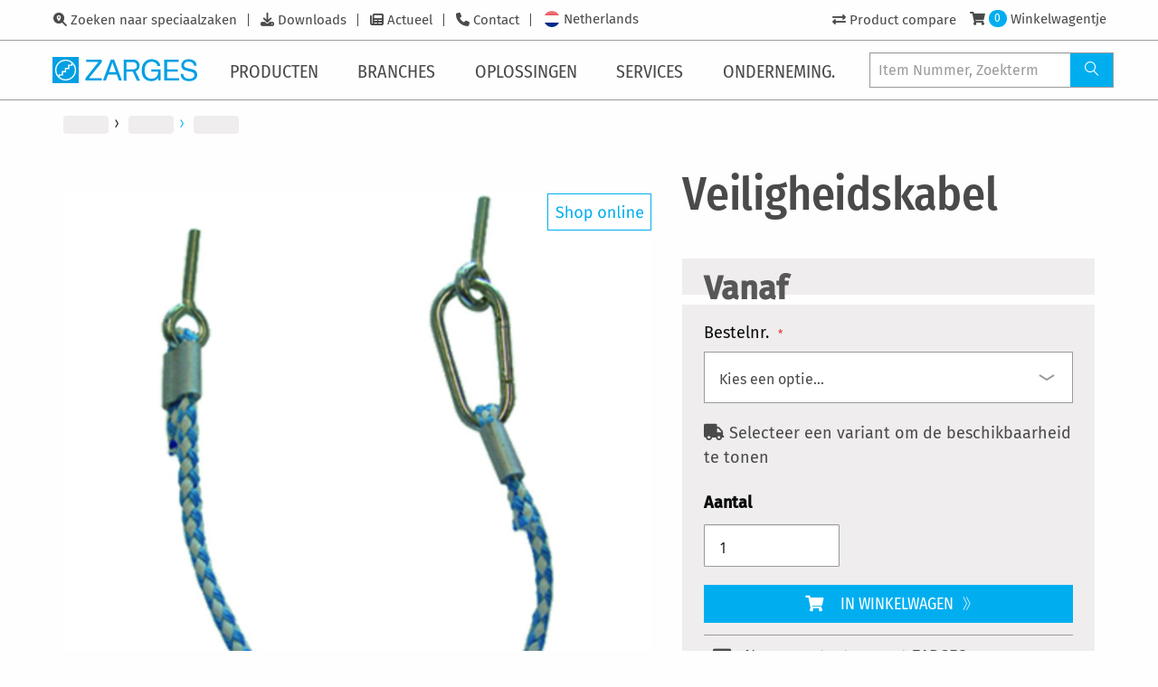

--- FILE ---
content_type: text/html; charset=UTF-8
request_url: https://www.zarges.com/nl/producten/veiligheidskabel
body_size: 19924
content:
<!doctype html>
<html lang="nl">
    <head prefix="og: http://ogp.me/ns# fb: http://ogp.me/ns/fb# product: http://ogp.me/ns/product#">
        <script>
    var LOCALE = 'nl\u002DNL';
    var BASE_URL = 'https\u003A\u002F\u002Fwww.zarges.com\u002Fnl\u002Fproducten\u002F';
    var require = {
        'baseUrl': 'https\u003A\u002F\u002Fwww.zarges.com\u002Fstatic\u002Fversion1765550032\u002Ffrontend\u002FZarges\u002Fdefault\u002Fnl_NL'
    };</script>        <meta charset="utf-8"/>
<meta name="title" content="Veiligheidskabel | Kleine onderdelen | ZARGES - innovaties in aluminium"/>
<meta name="description" content="Veiligheidskabel door ZARGES ✔ Innovatieve aluminium oplossingen ✔ Duitse kwaliteit voor meer dan 80 jaar ✔ Gratis service &amp; advies ✔ Contacteer ons vandaag"/>
<meta name="keywords" content="Magento, Varien, E-commerce"/>
<meta name="robots" content="INDEX,FOLLOW"/>
<meta name="viewport" content="width=device-width, initial-scale=1"/>
<meta name="format-detection" content="telephone=no"/>
<title>Veiligheidskabel | Kleine onderdelen | ZARGES - innovaties in aluminium</title>
<link  rel="stylesheet" type="text/css"  media="all" href="https://www.zarges.com/static/version1765550032/frontend/Zarges/default/nl_NL/mage/calendar.css" />
<link  rel="stylesheet" type="text/css"  media="all" href="https://www.zarges.com/static/version1765550032/frontend/Zarges/default/nl_NL/css/styles-m.css" />
<link  rel="stylesheet" type="text/css"  media="all" href="https://www.zarges.com/static/version1765550032/frontend/Zarges/default/nl_NL/mage/gallery/gallery.css" />
<link  rel="stylesheet" type="text/css"  media="all" href="https://www.zarges.com/static/version1765550032/frontend/Zarges/default/nl_NL/Mollie_Payment/css/styles.css" />
<link  rel="stylesheet" type="text/css"  media="screen and (min-width: 768px)" href="https://www.zarges.com/static/version1765550032/frontend/Zarges/default/nl_NL/css/styles-l.css" />
<link  rel="stylesheet" type="text/css"  media="print" href="https://www.zarges.com/static/version1765550032/frontend/Zarges/default/nl_NL/css/print.css" />
<link  rel="stylesheet" type="text/css"  media="all" href="https://www.zarges.com/static/version1765550032/frontend/Zarges/default/nl_NL/css/styles-zarges.css" />
<script  type="text/javascript"  src="https://www.zarges.com/static/version1765550032/frontend/Zarges/default/nl_NL/requirejs/require.min.js"></script>
<script  type="text/javascript"  src="https://www.zarges.com/static/version1765550032/frontend/Zarges/default/nl_NL/requirejs-min-resolver.min.js"></script>
<script  type="text/javascript"  src="https://www.zarges.com/static/version1765550032/frontend/Zarges/default/nl_NL/mage/requirejs/mixins.min.js"></script>
<script  type="text/javascript"  src="https://www.zarges.com/static/version1765550032/frontend/Zarges/default/nl_NL/requirejs-config.min.js"></script>
<script  type="text/javascript"  src="https://www.zarges.com/static/version1765550032/frontend/Zarges/default/nl_NL/Smile_ElasticsuiteTracker/js/tracking.min.js"></script>
<script  type="text/javascript"  src="https://www.zarges.com/static/version1765550032/frontend/Zarges/default/nl_NL/Zarges_DeepLinkConfigurableProductOptions/js/deeplink.min.js"></script>
<link rel="preload" as="font" crossorigin="anonymous" href="https://www.zarges.com/static/version1765550032/frontend/Zarges/default/nl_NL/fonts/iconfont/iconfont.woff" />
<link rel="preload" as="font" crossorigin="anonymous" href="https://www.zarges.com/static/version1765550032/frontend/Zarges/default/nl_NL/fonts/opensans/light/opensans-300.woff2" />
<link rel="preload" as="font" crossorigin="anonymous" href="https://www.zarges.com/static/version1765550032/frontend/Zarges/default/nl_NL/fonts/opensans/regular/opensans-400.woff2" />
<link rel="preload" as="font" crossorigin="anonymous" href="https://www.zarges.com/static/version1765550032/frontend/Zarges/default/nl_NL/fonts/opensans/semibold/opensans-600.woff2" />
<link rel="preload" as="font" crossorigin="anonymous" href="https://www.zarges.com/static/version1765550032/frontend/Zarges/default/nl_NL/fonts/opensans/bold/opensans-700.woff2" />
<link rel="preload" as="font" crossorigin="anonymous" href="https://www.zarges.com/static/version1765550032/frontend/Zarges/default/nl_NL/fonts/Luma-Icons.woff2" />
<link rel="preload" as="font" crossorigin="anonymous" href="https://www.zarges.com/static/version1765550032/frontend/Zarges/default/nl_NL/fonts/firasans/fira-sans-v11-latin_cyrillic-300.woff2" />
<link rel="preload" as="font" crossorigin="anonymous" href="https://www.zarges.com/static/version1765550032/frontend/Zarges/default/nl_NL/fonts/firasans/fira-sans-v11-latin_cyrillic-500.woff2" />
<link rel="preload" as="font" crossorigin="anonymous" href="https://www.zarges.com/static/version1765550032/frontend/Zarges/default/nl_NL/fonts/firasans/fira-sans-v11-latin_cyrillic-regular.woff2" />
<link rel="preload" as="font" crossorigin="anonymous" href="https://www.zarges.com/static/version1765550032/frontend/Zarges/default/nl_NL/fonts/firasanscondensed/fira-sans-condensed-v5-latin_cyrillic-300.woff2" />
<link rel="preload" as="font" crossorigin="anonymous" href="https://www.zarges.com/static/version1765550032/frontend/Zarges/default/nl_NL/fonts/firasanscondensed/fira-sans-condensed-v5-latin_cyrillic-500.woff2" />
<link rel="preload" as="font" crossorigin="anonymous" href="https://www.zarges.com/static/version1765550032/frontend/Zarges/default/nl_NL/fonts/firasanscondensed/fira-sans-condensed-v5-latin_cyrillic-regular.woff2" />
<link rel="preload" as="font" crossorigin="anonymous" href="https://www.zarges.com/static/version1765550032/frontend/Zarges/default/nl_NL/fonts/fontawesome/fa-solid-900.woff2" />
<link  rel="canonical" href="https://www.zarges.com/nl/producten/veiligheidskabel" />
<link  rel="icon" type="image/x-icon" href="https://www.zarges.com/media/favicon/default/favicon-192x192.png" />
<link  rel="shortcut icon" type="image/x-icon" href="https://www.zarges.com/media/favicon/default/favicon-192x192.png" />
            <script type="text/x-magento-init">
        {
            "*": {
                "Magento_PageCache/js/form-key-provider": {
                    "isPaginationCacheEnabled":
                        0                }
            }
        }
    </script>
            <!-- GOOGLE TAG MANAGER -->
            <script type="text/x-magento-init">
            {
                "*": {
                    "Magento_GoogleTagManager/js/google-tag-manager": {
                        "isCookieRestrictionModeEnabled": 0,
                        "currentWebsite": 10,
                        "cookieName": "user_allowed_save_cookie",
                        "gtmAccountId": "GTM\u002DNPGSMLS",
                        "storeCurrencyCode": "EUR",
                        "ordersData": []                    }
                }
            }
            </script>
            <!-- END GOOGLE TAG MANAGER -->
            
<meta property="og:type" content="product" />
<meta property="og:title" content="Veiligheidskabel" />
<meta property="og:image" content="https://www.zarges.com/media/catalog/product/Z/A/ZARGES_827363_PROD_TECH_ST_29.jpg?width=265&amp;height=265&amp;store=nl_nl&amp;image-type=image" />
<meta property="og:description" content="" />
<meta property="og:url" content="https://www.zarges.com/nl/producten/veiligheidskabel" />
	<meta property="product:price:amount" content="33"/>
    <meta property="product:price:currency"
      content="EUR"/>
<link rel="alternate" hreflang="it-IT" href="https://www.zarges.com/it/prodotti/cavo-di-sicurezza" />
<link rel="alternate" hreflang="x-default" href="https://www.zarges.com/en/products/securing-rope" />
<link rel="alternate" hreflang="de-AT" href="https://www.zarges.com/at/produkte/sicherungsseil" />
<link rel="alternate" hreflang="cs-CZ" href="https://www.zarges.com/cz/produkty/jistici-lano" />
<link rel="alternate" hreflang="da-DK" href="https://www.zarges.com/dk/produkter/sikringstov" />
<link rel="alternate" hreflang="fr-FR" href="https://www.zarges.com/fr/produits/corde-de-securite" />
<link rel="alternate" hreflang="de-DE" href="https://www.zarges.com/de/produkte/sicherungsseil" />
<link rel="alternate" hreflang="hu-HU" href="https://www.zarges.com/hu/termekek/biztonsagi-koetel" />
<link rel="alternate" hreflang="nl-NL" href="https://www.zarges.com/nl/producten/veiligheidskabel" />
<link rel="alternate" hreflang="pl-PL" href="https://www.zarges.com/pl/produkty/linka-zabezpieczajaca" />
<link rel="alternate" hreflang="fr-CH" href="https://www.zarges.com/ch-fr/produits/corde-de-securite" />
<link rel="alternate" hreflang="de-CH" href="https://www.zarges.com/ch-de/produkte/sicherungsseil" />
<link rel="alternate" hreflang="it-CH" href="https://www.zarges.com/ch-it/prodotti/cavo-di-sicurezza" />
<link rel="alternate" hreflang="es-ES" href="https://www.zarges.com/es/productos/cuerda-de-seguridad" />
<link rel="alternate" hreflang="sv-SE" href="https://www.zarges.com/se/produkter/saekringsrep" />
<link rel="alternate" hreflang="tr-TR" href="https://www.zarges.com/tr/ueruenler/emniyet-ipi" />
<link rel="alternate" hreflang="en-GB" href="https://www.zarges.com/uk/products/securing-rope" />
<link rel="alternate" hreflang="fi-FI" href="https://www.zarges.com/fi/tuotteet/turvakoeysi" />
    </head>
    <body data-container="body"
          data-mage-init='{"loaderAjax": {}, "loader": { "icon": "https://www.zarges.com/static/version1765550032/frontend/Zarges/default/nl_NL/images/loader-2.gif"}}'
        id="html-body" class="page-product-configurable catalog-product-view product-veiligheidskabel page-layout-1column" itemscope="itemscope" itemtype="http://schema.org/Product">
        
<script type="text/x-magento-init">
    {
        "*": {
            "Magento_PageBuilder/js/widget-initializer": {
                "config": {"[data-content-type=\"slider\"][data-appearance=\"default\"]":{"Magento_PageBuilder\/js\/content-type\/slider\/appearance\/default\/widget":false},"[data-content-type=\"map\"]":{"Magento_PageBuilder\/js\/content-type\/map\/appearance\/default\/widget":false},"[data-content-type=\"row\"]":{"Magento_PageBuilder\/js\/content-type\/row\/appearance\/default\/widget":false},"[data-content-type=\"tabs\"]":{"Magento_PageBuilder\/js\/content-type\/tabs\/appearance\/default\/widget":false},"[data-content-type=\"slide\"]":{"Magento_PageBuilder\/js\/content-type\/slide\/appearance\/default\/widget":{"buttonSelector":".pagebuilder-slide-button","showOverlay":"hover","dataRole":"slide"}},"[data-content-type=\"banner\"]":{"Magento_PageBuilder\/js\/content-type\/banner\/appearance\/default\/widget":{"buttonSelector":".pagebuilder-banner-button","showOverlay":"hover","dataRole":"banner"}},"[data-content-type=\"buttons\"]":{"Magento_PageBuilder\/js\/content-type\/buttons\/appearance\/inline\/widget":false},"[data-content-type=\"products\"][data-appearance=\"carousel\"]":{"Magento_PageBuilder\/js\/content-type\/products\/appearance\/carousel\/widget":false}},
                "breakpoints": {"desktop":{"label":"Desktop","stage":true,"default":true,"class":"desktop-switcher","icon":"Magento_PageBuilder::css\/images\/switcher\/switcher-desktop.svg","conditions":{"min-width":"1024px"},"options":{"products":{"default":{"slidesToShow":"5"}}}},"tablet":{"conditions":{"max-width":"1024px","min-width":"768px"},"options":{"products":{"default":{"slidesToShow":"4"},"continuous":{"slidesToShow":"3"}}}},"mobile":{"label":"Mobile","stage":true,"class":"mobile-switcher","icon":"Magento_PageBuilder::css\/images\/switcher\/switcher-mobile.svg","media":"only screen and (max-width: 768px)","conditions":{"max-width":"768px","min-width":"640px"},"options":{"products":{"default":{"slidesToShow":"3"}}}},"mobile-small":{"conditions":{"max-width":"640px"},"options":{"products":{"default":{"slidesToShow":"2"},"continuous":{"slidesToShow":"1"}}}}}            }
        }
    }
</script>

<div class="cookie-status-message" id="cookie-status">
    The store will not work correctly when cookies are disabled.</div>
<script type="text&#x2F;javascript">document.querySelector("#cookie-status").style.display = "none";</script>
<script type="text/x-magento-init">
    {
        "*": {
            "cookieStatus": {}
        }
    }
</script>

<script type="text/x-magento-init">
    {
        "*": {
            "mage/cookies": {
                "expires": null,
                "path": "\u002Fnl\u002Fproducten\u002F",
                "domain": ".zarges.com",
                "secure": true,
                "lifetime": "86400"
            }
        }
    }
</script>
    <noscript>
        <div class="message global noscript">
            <div class="content">
                <p>
                    <strong>JavaScript lijkt te zijn uitgeschakeld in uw browser.</strong>
                    <span>
                        Voor de beste gebruikerservaring, zorg ervoor dat javascript ingeschakeld is voor uw browser.                    </span>
                </p>
            </div>
        </div>
    </noscript>
<script>    require.config({
        map: {
            '*': {
                wysiwygAdapter: 'mage/adminhtml/wysiwyg/tiny_mce/tinymceAdapter'
            }
        }
    });</script>
<script>
    window.cookiesConfig = window.cookiesConfig || {};
    window.cookiesConfig.secure = true;
</script>    <!-- GOOGLE TAG MANAGER -->
    <noscript>
        <iframe src="https://www.googletagmanager.com/ns.html?id=GTM-NPGSMLS"
                height="0" width="0" style="display:none;visibility:hidden"></iframe>
    </noscript>
    <!-- END GOOGLE TAG MANAGER -->

<script type="text/x-magento-init">
    {
        "*": {
            "Magento_GoogleTagManager/js/google-tag-manager-cart": {
                "blockNames": ["category.products.list","product.info.upsell","catalog.product.related","checkout.cart.crosssell","search_result_list"],
                "cookieAddToCart": "add_to_cart",
                "cookieRemoveFromCart":
                    "remove_from_cart",
                "advancedAddToCart": "add_to_cart_advanced"
            }
        }
    }
</script>
<script>    require.config({
        paths: {
            googleMaps: 'https\u003A\u002F\u002Fmaps.googleapis.com\u002Fmaps\u002Fapi\u002Fjs\u003Fv\u003D3\u0026key\u003D'
        },
        config: {
            'Magento_PageBuilder/js/utils/map': {
                style: '',
            },
            'Magento_PageBuilder/js/content-type/map/preview': {
                apiKey: '',
                apiKeyErrorMessage: 'You\u0020must\u0020provide\u0020a\u0020valid\u0020\u003Ca\u0020href\u003D\u0027https\u003A\u002F\u002Fwww.zarges.com\u002Fnl\u002Fproducten\u002Fadminhtml\u002Fsystem_config\u002Fedit\u002Fsection\u002Fcms\u002F\u0023cms_pagebuilder\u0027\u0020target\u003D\u0027_blank\u0027\u003EGoogle\u0020Maps\u0020API\u0020key\u003C\u002Fa\u003E\u0020to\u0020use\u0020a\u0020map.'
            },
            'Magento_PageBuilder/js/form/element/map': {
                apiKey: '',
                apiKeyErrorMessage: 'You\u0020must\u0020provide\u0020a\u0020valid\u0020\u003Ca\u0020href\u003D\u0027https\u003A\u002F\u002Fwww.zarges.com\u002Fnl\u002Fproducten\u002Fadminhtml\u002Fsystem_config\u002Fedit\u002Fsection\u002Fcms\u002F\u0023cms_pagebuilder\u0027\u0020target\u003D\u0027_blank\u0027\u003EGoogle\u0020Maps\u0020API\u0020key\u003C\u002Fa\u003E\u0020to\u0020use\u0020a\u0020map.'
            },
        }
    });</script><script>
    require.config({
        shim: {
            'Magento_PageBuilder/js/utils/map': {
                deps: ['googleMaps']
            }
        }
    });</script><div class="page-wrapper"><div class="zarges-external-styles"><header id="pageHeader">
    <div id="navigations" class="off-canvas position-left" data-off-canvas>
        <div id="mobileOffCanvasArea">
            <div id="topBar">
                <div class="inner">
                    <div class="metaNav">
                        <!-- 
 -->
                        <ul class="menu">
    
        <li id="metanav1123">
            <a href="/nl/zoeken-naar-speciaalzaken/">Zoeken naar speciaalzaken</a>
        </li>
    
        <li id="metanav1122">
            <a href="/nl/downloads/">Downloads</a>
        </li>
    
        <li id="metanav1120">
            <a href="/nl/actueel/">Actueel</a>
        </li>
    
        <li id="metanav1118">
            <a href="/nl/contact/">Contact</a>
        </li>
    
</ul>

                        
                        <div class="navbar-languages">
	<a href="#languageSelection">
		
			
		
			
		
			
		
			
		
			
		
			
		
			
		
			
		
			
		
			
				<div id="flagFor22" class="flag-rounded"></div>
				<div class="flag_label">Netherlands</div>
			
		
			
		
			
		
			
		
			
		
			
		
			
		
			
		
	</a>
</div>

                    </div>
                    <div class="userInteractions">
    <ul class="menu">
        <li id="navProductCompare">
            <a href="/nl/producten/catalog/product_compare">
                <i class="fas fa-exchange-alt"></i>
                <span class="badge primary">0</span>
                <span class="show-for-large">Product compare</span>
            </a>
        </li>
        
            <li id="navNotSignedIn">
                <a href="/nl/producten/customer/account/login/">
                    <i class="fas fa-user"></i>
                    <span class="show-for-large">Inloggen</span>
                </a>
            </li>
            <li id="navSignedIn" style="display: none">
                <a href="/nl/producten/customer/account/">
                    <i class="fas fa-user"></i>
                    <span class="show-for-large"></span>
                </a>
                <a href="/nl/producten/customer/account/logout/">
                    <i class="fas fa-sign-out-alt"></i>
                    <span class="show-for-sr">Uitloggen</span>
                </a>
            </li>
            <li id="navCart">
                <a href="/nl/producten/checkout/cart/">
                    <i class="fas fa-shopping-cart"></i>
                    <span class="badge primary">0</span>
                    <span class="show-for-large">Winkelwagentje</span>
                </a>
            </li>
        
    </ul>
</div>

                </div>
            

<script type="text/x-magento-init">
    {
        ".userInteractions": {
            "Zarges_HeaderFooter/js/user-interaction": {"isLoggedIn":false,"controlsElement":".userInteractions","login":{"customerElement":"#navSignedIn","guestElement":"#navNotSignedIn","customerInfoElement":"#navSignedIn a:first .show-for-large"},"cart":{"countElement":"#navCart .badge"},"compare":{"compareElement":"#navProductCompare"}}        }
    }
</script>
</div>
            <div id="bottomBar">
                <div class="inner">
                    <a class="brandLogo" href="/nl/">
                        <svg id="Ebene_1" data-name="Ebene 1" xmlns="http://www.w3.org/2000/svg" viewbox="0 0 336.53 61.03"><defs><style>.cls-1{fill:#009fe3;}</style></defs><polygon class="cls-1" points="76.63 49.59 106.89 11.74 78.51 11.74 78.51 6.19 114.85 6.19 114.85 12.17 84.92 49.26 114.85 49.26 114.85 54.94 76.63 54.94 76.63 49.59 76.63 49.59"></polygon><path class="cls-1" d="M1033.08,517.91q7.23,3.8,8.85,13.31h-6.5a11.8,11.8,0,0,0-4.92-7.73,16.87,16.87,0,0,0-9.42-2.44,14.79,14.79,0,0,0-11.36,5.05q-4.59,5.05-4.59,15.06,0,8.65,3.8,14.11t12.38,5.41a15.81,15.81,0,0,0,10.87-3.79c2.88-2.56,4.43-6.71,4.43-12.64h-15.57v-5.51h21.39v26.2h-5.52V558.8a24.76,24.76,0,0,1-5.91,5.09,22.14,22.14,0,0,1-11,2.44,21.43,21.43,0,0,1-14.83-5.58q-6.78-7-6.77-19.22t6.6-19.39q6.29-6.87,16.26-6.87a24.93,24.93,0,0,1,11.82,2.64Z" transform="translate(-791 -510)"></path><polygon class="cls-1" points="260.02 6.19 293.65 6.19 293.65 11.74 266.43 11.74 266.43 28.74 291.42 28.74 291.42 34.25 266.43 34.25 266.43 49.45 294.5 49.45 294.5 54.94 260.02 54.94 260.02 6.19 260.02 6.19"></polygon><path class="cls-1" d="M1095,549.39a13.17,13.17,0,0,0,2,6.7q3.27,4.83,11.53,4.83a20.58,20.58,0,0,0,6.74-1.06q5.87-2.05,5.87-7.34,0-4-2.47-5.64a25.28,25.28,0,0,0-7.86-2.88l-6.58-1.48q-6.43-1.46-9.11-3.21-4.63-3-4.63-9.08a14,14,0,0,1,4.53-10.74c3-2.79,7.29-4.19,12.81-4.19a22.07,22.07,0,0,1,13,3.7q5.35,3.66,5.35,11.76h-6.17a12.15,12.15,0,0,0-2.12-6q-3-3.79-10.2-3.8c-3.88,0-6.67.82-8.36,2.44a7.66,7.66,0,0,0-2.55,5.69,5.55,5.55,0,0,0,3,5.21q1.95,1.06,8.82,2.65l6.8,1.55a20.93,20.93,0,0,1,7.6,3.07q4.62,3.4,4.62,9.88,0,8.06-5.88,11.53a26.16,26.16,0,0,1-13.61,3.46q-9,0-14.17-4.62t-5-12.45Z" transform="translate(-791 -510)"></path><path class="cls-1" d="M938.48,545.24l-8-22.33-8,22.33Zm-30.17,19.7,18.28-48.75h7.72l18.28,48.75h-7l-5.07-14.1h-20.1l-5.07,14.1Z" transform="translate(-791 -510)"></path><path class="cls-1" d="M985.19,543c-.3.12-.67.26-1.1.41l10.64,21.58h-7.36l-9.61-20.69H963v20.69h-6.41V516.19h22.23c8.11,0,14.81,5.55,14.81,14a14.06,14.06,0,0,1-7.48,12.33,8.87,8.87,0,0,1-.91.42Zm1.95-14.21a7.85,7.85,0,0,0-5.3-6.34,8.54,8.54,0,0,0-2.59-.55H963v16.92h15.82a8.46,8.46,0,0,0,8.52-8.46,8.09,8.09,0,0,0-.15-1.56Z" transform="translate(-791 -510)"></path><path class="cls-1" d="M821.51,516.19a24.32,24.32,0,1,0,24.32,24.32,24.32,24.32,0,0,0-24.32-24.32ZM791,510h61v61H791V510Zm46.6,16.15a21.57,21.57,0,0,1-29.46,31.29v-4.19h7.33V545.6h7.29v-7.36h7.46v-7.49h7.38v-4.59Zm-32.21,28.69a21.57,21.57,0,0,1,29.46-31.28V528h-7.39v7.51H820v7.37h-7.29v7.64h-7.32v4.34Z" transform="translate(-791 -510)"></path></svg>
                       
                    </a>
                    <nav id="mainNav">
                        <div id="mobileMenuTitle">
                            <span>Menu</span>
                        </div>
                        <ul class="vertical xlarge-horizontal menu" data-responsive-menu="drilldown xlarge-dropdown" data-auto-height="true" data-back-button='&lt;li class="js-drilldown-back"&gt;&lt;a tabindex="0"&gt;Zurück&lt;/a&gt;&lt;/li&gt;'>

    
        
                <li class="hasSub">
                    <a href="/nl/producten/">
                        <span>Producten</span>
                        
                        <i class="icon-angle-right-solid"></i>
                    </a>
                    <ul class="menu vertical">
                        
    
    
        
                <li class="hasSub">

                    <a href="/nl/producten/klimmaterialen/">
                        <span>Klimtechniek</span>
                        <span class="shopFlag">Shop</span>
                        <i class="icon-angle-right-solid"></i></a>
                    <ul class="menu vertical">
                        
    
        <li class="parentLink"><a href="/nl/producten/klimmaterialen/"><span>Alles</span></a></li>
    
    
        
                <li><a href="/nl/producten/klimmaterialen/platformtrappen-en-brugconstructies/">
                    <span>Platformtrappen en brugconstructies</span>
                    
                </a></li>
            

    
        
                <li><a href="/nl/producten/klimmaterialen/trappen-en-ladders/">
                    <span>Trappen en Ladders</span>
                    <span class="shopFlag">Shop</span>
                </a></li>
            

    
        
                <li><a href="/nl/producten/klimmaterialen/zap-zarges-werkplatformen/">
                    <span>ZAP – ZARGES werkplatformen</span>
                    <span class="shopFlag">Shop</span>
                </a></li>
            

    
        
                <li><a href="/nl/producten/klimmaterialen/verrijdbare-platformen/">
                    <span>Verrijdbare platformen</span>
                    <span class="shopFlag">Shop</span>
                </a></li>
            

    
        
                <li><a href="/nl/producten/klimmaterialen/rolsteigers/">
                    <span>Rolsteigers</span>
                    
                </a></li>
            

    
        
                <li><a href="/nl/producten/klimmaterialen/kooiladders/">
                    <span>Kooiladders</span>
                    
                </a></li>
            

    
        
                <li><a href="/nl/producten/klimmaterialen/schachttechniek/">
                    <span>Schachttechniek</span>
                    
                </a></li>
            

    


                    </ul>
                </li>
            

    
        
                <li class="hasSub">

                    <a href="/nl/producten/verpakken-vervoeren/">
                        <span>Verpakken &amp; vervoeren</span>
                        <span class="shopFlag">Shop</span>
                        <i class="icon-angle-right-solid"></i></a>
                    <ul class="menu vertical">
                        
    
        <li class="parentLink"><a href="/nl/producten/verpakken-vervoeren/"><span>Alles</span></a></li>
    
    
        
                <li><a href="/nl/producten/verpakken-vervoeren/aluminium-kisten/">
                    <span>Aluminium kisten</span>
                    <span class="shopFlag">Shop</span>
                </a></li>
            

    
        
                <li><a href="/nl/producten/verpakken-vervoeren/dozen/">
                    <span>Dozen</span>
                    
                </a></li>
            

    
        
                <li><a href="/nl/producten/verpakken-vervoeren/mitraset-19-behuizing/">
                    <span>Mitraset 19"- behuizing</span>
                    
                </a></li>
            

    
        
                <li><a href="/nl/producten/verpakken-vervoeren/pallets/">
                    <span>Pallets</span>
                    
                </a></li>
            

    
        
                <li><a href="/nl/producten/verpakken-vervoeren/wagens/">
                    <span>Wagens</span>
                    <span class="shopFlag">Shop</span>
                </a></li>
            

    
        
                <li><a href="/nl/producten/verpakken-vervoeren/accessoires/">
                    <span>Accessoires</span>
                    <span class="shopFlag">Shop</span>
                </a></li>
            

    
        
                <li><a href="/nl/producten/verpakken-vervoeren/vervangende-onderdelen-voor-kosten/">
                    <span>Vervangende onderdelen voor kosten</span>
                    
                </a></li>
            

    
        
                <li><a href="/nl/producten/verpakken-vervoeren/vervangende-onderdelen-voor-kosten/">
                    <span>Vervangende onderdelen voor kosten</span>
                    
                </a></li>
            

    


                    </ul>
                </li>
            

    
        
                <li class="hasSub">

                    <a href="/nl/producten/speciale-oplossingen/">
                        <span>Speciale oplossingen</span>
                        
                        <i class="icon-angle-right-solid"></i></a>
                    <ul class="menu vertical">
                        
    
        <li class="parentLink"><a href="/nl/producten/speciale-oplossingen/"><span>Alles</span></a></li>
    
    
        
                <li><a href="/nl/producten/speciale-oplossingen/onderhoudstrappen/">
                    <span>Onderhoudstrappen</span>
                    
                </a></li>
            

    
        
                <li><a href="/nl/producten/speciale-oplossingen/werk-en-onderhoudsbordessen/">
                    <span>Werk- en onderhoudsbordessen</span>
                    
                </a></li>
            

    
        
                <li><a href="/nl/producten/speciale-oplossingen/tanktechniek/">
                    <span>Tanktechniek</span>
                    
                </a></li>
            

    


                    </ul>
                </li>
            

    
        
                <li class="hasSub">

                    <a href="/nl/producten/medische-toepassingen/">
                        <span>Medische toepassingen</span>
                        
                        <i class="icon-angle-right-solid"></i></a>
                    <ul class="menu vertical">
                        
    
        <li class="parentLink"><a href="/nl/producten/medische-toepassingen/"><span>Alles</span></a></li>
    
    
        
                <li><a href="/nl/producten/medische-toepassingen/stellingkastsysteem/">
                    <span>Stellingkastsysteem</span>
                    
                </a></li>
            

    
        
                <li><a href="/nl/producten/medische-toepassingen/mobiele-organisatie/">
                    <span>Mobiele organisatie</span>
                    
                </a></li>
            

    
        
                <li><a href="/nl/producten/medische-toepassingen/transport/">
                    <span>Transport</span>
                    
                </a></li>
            

    
        
                <li><a href="/nl/producten/medische-toepassingen/accessoires/">
                    <span>Accessoires</span>
                    
                </a></li>
            

    


                    </ul>
                </li>
            

    


                        
    
        <li class="navTeaser">
            <div>
                <a href="/nl/oplossingen/digitale-apps/selector-de-ladderzoeker/">
                    <figure>
                        <img src="https://www.zarges.com/fileadmin/_processed_/4/4/csm_Header_Selector_ZARGES_Leiterfinder_15e14711f2.png" width="230" height="230" alt="Bildschirmaufnahme Leiternfinder" title="Vind het ideale klimmateriaal met de ZARGES Selector">
                        <figcaption>Vind het ideale klimmateriaal met de ZARGES Selector</figcaption>
                    </figure>
                </a>
            </div>
            <div>
                
                    <a href="/nl/producten/k-470-accu-safe-universeel-40583/">
                        <figure>
                            <img src="https://www.zarges.com/fileadmin/_processed_/d/c/csm_ZARGES_40583_PROD_TECH_ST_01_50_2b0d037656.jpg" width="230" height="230" alt="" title="Nieuw: K 470 Accusafe universeel">
                            <figcaption>Nieuw: K 470 Accusafe universeel</figcaption>
                        </figure>
                    </a>
                
            </div>
        </li>
    

                    </ul>
                </li>
            

    
        
                <li class="hasSub">
                    <a href="/nl/branches/">
                        <span>Branches</span>
                        
                        <i class="icon-angle-right-solid"></i>
                    </a>
                    <ul class="menu vertical">
                        
    
    
        
                <li class="hasSub">

                    <a href="/nl/branches/industrie-en-machinebouw/">
                        <span>Industrie en machinebouw</span>
                        
                        <i class="icon-angle-right-solid"></i></a>
                    <ul class="menu vertical">
                        
    
        <li class="parentLink"><a href="/nl/branches/industrie-en-machinebouw/"><span>Alles</span></a></li>
    
    
        
                <li><a href="/nl/oplossingen/digitale-apps/configuratoren/">
                    <span>Configurator voor kooiladders, platformtrappen en brugconstructies</span>
                    
                </a></li>
            

    
        
                <li><a href="/nl/branches/industrie-en-machinebouw/">
                    <span>Specials voor professioneel gebruik</span>
                    
                </a></li>
            

    
        
                <li><a href="/nl/actueel/in-hoogte-verstelbare-onderhoudsplatformen-en-trappen/">
                    <span>NIEUW: In hoogte verstelbare werkplatforms en trappen.</span>
                    
                </a></li>
            

    
        
                <li><a href="/nl/contact/">
                    <span>Contact</span>
                    
                </a></li>
            

    


                    </ul>
                </li>
            

    
        
                <li class="hasSub">

                    <a href="/nl/branches/schilder-bouw-en-installatie/">
                        <span>Schilder, bouw en installatie</span>
                        
                        <i class="icon-angle-right-solid"></i></a>
                    <ul class="menu vertical">
                        
    
        <li class="parentLink"><a href="/nl/branches/schilder-bouw-en-installatie/"><span>Alles</span></a></li>
    
    
        
                <li><a href="/nl/branches/schilder-bouw-en-installatie/">
                    <span>Eenvoudig te hanteren &amp; veilig zonder compromissen</span>
                    
                </a></li>
            

    
        
                <li><a href="/nl/contact/">
                    <span>Contact</span>
                    
                </a></li>
            

    


                    </ul>
                </li>
            

    
        
                <li class="hasSub">

                    <a href="/nl/branches/luchtvaart/">
                        <span>Luchtvaart</span>
                        
                        <i class="icon-angle-right-solid"></i></a>
                    <ul class="menu vertical">
                        
    
        <li class="parentLink"><a href="/nl/branches/luchtvaart/"><span>Alles</span></a></li>
    
    
        
                <li><a href="/nl/branches/luchtvaart/">
                    <span>Speciale oplossingen voor de luchtvaart</span>
                    
                </a></li>
            

    
        
                <li><a href="/nl/oplossingen/digitale-apps/configuratoren/">
                    <span>Configurator voor kooiladders, platformtrappen en brugconstructies</span>
                    
                </a></li>
            

    
        
                <li><a href="https://www.zarges.com/fileadmin/user_upload/Mediathek/Air/Download/2017_ZARGES-Air-Broschuere-EN.pdf">
                    <span>Brochure "Special Solutions for Aviation"</span>
                    
                </a></li>
            

    
        
                <li><a href="/nl/contact/">
                    <span>Contact</span>
                    
                </a></li>
            

    


                    </ul>
                </li>
            

    
        
                <li class="hasSub">

                    <a href="/nl/branches/spoor-en-railvervoer/">
                        <span>Spoor- en railvervoer</span>
                        
                        <i class="icon-angle-right-solid"></i></a>
                    <ul class="menu vertical">
                        
    
        <li class="parentLink"><a href="/nl/branches/spoor-en-railvervoer/"><span>Alles</span></a></li>
    
    
        
                <li><a href="/nl/branches/spoor-en-railvervoer/">
                    <span>Toegangsoplossingen voor railvoertuigen</span>
                    
                </a></li>
            

    
        
                <li><a href="/nl/contact/">
                    <span>Contact</span>
                    
                </a></li>
            

    


                    </ul>
                </li>
            

    
        
                <li class="hasSub">

                    <a href="/nl/branches/medical/">
                        <span>Medical</span>
                        
                        <i class="icon-angle-right-solid"></i></a>
                    <ul class="menu vertical">
                        
    
        <li class="parentLink"><a href="/nl/branches/medical/"><span>Alles</span></a></li>
    
    
        
                <li><a href="/nl/branches/medical/">
                    <span>Systemen en oplossingen voor ziekenhuizen</span>
                    
                </a></li>
            

    
        
                <li><a href="/nl/contact/">
                    <span>Contact</span>
                    
                </a></li>
            

    


                    </ul>
                </li>
            

    
        
                <li class="hasSub">

                    <a href="/nl/branches/bedrijfsvoertuigen-en-bussen/">
                        <span>Bedrijfsvoertuigen en bussen</span>
                        
                        <i class="icon-angle-right-solid"></i></a>
                    <ul class="menu vertical">
                        
    
        <li class="parentLink"><a href="/nl/branches/bedrijfsvoertuigen-en-bussen/"><span>Alles</span></a></li>
    
    
        
                <li><a href="/nl/branches/bedrijfsvoertuigen-en-bussen/">
                    <span>Opstapoplossingen voor bedrijfsvoertuigen en bussen</span>
                    
                </a></li>
            

    
        
                <li><a href="/nl/actueel/in-hoogte-verstelbare-onderhoudsplatformen-en-trappen/">
                    <span>NIEUW: In hoogte verstelbare werkplatforms en trappen.</span>
                    
                </a></li>
            

    
        
                <li><a href="/nl/contact/">
                    <span>Contact</span>
                    
                </a></li>
            

    


                    </ul>
                </li>
            

    
        
                <li class="hasSub">

                    <a href="/nl/branches/defensie-politie/">
                        <span>Defensie, politie</span>
                        
                        <i class="icon-angle-right-solid"></i></a>
                    <ul class="menu vertical">
                        
    
        <li class="parentLink"><a href="/nl/branches/defensie-politie/"><span>Alles</span></a></li>
    
    
        
                <li><a href="/nl/branches/defensie-politie/">
                    <span>Kwaliteit voor bijzondere uitdagingen</span>
                    
                </a></li>
            

    
        
                <li><a href="/nl/contact/">
                    <span>Contact</span>
                    
                </a></li>
            

    


                    </ul>
                </li>
            

    


                        
    
        <li class="navTeaser">
            <div>
                <a href="/nl/branches/industrie-en-machinebouw/">
                    <figure>
                        <img src="https://www.zarges.com/fileadmin/_processed_/2/f/csm_Industrie_3_529933ee80.jpg" width="230" height="231" alt="Eine fahrbare Podesttreppe im Einsatz an einem Tanklastwagen" title="Industrie en machinebouw">
                        <figcaption>Industrie en machinebouw</figcaption>
                    </figure>
                </a>
            </div>
            <div>
                
                    <a href="/nl/branches/schilder-bouw-en-installatie/">
                        <figure>
                            <img src="https://www.zarges.com/fileadmin/_processed_/3/8/csm_Handwerk_e34559895e.jpg" width="230" height="230" alt="Zwei Handwerker arbeiten mit Gerüsten, Leitern und Kisten von Zarges." title="Schilder, bouw en installatie">
                            <figcaption>Schilder, bouw en installatie</figcaption>
                        </figure>
                    </a>
                
            </div>
        </li>
    

                    </ul>
                </li>
            

    
        
                <li class="hasSub">
                    <a href="/nl/oplossingen/">
                        <span>Oplossingen</span>
                        
                        <i class="icon-angle-right-solid"></i>
                    </a>
                    <ul class="menu vertical">
                        
    
    
        
                <li><a href="/nl/oplossingen/lithium-accus/">
                    <span>Accu-veiligheidskisten</span>
                    
                </a></li>
            

    
        
                <li><a href="/nl/oplossingen/e-bike-accus/">
                    <span>E-Bike Accu's</span>
                    
                </a></li>
            

    
        
                <li class="hasSub">

                    <a href="/nl/oplossingen/digitale-apps/">
                        <span>Digitale apps</span>
                        
                        <i class="icon-angle-right-solid"></i></a>
                    <ul class="menu vertical">
                        
    
        <li class="parentLink"><a href="/nl/oplossingen/digitale-apps/"><span>Alles</span></a></li>
    
    
        
                <li><a href="/nl/oplossingen/digitale-apps/configuratoren/">
                    <span>Configuratoren</span>
                    
                </a></li>
            

    
        
                <li><a href="/nl/oplossingen/digitale-apps/selector-de-ladderzoeker/">
                    <span>Selector – de ladderzoeker</span>
                    
                </a></li>
            

    


                    </ul>
                </li>
            

    
        
                <li><a href="/nl/oplossingen/toelatingen/">
                    <span>Toelatingen</span>
                    
                </a></li>
            

    
        
                <li class="hasSub">

                    <a href="/nl/gevaarlijke-stoffen/">
                        <span>Gevaarlijke stoffen (GVV)</span>
                        
                        <i class="icon-angle-right-solid"></i></a>
                    <ul class="menu vertical">
                        
    
        <li class="parentLink"><a href="/nl/gevaarlijke-stoffen/"><span>Alles</span></a></li>
    
    
        
                <li><a href="/nl/oplossingen/gevaarlijke-stoffen/klinische-proeven-en-materiaal-met-infectiegevaar/">
                    <span>Klinische proeven en materiaal met infectiegevaar</span>
                    
                </a></li>
            

    


                    </ul>
                </li>
            

    
        
                <li><a href="/nl/oplossingen/schuiminterieur/">
                    <span>Schuiminterieur</span>
                    
                </a></li>
            

    


                        
    
        <li class="navTeaser">
            <div>
                <a href="/nl/oplossingen/digitale-apps/configuratoren/">
                    <figure>
                        <img src="https://www.zarges.com/fileadmin/_processed_/7/c/csm_Header_ZARGES_Steigleiterkonfigurator_f6820db908.png" width="230" height="230" alt="" title="Configurator voor kooiladders, platformtrappen en brugconstructies">
                        <figcaption>Configurator voor kooiladders, platformtrappen en brugconstructies</figcaption>
                    </figure>
                </a>
            </div>
            <div>
                
                    <a href="/nl/gevaarlijke-stoffen/">
                        <figure>
                            <img src="https://www.zarges.com/fileadmin/_processed_/3/0/csm_k470-gefahrgut-quadratisch_a0e384badd.png" width="230" height="230" alt="Eine K470 Universalkiste mit Gefahrgutzulassung" title="Gevaarlijke stoffen veilig verpakken en transporteren">
                            <figcaption>Gevaarlijke stoffen veilig verpakken en transporteren</figcaption>
                        </figure>
                    </a>
                
            </div>
        </li>
    

                    </ul>
                </li>
            

    
        
                <li class="hasSub">
                    <a href="/nl/services/">
                        <span>Services</span>
                        
                        <i class="icon-angle-right-solid"></i>
                    </a>
                    <ul class="menu vertical">
                        
    
    
        
                <li><a href="/nl/services/advies/">
                    <span>Advies</span>
                    
                </a></li>
            

    
        
                <li class="hasSub">

                    <a href="/nl/services/seminars-training/">
                        <span>Seminars &amp; training</span>
                        
                        <i class="icon-angle-right-solid"></i></a>
                    <ul class="menu vertical">
                        
    
        <li class="parentLink"><a href="/nl/services/seminars-training/"><span>Alles</span></a></li>
    
    
        
                <li><a href="/nl/services/seminars-training/deskundige-seminars-voor-ladders-trappen-en-mobiele-steigers/">
                    <span>Deskundige seminars voor ladders, trappen en mobiele steigers</span>
                    
                </a></li>
            

    
        
                <li><a href="/nl/services/seminars-training/deskundige-seminars-voor-gevel-kooiladders-aan-machines-en-gebouwen/">
                    <span>Deskundige seminars voor gevel-/kooiladders aan machines en gebouwen</span>
                    
                </a></li>
            

    


                    </ul>
                </li>
            

    
        
                <li><a href="/nl/services/onderdelen-reparatie/">
                    <span>Onderdelen / reparatie</span>
                    
                </a></li>
            

    
        
                <li><a href="/nl/services/zarges-kennisvideos/">
                    <span>ZARGES kennisvideo's</span>
                    
                </a></li>
            

    


                        
    
        <li class="navTeaser">
            <div>
                <a href="/nl/services/seminars-training/">
                    <figure>
                        <img src="https://www.zarges.com/fileadmin/_processed_/3/d/csm_Header_Academy_seminare_schulung_leiter_geruest_ZARGES_b1157a13a7.jpg" width="230" height="230" alt="ZARGES Sachkundigenseminar " title="Seminars &amp; training: ZARGES Academy">
                        <figcaption>Seminars &amp; training: ZARGES Academy</figcaption>
                    </figure>
                </a>
            </div>
            <div>
                
            </div>
        </li>
    

                    </ul>
                </li>
            

    
        
                <li class="hasSub">
                    <a href="/nl/onderneming/">
                        <span>Onderneming.</span>
                        
                        <i class="icon-angle-right-solid"></i>
                    </a>
                    <ul class="menu vertical">
                        
    
    
        
                <li><a href="/nl/onderneming/zarges-gmbh/">
                    <span>ZARGES GmbH &amp; ZARGES BV</span>
                    
                </a></li>
            

    
        
                <li><a href="/nl/onderneming/zarges-geschiedenis/">
                    <span>ZARGES Geschiedenis</span>
                    
                </a></li>
            

    
        
                <li><a href="/nl/onderneming/duurzaamheid/">
                    <span>Duurzaamheid</span>
                    
                </a></li>
            

    
        
                <li class="hasSub">

                    <a href="/nl/onderneming/loopbaan/">
                        <span>Loopbaan</span>
                        
                        <i class="icon-angle-right-solid"></i></a>
                    <ul class="menu vertical">
                        
    
        <li class="parentLink"><a href="/nl/onderneming/loopbaan/"><span>Alles</span></a></li>
    
    
        
                <li><a href="/nl/onderneming/loopbaan/stage-voor-scholieren-en-studenten/">
                    <span>Stage voor scholieren en studenten</span>
                    
                </a></li>
            

    
        
                <li><a href="/nl/onderneming/loopbaan/vacatures/">
                    <span>Vacatures</span>
                    
                </a></li>
            

    


                    </ul>
                </li>
            

    
        
                <li><a href="/nl/onderneming/pers/">
                    <span>Pers</span>
                    
                </a></li>
            

    


                        
    
        <li class="navTeaser">
            <div>
                <a href="/nl/onderneming/duurzaamheid/">
                    <figure>
                        <img src="https://www.zarges.com/fileadmin/_processed_/1/e/csm_ZARGES_nachhaltig_nachhaltigkeit_Header_2022_5c5f56d585.png" width="230" height="230" alt="Zwei K470 Universalkisten und die dreiteilige Schiebeleiter Everest 3DE in der Natur" title="Duurzaamheid: Voor ons meer dan alleen de bescherming van het milieu">
                        <figcaption>Duurzaamheid: Voor ons meer dan alleen de bescherming van het milieu</figcaption>
                    </figure>
                </a>
            </div>
            <div>
                
                    <a href="/nl/onderneming/loopbaan/">
                        <figure>
                            <img src="https://www.zarges.com/fileadmin/_processed_/8/5/csm_karriere-gewerblich-2_db6466ce49.jpg" width="230" height="231" alt="Eine gewerbliche ZARGES-Mitarbeiterin in der Arbeitskleidung hat Spaß bei der Arbeit " title="Loopbaan bij ZARGES: Meer dan alleen een werkgever">
                            <figcaption>Loopbaan bij ZARGES: Meer dan alleen een werkgever</figcaption>
                        </figure>
                    </a>
                
            </div>
        </li>
    

                    </ul>
                </li>
            

    

</ul>





                    </nav>
                    <div class="quicksearch">
                        <form method="get" id="topnav-searchform" action="/nl/producten/catalogsearch/result/">
                            <div class="input-group">
                                <input type="text" class="input-group-field tx-solr-q js-solr-q" name="q" value="" placeholder="Item Nummer, Zoekterm" autocomplete="off">
                                <div class="input-group-button">
                                    <button type="submit" class="button"><i class="icon-search" aria-hidden="true"></i>
                                    </button>
                                </div>
                            </div>
                        </form>
                        <div class="autoSuggestContainer loading" style="display: none">
                            <div id="search_autocomplete" class="search-autocomplete row"></div>
                            <div id="autocomplete-loading">
                                <div class="col-md-6"> <!-- Magento Categories -->
                                    <div role="listbox" class="autocomplete-list category">
                                        <div class="autocomplete-list-title title-category"></div>
                                        <div class="qs-option-name row1"></div>
                                        <div class="qs-option-name row2"></div>
                                        <div class="qs-option-name row3"></div>
                                    </div>
                                    <div class="autocomplete-list page"> <!-- Solr Pages -->
                                        <div id="c1014" class="container-fluid frame-default frame-type-list frame-layout-0">
                                            <div class="container">
                                                <div class="autocomplete-list-title"></div>
                                                <div class="result row1"></div>
                                                <div class="result row2"></div>
                                                <div class="result row3"></div>
                                            </div>
                                        </div>
                                    </div>
                                </div>
                                <div class="col-md-6"> <!-- Magento Products -->
                                    <div class="autocomplete-list product">
                                        <div class="autocomplete-list-title title-product"></div>
                                        <div>
                                            <div class="product-image-box"></div>
                                            <div class="product-name"></div>
                                            <div class="product-box">
                                                <div class="product-box-first-line"></div>
                                                <div class="product-box-second-line"></div>
                                            </div>
                                        </div>
                                        <div>
                                            <div class="product-image-box"></div>
                                            <div class="product-name"></div>
                                            <div class="product-box">
                                                <div class="product-box-first-line"></div>
                                                <div class="product-box-second-line"></div>
                                            </div>
                                        </div>
                                        <div>
                                            <div class="product-image-box"></div>
                                            <div class="product-name"></div>
                                            <div class="product-box">
                                                <div class="product-box-first-line"></div>
                                                <div class="product-box-second-line"></div>
                                            </div>
                                        </div>
                                        <div>
                                            <div class="product-image-box"></div>
                                            <div class="product-name"></div>
                                            <div class="product-box">
                                                <div class="product-box-first-line"></div>
                                                <div class="product-box-second-line"></div>
                                            </div>
                                        </div>
                                        <div>
                                            <div class="product-image-box"></div>
                                            <div class="product-name"></div>
                                            <div class="product-box">
                                                <div class="product-box-first-line"></div>
                                                <div class="product-box-second-line"></div>
                                            </div>
                                        </div>
                                    </div>
                                </div>
                            </div>
                        </div>
                    </div>
                </div>
            </div>
            <button id="off-carnvas-close" class="hamburger hamburger--slider close-button hide-for-xlarge" aria-label="Close menu" type="button" data-close>
                    <span class="hamburger-box">
                        <span class="hamburger-inner"></span>
                    </span>
            </button>
        </div>
    </div>
    <div id="mobileHeader">
        <div class="inner">
            <div>
                <button id="menuToggler" class="hamburger hamburger--slider" type="button" aria-label="Menu" aria-controls="navigation" data-toggle="navigations">
                    <span class="hamburger-box">
                        <span class="hamburger-inner"></span>
                    </span>
                </button>
            </div>
            <div>
                <a class="brandLogo withAddition" href="/nl/">
                    <svg id="Ebene_1" data-name="Ebene 1" xmlns="http://www.w3.org/2000/svg" viewbox="0 0 336.53 61.03"><defs><style>.cls-1{fill:#009fe3;}</style></defs><polygon class="cls-1" points="76.63 49.59 106.89 11.74 78.51 11.74 78.51 6.19 114.85 6.19 114.85 12.17 84.92 49.26 114.85 49.26 114.85 54.94 76.63 54.94 76.63 49.59 76.63 49.59"></polygon><path class="cls-1" d="M1033.08,517.91q7.23,3.8,8.85,13.31h-6.5a11.8,11.8,0,0,0-4.92-7.73,16.87,16.87,0,0,0-9.42-2.44,14.79,14.79,0,0,0-11.36,5.05q-4.59,5.05-4.59,15.06,0,8.65,3.8,14.11t12.38,5.41a15.81,15.81,0,0,0,10.87-3.79c2.88-2.56,4.43-6.71,4.43-12.64h-15.57v-5.51h21.39v26.2h-5.52V558.8a24.76,24.76,0,0,1-5.91,5.09,22.14,22.14,0,0,1-11,2.44,21.43,21.43,0,0,1-14.83-5.58q-6.78-7-6.77-19.22t6.6-19.39q6.29-6.87,16.26-6.87a24.93,24.93,0,0,1,11.82,2.64Z" transform="translate(-791 -510)"></path><polygon class="cls-1" points="260.02 6.19 293.65 6.19 293.65 11.74 266.43 11.74 266.43 28.74 291.42 28.74 291.42 34.25 266.43 34.25 266.43 49.45 294.5 49.45 294.5 54.94 260.02 54.94 260.02 6.19 260.02 6.19"></polygon><path class="cls-1" d="M1095,549.39a13.17,13.17,0,0,0,2,6.7q3.27,4.83,11.53,4.83a20.58,20.58,0,0,0,6.74-1.06q5.87-2.05,5.87-7.34,0-4-2.47-5.64a25.28,25.28,0,0,0-7.86-2.88l-6.58-1.48q-6.43-1.46-9.11-3.21-4.63-3-4.63-9.08a14,14,0,0,1,4.53-10.74c3-2.79,7.29-4.19,12.81-4.19a22.07,22.07,0,0,1,13,3.7q5.35,3.66,5.35,11.76h-6.17a12.15,12.15,0,0,0-2.12-6q-3-3.79-10.2-3.8c-3.88,0-6.67.82-8.36,2.44a7.66,7.66,0,0,0-2.55,5.69,5.55,5.55,0,0,0,3,5.21q1.95,1.06,8.82,2.65l6.8,1.55a20.93,20.93,0,0,1,7.6,3.07q4.62,3.4,4.62,9.88,0,8.06-5.88,11.53a26.16,26.16,0,0,1-13.61,3.46q-9,0-14.17-4.62t-5-12.45Z" transform="translate(-791 -510)"></path><path class="cls-1" d="M938.48,545.24l-8-22.33-8,22.33Zm-30.17,19.7,18.28-48.75h7.72l18.28,48.75h-7l-5.07-14.1h-20.1l-5.07,14.1Z" transform="translate(-791 -510)"></path><path class="cls-1" d="M985.19,543c-.3.12-.67.26-1.1.41l10.64,21.58h-7.36l-9.61-20.69H963v20.69h-6.41V516.19h22.23c8.11,0,14.81,5.55,14.81,14a14.06,14.06,0,0,1-7.48,12.33,8.87,8.87,0,0,1-.91.42Zm1.95-14.21a7.85,7.85,0,0,0-5.3-6.34,8.54,8.54,0,0,0-2.59-.55H963v16.92h15.82a8.46,8.46,0,0,0,8.52-8.46,8.09,8.09,0,0,0-.15-1.56Z" transform="translate(-791 -510)"></path><path class="cls-1" d="M821.51,516.19a24.32,24.32,0,1,0,24.32,24.32,24.32,24.32,0,0,0-24.32-24.32ZM791,510h61v61H791V510Zm46.6,16.15a21.57,21.57,0,0,1-29.46,31.29v-4.19h7.33V545.6h7.29v-7.36h7.46v-7.49h7.38v-4.59Zm-32.21,28.69a21.57,21.57,0,0,1,29.46-31.28V528h-7.39v7.51H820v7.37h-7.29v7.64h-7.32v4.34Z" transform="translate(-791 -510)"></path></svg>
                    
                </a>
            </div>
        </div>
        <div class="quicksearch">
            <form method="get" id="topnav-searchform" action="/nl/producten/catalogsearch/result/">
                <div class="input-group">
                    <input type="text" class="input-group-field tx-solr-q js-solr-q" name="q" value="" placeholder="Item Nummer, Zoekterm" autocomplete="off">
                    <div class="input-group-button">
                        <button type="submit" class="button"><i class="icon-search" aria-hidden="true"></i>
                        </button>
                    </div>
                </div>
            </form>
            <div class="autoSuggestContainer loading" style="display: none">
                <div id="search_autocomplete" class="search-autocomplete row"></div>
                <div id="autocomplete-loading">
                    <div class="col-md-6"> <!-- Magento Categories -->
                        <div role="listbox" class="autocomplete-list category">
                            <div class="autocomplete-list-title title-category"></div>
                            <div class="qs-option-name row1"></div>
                            <div class="qs-option-name row2"></div>
                            <div class="qs-option-name row3"></div>
                        </div>
                        <div class="autocomplete-list page"> <!-- Solr Pages -->
                            <div id="c1014" class="container-fluid frame-default frame-type-list frame-layout-0">
                                <div class="container">
                                    <div class="autocomplete-list-title"></div>
                                    <div class="result row1"></div>
                                    <div class="result row2"></div>
                                    <div class="result row3"></div>
                                </div>
                            </div>
                        </div>
                    </div>
                    <div class="col-md-6"> <!-- Magento Products -->
                        <div class="autocomplete-list product">
                            <div class="autocomplete-list-title title-product"></div>
                            <div>
                                <div class="product-image-box"></div>
                                <div class="product-name"></div>
                                <div class="product-box">
                                    <div class="product-box-first-line"></div>
                                    <div class="product-box-second-line"></div>
                                </div>
                            </div>
                            <div>
                                <div class="product-image-box"></div>
                                <div class="product-name"></div>
                                <div class="product-box">
                                    <div class="product-box-first-line"></div>
                                    <div class="product-box-second-line"></div>
                                </div>
                            </div>
                            <div>
                                <div class="product-image-box"></div>
                                <div class="product-name"></div>
                                <div class="product-box">
                                    <div class="product-box-first-line"></div>
                                    <div class="product-box-second-line"></div>
                                </div>
                            </div>
                            <div>
                                <div class="product-image-box"></div>
                                <div class="product-name"></div>
                                <div class="product-box">
                                    <div class="product-box-first-line"></div>
                                    <div class="product-box-second-line"></div>
                                </div>
                            </div>
                            <div>
                                <div class="product-image-box"></div>
                                <div class="product-name"></div>
                                <div class="product-box">
                                    <div class="product-box-first-line"></div>
                                    <div class="product-box-second-line"></div>
                                </div>
                            </div>
                        </div>
                    </div>
                </div>
            </div>
        </div>
    </div>
</header><script type='text/javascript' id='autocomplete-settings'>
      var autosuggestWebUrl = 'https://www.zarges.com/nl/zoeken/solr-autosearch/';
    var autosuggestProductLabel = 'Producten';
    var autosuggestNoResultsLabel = 'No results found.';
    var autosuggestCategoryLabel = 'Categorieën';
    var autosuggestAllProductsLabel = 'Alle producten';
        var autosuggestProductUrl = 'https://www.zarges.com/nl/producten/search/ajax/suggest';
    var autosuggestShopUrl = 'https://www.zarges.com/nl/producten/catalogsearch/result/?q=';
    var autosuggestPassword = '';
    var autosuggestUsername= '';
    </script><div class="zarges-hidden-cart">
<div data-block="minicart" class="minicart-wrapper">
    <a class="action showcart" href="https://www.zarges.com/nl/producten/checkout/cart/"
       data-bind="scope: 'minicart_content'">
        <span class="text">Winkelwagen</span>
        <span class="counter qty empty"
              data-bind="css: { empty: !!getCartParam('summary_count') == false && !isLoading() },
               blockLoader: isLoading">
            <span class="counter-number">
                <!-- ko if: getCartParam('summary_count') -->
                <!-- ko text: getCartParam('summary_count').toLocaleString(window.LOCALE) --><!-- /ko -->
                <!-- /ko -->
            </span>
            <span class="counter-label">
            <!-- ko if: getCartParam('summary_count') -->
                <!-- ko text: getCartParam('summary_count').toLocaleString(window.LOCALE) --><!-- /ko -->
                <!-- ko i18n: 'items' --><!-- /ko -->
            <!-- /ko -->
            </span>
        </span>
    </a>
                    <script>            require(['jquery'], function ($) {
                $('a.action.showcart').on('click', function() {
                    $(document.body).trigger('processStart');
                });
            });</script>        <script>window.checkout = {"shoppingCartUrl":"https:\/\/www.zarges.com\/nl\/producten\/checkout\/cart\/","checkoutUrl":"https:\/\/www.zarges.com\/nl\/producten\/checkout\/","updateItemQtyUrl":"https:\/\/www.zarges.com\/nl\/producten\/checkout\/sidebar\/updateItemQty\/","removeItemUrl":"https:\/\/www.zarges.com\/nl\/producten\/checkout\/sidebar\/removeItem\/","imageTemplate":"Magento_Catalog\/product\/image_with_borders","baseUrl":"https:\/\/www.zarges.com\/nl\/producten\/","minicartMaxItemsVisible":5,"websiteId":"10","maxItemsToDisplay":10,"storeId":"10","storeGroupId":"10","customerLoginUrl":"https:\/\/www.zarges.com\/nl\/producten\/customer\/account\/login\/referer\/aHR0cHM6Ly93d3cuemFyZ2VzLmNvbS9ubC9wcm9kdWN0ZW4vdmVpbGlnaGVpZHNrYWJlbA~~\/","isRedirectRequired":false,"autocomplete":"off","captcha":{"user_login":{"isCaseSensitive":false,"imageHeight":50,"imageSrc":"","refreshUrl":"https:\/\/www.zarges.com\/nl\/producten\/captcha\/refresh\/","isRequired":false,"timestamp":1766958225}}}</script>    <script type="text/x-magento-init">
    {
        "[data-block='minicart']": {
            "Magento_Ui/js/core/app": {"components":{"minicart_content":{"children":{"subtotal.container":{"children":{"subtotal":{"children":{"subtotal.totals":{"config":{"display_cart_subtotal_incl_tax":0,"display_cart_subtotal_excl_tax":1,"template":"Magento_Tax\/checkout\/minicart\/subtotal\/totals"},"component":"Magento_Tax\/js\/view\/checkout\/minicart\/subtotal\/totals","children":{"subtotal.totals.msrp":{"component":"Magento_Msrp\/js\/view\/checkout\/minicart\/subtotal\/totals","config":{"displayArea":"minicart-subtotal-hidden","template":"Magento_Msrp\/checkout\/minicart\/subtotal\/totals"}}}}},"component":"uiComponent","config":{"template":"Magento_Checkout\/minicart\/subtotal"}}},"component":"uiComponent","config":{"displayArea":"subtotalContainer"}},"item.renderer":{"component":"Magento_Checkout\/js\/view\/cart-item-renderer","config":{"displayArea":"defaultRenderer","template":"Magento_Checkout\/minicart\/item\/default"},"children":{"item.image":{"component":"Magento_Catalog\/js\/view\/image","config":{"template":"Magento_Catalog\/product\/image","displayArea":"itemImage"}},"checkout.cart.item.price.sidebar":{"component":"uiComponent","config":{"template":"Magento_Checkout\/minicart\/item\/price","displayArea":"priceSidebar"}}}},"extra_info":{"component":"uiComponent","config":{"displayArea":"extraInfo"}},"promotion":{"component":"uiComponent","config":{"displayArea":"promotion"}}},"config":{"itemRenderer":{"default":"defaultRenderer","simple":"defaultRenderer","virtual":"defaultRenderer"},"template":"Magento_Checkout\/minicart\/content"},"component":"Magento_Checkout\/js\/view\/minicart"}},"types":[]}        },
        "*": {
            "Magento_Ui/js/block-loader": "https\u003A\u002F\u002Fwww.zarges.com\u002Fstatic\u002Fversion1765550032\u002Ffrontend\u002FZarges\u002Fdefault\u002Fnl_NL\u002Fimages\u002Floader\u002D1.gif"
        }
    }
    </script>
</div>
</div></div><div class="breadcrumbs">
	<ul class="items">
		<li class="item home">
			<span class="loading-placeholder loading-placeholder--breadcrumb-item"></span>
		</li>
		<li class="item category">
			<span class="loading-placeholder loading-placeholder--breadcrumb-item"></span>
		</li>
		<li class="item category">
			<span class="loading-placeholder loading-placeholder--breadcrumb-item"></span>
		</li>
	</ul>
</div>
<script type="text/x-magento-init">
    {
        ".breadcrumbs": {
            "breadcrumbs": {"categoryUrlSuffix":"","useCategoryPathInUrl":0,"product":"Veiligheidskabel","is_configurable_product_option_page":false}        }
    }
</script>
<main id="maincontent" class="container"><a id="contentarea" tabindex="-1"></a>
<div class="page messages"><div data-placeholder="messages"></div>
<div data-bind="scope: 'messages'">
    <!-- ko if: cookieMessages && cookieMessages.length > 0 -->
    <div aria-atomic="true" role="alert" data-bind="foreach: { data: cookieMessages, as: 'message' }" class="messages">
        <div data-bind="attr: {
            class: 'message-' + message.type + ' ' + message.type + ' message',
            'data-ui-id': 'message-' + message.type
        }">
            <div data-bind="html: $parent.prepareMessageForHtml(message.text)"></div>
        </div>
    </div>
    <!-- /ko -->

    <!-- ko if: messages().messages && messages().messages.length > 0 -->
    <div aria-atomic="true" role="alert" class="messages" data-bind="foreach: {
        data: messages().messages, as: 'message'
    }">
        <div data-bind="attr: {
            class: 'message-' + message.type + ' ' + message.type + ' message',
            'data-ui-id': 'message-' + message.type
        }">
            <div data-bind="html: $parent.prepareMessageForHtml(message.text)"></div>
        </div>
    </div>
    <!-- /ko -->
</div>
<script type="text/x-magento-init">
    {
        "*": {
            "Magento_Ui/js/core/app": {
                "components": {
                        "messages": {
                            "component": "Magento_Theme/js/view/messages"
                        }
                    }
                }
            }
    }
</script>
</div><div class="columns"><div class="column main"><div class="product-info-main"><div class="page-title-wrapper&#x20;product">
    <h1 class="page-title"
                >
        <span class="base" data-ui-id="page-title-wrapper" itemprop="name">Veiligheidskabel</span>    </h1>
    </div>

    <div class="modal  modal--zarges" tabindex="-1" role="dialog" id="sales-contact">
        <div class="modal-dialog" role="document">
            <div class="modal-content">
                <div class="modal-header">
                    <button type="button" class="close" data-dismiss="modal" aria-label="Close"><i class="fa fa-times" aria-hidden="true"></i></button>
                    <h3 class="modal-title">Neem contact op met ZARGES</h3>
                </div>
                <div class="modal-body">
                    <div class="row">
                        <div class="col-xs-12">
                            <p>Heeft u een vraag over dit product Veiligheidskabel? neem vrijblijvend contact met ons op.</p>
                        </div>
                    </div>
                    <div class="row">
                        <div class="col-xs-12 col-sm-6">
                            <p><b>ZARGES klantenservice</b><br>
                                Tel.: +31-135231130<br>
                                E-mail.: info@zarges.nl</p>
                        </div>
                        <div class="col-xs-12 col-sm-6">
                            <a class="button-secondary" href="mailto:info@zarges.nl?subject=Veiligheidskabel"><i class="fa fa-address-card"></i> E-mail verzenden</a>
                        </div>
                    </div>
                </div>
            </div>
        </div>
    </div>
<div class="product-info-price">
    <span class="normal-price-label">
        Vanaf    </span>
<div class="price-box price-final_price" data-role="priceBox" data-product-id="10940" data-price-box="product-id-10940"><div class="normal-price-wrapper">
    <span class="normal-price">
        

    <span class="price-container price-final_price&#x20;tax&#x20;weee"
         itemprop="offers" itemscope itemtype="http://schema.org/Offer">
            <span  id="product-price-10940"                data-price-amount="33"
        data-price-type="finalPrice"
        class="price-wrapper "
    ><span class="price">€ 33,00</span></span>
                <meta itemprop="price" content="33"/>
        <meta itemprop="priceCurrency" content="EUR"/>
    </span>
    </span>
</div>


    <div class="vat-switch-wrapper tax-setting-show-gross-prices-false">
                            <span class="price-label price-excluding-tax-title" >Excl. BTW</span>
                    </div>


<script type="text/x-magento-init">
    {
        "#maincontent": {
            "Magento_Catalog/js/vat-switch": {
            "product_id": "10940",
            "is_product_page": "true",
            "display_both_prices": "false",
            "display_net_prices": "true",
            "display_gross_prices": "false"
            }
        }
    }
</script>
</div></div>
<div class="product-add-form">
    <form data-product-sku="ZARGES_2_10000213"
          action="https://www.zarges.com/nl/producten/checkout/cart/add/uenc/aHR0cHM6Ly93d3cuemFyZ2VzLmNvbS9ubC9wcm9kdWN0ZW4vdmVpbGlnaGVpZHNrYWJlbA~~/product/10940/" method="post"
          id="product_addtocart_form">
        <input type="hidden" name="product" value="10940" />
        <input type="hidden" name="selected_configurable_option" value="" />
        <input type="hidden" name="related_product" id="related-products-field" value="" />
        <input type="hidden" name="item"  value="10940" />
        <input name="form_key" type="hidden" value="uZGAt7YQFAWeIdad" />                                    
                    <div class="product-options-wrapper" id="product-options-wrapper">
    <div class="fieldset" tabindex="0">
        
            <div class="field configurable required">
            <label class="label" for="attribute184">
                <span>Bestelnr.</span>
            </label>
            <div class="control">
                <select name="super_attribute[184]"
                        data-selector="super_attribute[184]"
                        data-validate="{required:true}"
                        id="attribute184"
                        class="super-attribute-select">
                    <option value="">Kies een optie...</option>
                </select>
            </div>
                                                        </div>
    
        <script type="text/x-magento-init">
        {
            "#product_addtocart_form": {
                "configurable": {
                    "spConfig": {"attributes":{"184":{"id":"184","code":"ordernumber","label":"Bestelnr.","options":[{"id":"2800","label":"827363","products":["10939"]}],"position":"0"}},"template":"\u20ac\u00a0<%- data.price %>","currencyFormat":"\u20ac\u00a0%s","optionPrices":{"10939":{"baseOldPrice":{"amount":33},"oldPrice":{"amount":33},"basePrice":{"amount":33},"finalPrice":{"amount":33},"tierPrices":[],"msrpPrice":{"amount":0}}},"priceFormat":{"pattern":"\u20ac\u00a0%s","precision":2,"requiredPrecision":2,"decimalSymbol":",","groupSymbol":".","groupLength":3,"integerRequired":false},"prices":{"baseOldPrice":{"amount":33},"oldPrice":{"amount":33},"basePrice":{"amount":33},"finalPrice":{"amount":33}},"productId":"10940","chooseText":"Kies een optie...","images":{"10939":[{"thumb":"https:\/\/www.zarges.com\/media\/catalog\/product\/Z\/A\/ZARGES_827363_PROD_TECH_ST_28.jpg?width=88&height=110&store=nl_nl&image-type=thumbnail","img":"https:\/\/www.zarges.com\/media\/catalog\/product\/Z\/A\/ZARGES_827363_PROD_TECH_ST_28.jpg?width=700&height=700&store=nl_nl&image-type=image","full":"https:\/\/www.zarges.com\/media\/catalog\/product\/Z\/A\/ZARGES_827363_PROD_TECH_ST_28.jpg?store=nl_nl&image-type=image","caption":"22716","position":"1","isMain":true,"type":"image","videoUrl":null}]},"index":{"10939":{"184":"2800"}},"salable":{"184":{"2800":["10939"]}},"canDisplayShowOutOfStockStatus":true,"channel":"website","salesChannelCode":"netherlands","sku":{"10939":"827363"},"optionUrls":{"10939":"https:\/\/www.zarges.com\/nl\/producten\/veiligheidskabel\/veiligheidskabel-827363"},"showPrice":true},
                    "gallerySwitchStrategy": "prepend"
                }
            },
            "*" : {
                "Magento_ConfigurableProduct/js/catalog-add-to-cart": {},
                "Zarges_VariantOptionHintPopup/js/hint-popup": {}             }
        }
    </script>

<script>
require([
    'jquery',
], function($){

//<![CDATA[
    $.extend(true, $, {
        calendarConfig: {
            dayNames: ["zondag","maandag","dinsdag","woensdag","donderdag","vrijdag","zaterdag"],
            dayNamesMin: ["zo","ma","di","wo","do","vr","za"],
            monthNames: ["januari","februari","maart","april","mei","juni","juli","augustus","september","oktober","november","december"],
            monthNamesShort: ["jan.","feb.","mrt.","apr.","mei","jun.","jul.","aug.","sep.","okt.","nov.","dec."],
            infoTitle: 'Over\u0020de\u0020kalender',
            firstDay: 1,
            closeText: 'Sluiten',
            currentText: 'Naar\u0020vandaag',
            prevText: 'Vorige',
            nextText: 'Volgende',
            weekHeader: 'WK',
            timeText: 'Tijd',
            hourText: 'Uur',
            minuteText: 'Minuut',
            dateFormat: "D, d M yy", // $.datepicker.RFC_2822
            showOn: 'button',
            showAnim: '',
            changeMonth: true,
            changeYear: true,
            buttonImageOnly: null,
            buttonImage: null,
            showButtonPanel: true,
            showWeek: true,
            timeFormat: '',
            showTime: false,
            showHour: false,
            showMinute: false
        }
    });

    enUS = {"m":{"wide":["January","February","March","April","May","June","July","August","September","October","November","December"],"abbr":["Jan","Feb","Mar","Apr","May","Jun","Jul","Aug","Sep","Oct","Nov","Dec"]}}; // en_US locale reference
//]]>

});</script>
    </div>
</div>
<div class="product-options-bottom">
                        		<div class="advanced-product-availability">
			<div class="availability-hint">
				<i class="fa fa-truck ico-hint"></i><span>Selecteer een variant om de beschikbaarheid te tonen</span>
			</div>
		</div>
            <div class="box-tocart">
    <div class="fieldset">
                <div class="field qty">
            <label class="label" for="qty"><span>Aantal</span></label>
            <div class="control">
                <input type="number"
                       name="qty"
                       id="qty"
                       value="1"
                       title="Aantal"
                       class="input-text qty"
                       data-validate="{&quot;required-number&quot;:true,&quot;validate-item-quantity&quot;:{&quot;maxAllowed&quot;:10000}}"
                       />
            </div>
        </div>
                <div class="actions">
            <button type="submit"
                    title="In Winkelwagen"
                    class="action  tocart  button-secondary"
                    id="product-addtocart-button">
                <i class="fa fa-shopping-cart" aria-hidden="true"></i>
                <span>In Winkelwagen</span>
            </button>
            
<div id="instant-purchase" data-bind="scope:'instant-purchase'">
    <!-- ko template: getTemplate() --><!-- /ko -->
</div>
<script type="text/x-magento-init">
    {
        "#instant-purchase": {
            "Magento_Ui/js/core/app": {"components":{"instant-purchase":{"component":"Magento_InstantPurchase\/js\/view\/instant-purchase","config":{"template":"Magento_InstantPurchase\/instant-purchase","buttonText":"Instant Purchase","purchaseUrl":"https:\/\/www.zarges.com\/nl\/producten\/instantpurchase\/button\/placeOrder\/"}}}}        }
    }
</script>
        </div>
    </div>
</div>
<script type="text/x-magento-init">
    {
        "#product_addtocart_form": {
            "Magento_Catalog/js/validate-product": {}
        }
    }
</script>
</div>
                    </form>
</div>
<script>
    require([
        'jquery',
        'priceBox',
        'mage/collapsible'
    ], function($){
                        var dataPriceBoxSelector = '[data-role=priceBox]',
            dataProductIdSelector = '[data-product-id=10940]',
            priceBoxes = $(dataPriceBoxSelector + dataProductIdSelector);

        priceBoxes = priceBoxes.filter(function(index, elem){
            return !$(elem).find('.price-from').length;
        });

        priceBoxes.priceBox({'priceConfig': {"productId":10940,"priceFormat":{"pattern":"\u20ac\u00a0%s","precision":2,"requiredPrecision":2,"decimalSymbol":",","groupSymbol":".","groupLength":3,"integerRequired":false},"prices":{"baseOldPrice":{"amount":33,"adjustments":[]},"oldPrice":{"amount":33,"adjustments":[]},"basePrice":{"amount":33,"adjustments":[]},"finalPrice":{"amount":33,"adjustments":[]}},"idSuffix":"_clone","tierPrices":[],"calculationAlgorithm":"TOTAL_BASE_CALCULATION"}});

            });
</script>

<div class="product-social-links"><div class="product-addto-links" data-role="add-to-links">
    </div>
</div><div class="product-short-nav"><a href="#" data-target="#sales-contact" data-toggle="modal" class="action salescontact"><i class="fa fa-address-card"></i> <span>Neem contact op met ZARGES</span></a>
<div class="product-addto-links">
	<a href="#"
	   class="action towishlist"
	   data-post='{"action":"https:\/\/www.zarges.com\/nl\/producten\/wishlist\/index\/add\/","data":{"product":10940,"uenc":"aHR0cHM6Ly93d3cuemFyZ2VzLmNvbS9ubC9wcm9kdWN0ZW4vdmVpbGlnaGVpZHNrYWJlbA~~"}}'
	   data-action="add-to-wishlist"><i class="fa fa-heart"></i><span>Voeg toe aan verlanglijst</span></a>
	<script type="text/x-magento-init">
	    {
	        "body": {
	            "addToWishlist": {"productType":"configurable","giftcardInfo":"[id^=giftcard]"}	        }
	    }
	</script>
</div>

<a href="#" data-post='{"action":"https:\/\/www.zarges.com\/nl\/producten\/catalog\/product_compare\/add\/","data":{"product":"10940","uenc":"aHR0cHM6Ly93d3cuemFyZ2VzLmNvbS9ubC9wcm9kdWN0ZW4vdmVpbGlnaGVpZHNrYWJlbA~~"}}'
   data-role="add-to-links"
   class="action tocompare"><i class="fa fa-exchange-alt"></i> <span>Toevoegen om te vergelijken</span></a>
<a href="https://pim.zarges.com/datasheets/zarges/nl_NL/ZARGES_2_10000213" rel="nofollow" class="action datasheets" target="_blank" download><i class="fa fa-file"></i> <span>Download datasheet (PDF)</span></a>
<a href="#downloads" class="action downloads"><i class="fa fa-paperclip"></i> <span>Product documenten</span></a></div></div><div class="product media"><a id="gallery-prev-area" tabindex="-1"></a>
<div class="action-skip-wrapper"><a class="action skip gallery-next-area"
   href="#gallery-next-area">
    <span>
        Ga naar het einde van de afbeeldingen-gallerij    </span>
</a>
</div>

<div class="gallery-placeholder _block-content-loading" data-gallery-role="gallery-placeholder">
            <span class="shop-online-icon">
            <img src="https://www.zarges.com/static/version1765550032/frontend/Zarges/default/nl_NL/images/icn_shop-online.svg" alt="Shop&#x20;online">
        </span>
        <img
        alt="main product photo"
        class="gallery-placeholder__image"
        src="https://www.zarges.com/media/catalog/product/Z/A/ZARGES_827363_PROD_TECH_ST_29.jpg?width=700&height=700&store=nl_nl&image-type=image"
                width="700"
        height="700"
            />
</div>

<script type="text/x-magento-init">
    {
        "[data-gallery-role=gallery-placeholder]": {
            "mage/gallery/gallery": {
                "mixins":["magnifier/magnify"],
                "magnifierOpts": {"fullscreenzoom":"20","top":"","left":"","width":"","height":"","eventType":"hover","enabled":false,"mode":"outside"},
                "data": [{"thumb":"https:\/\/www.zarges.com\/media\/catalog\/product\/Z\/A\/ZARGES_827363_PROD_TECH_ST_29.jpg?width=88&height=110&store=nl_nl&image-type=thumbnail","img":"https:\/\/www.zarges.com\/media\/catalog\/product\/Z\/A\/ZARGES_827363_PROD_TECH_ST_29.jpg?width=700&height=700&store=nl_nl&image-type=image","full":"https:\/\/www.zarges.com\/media\/catalog\/product\/Z\/A\/ZARGES_827363_PROD_TECH_ST_29.jpg?store=nl_nl&image-type=image","caption":"22716","position":"1","isMain":true,"type":"image","videoUrl":null}],
                "options": {"nav":"thumbs","loop":true,"keyboard":true,"arrows":true,"allowfullscreen":true,"showCaption":false,"width":700,"thumbwidth":88,"thumbheight":110,"height":700,"transitionduration":500,"transition":"slide","navarrows":true,"navtype":"slides","navdir":"horizontal"},
                "fullscreen": {"nav":"thumbs","loop":true,"navdir":"horizontal","navarrows":false,"navtype":"slides","arrows":true,"showCaption":false,"transitionduration":500,"transition":"slide"},
                 "breakpoints": {"mobile":{"conditions":{"max-width":"768px"},"options":{"options":{"nav":"dots"}}}}            }
        }
    }
</script>
<script type="text/x-magento-init">
    {
        "[data-gallery-role=gallery-placeholder]": {
            "Magento_ProductVideo/js/fotorama-add-video-events": {
                "videoData": [{"mediaType":"image","videoUrl":null,"isBase":true}],
                "videoSettings": [{"playIfBase":"0","showRelated":"0","videoAutoRestart":"0"}],
                "optionsVideoData": {"10939":[{"mediaType":"image","videoUrl":null,"isBase":true}]}            }
        }
    }
</script>
<div class="action-skip-wrapper"><a class="action skip gallery-prev-area"
   href="#gallery-prev-area">
    <span>
        Ga naar het begin van de afbeeldingen-gallerij    </span>
</a>
</div><a id="gallery-next-area" tabindex="-1"></a>
</div>
<div class="product-detail-information">
                        <div class="product-detail-information__description" id="description">
            <h2 class="headline">Details</h2>
            <div class="text">
<div class="product attribute description">
        <div class="value" ><ul><li>voor platformtrappen bestelnr. 41201 – 41209.</li></ul></div>
</div>
</div>
        </div>
                    <div class="product-detail-information__additional" id="additional">
            <h2 class="headline">Meer informatie</h2>
            <div class="text">    <div class="additional-attributes-wrapper table-wrapper">
        <table class="data table additional-attributes" id="product-attribute-specs-table">
            <caption class="table-caption">Meer informatie</caption>
            <tbody>
                                                                                                                                                                                                                                                                                                                                                                                                                                                                                                                                                                                                                            <tr>
                        <th class="col label" scope="row">Garantie</th>
                        <td class="col data" data-th="Garantie">Wettelijke garantie</td>
                    </tr>
                                                                                                                    </tbody>
        </table>
    </div>
</div>
        </div>
    </div>

<div class="product-detail-information">
                                <div class="product-detail-information__variants" id="variants">
            <h2 class="headline">Varianten</h2>
            <div class="text">
        <div class="table-responsive">
        <table class="table table-striped">
            <tr>
                                <th>Bestelnr.</th>
                                <th>Garantie</th>
                                <th>Gewicht</th>
                            </tr>
                            <tr>
                                            <td>
                                                            <a href="https://www.zarges.com/nl/producten/veiligheidskabel/veiligheidskabel-827363">827363</a>
                                                    </td>
                                            <td>
                                                            Wettelijke garantie                                                    </td>
                                            <td>
                                                            0,2 kg                                                    </td>
                                    </tr>
                    </table>
    </div>
</div>
        </div>
                    <div class="product-detail-information__downloads" id="downloads">
            <h2 class="headline">Documenten</h2>
            <div class="text"><ul class="list  list--evenodd">
    <li class="list__item"><a href="https://pim.zarges.com/datasheets/zarges/nl_NL/ZARGES_2_10000213" rel="nofollow" class="link" target="_blank" download><i class="fa fa-download" aria-hidden="true"></i>Data papier (pdf)</a></li>
    <li class="list__item"><a href="https://pim.zarges.com/assets/zarges/images/large/zarges_827363_prod_tech_st.jpg" rel="nofollow" class="link" target="_blank" download><i class="fa fa-download" aria-hidden="true"></i>Algemene afbeelding (jpg)</a></li>
</ul>
</div>
        </div>
    </div>
<input name="form_key" type="hidden" value="uZGAt7YQFAWeIdad" /><div id="authenticationPopup" data-bind="scope:'authenticationPopup', style: {display: 'none'}">
        <script>window.authenticationPopup = {"autocomplete":"off","customerRegisterUrl":"https:\/\/www.zarges.com\/nl\/producten\/customer\/account\/create\/","customerForgotPasswordUrl":"https:\/\/www.zarges.com\/nl\/producten\/customer\/account\/forgotpassword\/","baseUrl":"https:\/\/www.zarges.com\/nl\/producten\/","customerLoginUrl":"https:\/\/www.zarges.com\/nl\/producten\/customer\/ajax\/login\/"}</script>    <!-- ko template: getTemplate() --><!-- /ko -->
        <script type="text/x-magento-init">
        {
            "#authenticationPopup": {
                "Magento_Ui/js/core/app": {"components":{"authenticationPopup":{"component":"Magento_Customer\/js\/view\/authentication-popup","children":{"messages":{"component":"Magento_Ui\/js\/view\/messages","displayArea":"messages"},"captcha":{"component":"Magento_Captcha\/js\/view\/checkout\/loginCaptcha","displayArea":"additional-login-form-fields","formId":"user_login","configSource":"checkout"}}}}}            },
            "*": {
                "Magento_Ui/js/block-loader": "https\u003A\u002F\u002Fwww.zarges.com\u002Fstatic\u002Fversion1765550032\u002Ffrontend\u002FZarges\u002Fdefault\u002Fnl_NL\u002Fimages\u002Floader\u002D1.gif"
                            }
        }
    </script>
</div>
<script type="text/x-magento-init">
    {
        "*": {
            "Magento_Customer/js/section-config": {
                "sections": {"stores\/store\/switch":["*"],"stores\/store\/switchrequest":["*"],"directory\/currency\/switch":["*"],"*":["messages","company","customer"],"customer\/account\/logout":["*","recently_viewed_product","recently_compared_product","persistent"],"customer\/account\/loginpost":["*"],"customer\/account\/createpost":["*"],"customer\/account\/editpost":["*"],"customer\/ajax\/login":["checkout-data","cart","captcha"],"catalog\/product_compare\/add":["compare-products"],"catalog\/product_compare\/remove":["compare-products"],"catalog\/product_compare\/clear":["compare-products"],"sales\/guest\/reorder":["cart"],"sales\/order\/reorder":["cart"],"rest\/v1\/requisition_lists":["requisition"],"requisition_list\/requisition\/delete":["requisition"],"requisition_list\/item\/addtocart":["cart"],"checkout\/cart\/add":["cart","directory-data"],"checkout\/cart\/delete":["cart"],"checkout\/cart\/updatepost":["cart"],"checkout\/cart\/updateitemoptions":["cart"],"checkout\/cart\/couponpost":["cart"],"checkout\/cart\/estimatepost":["cart"],"checkout\/cart\/estimateupdatepost":["cart"],"checkout\/onepage\/saveorder":["cart","checkout-data","last-ordered-items","amasty-checkout-data"],"checkout\/sidebar\/removeitem":["cart"],"checkout\/sidebar\/updateitemqty":["cart"],"rest\/*\/v1\/carts\/*\/payment-information":["cart","last-ordered-items","captcha","instant-purchase","amasty-checkout-data"],"rest\/*\/v1\/guest-carts\/*\/payment-information":["cart","captcha","amasty-checkout-data"],"rest\/*\/v1\/guest-carts\/*\/selected-payment-method":["cart","checkout-data"],"rest\/*\/v1\/carts\/*\/selected-payment-method":["cart","checkout-data","instant-purchase"],"wishlist\/index\/add":["wishlist"],"wishlist\/index\/remove":["wishlist"],"wishlist\/index\/updateitemoptions":["wishlist"],"wishlist\/index\/update":["wishlist"],"wishlist\/index\/cart":["wishlist","cart"],"wishlist\/index\/fromcart":["wishlist","cart"],"wishlist\/index\/allcart":["wishlist","cart"],"wishlist\/shared\/allcart":["wishlist","cart"],"wishlist\/shared\/cart":["cart"],"customer_order\/cart\/updatefaileditemoptions":["cart"],"checkout\/cart\/updatefaileditemoptions":["cart"],"customer_order\/cart\/advancedadd":["cart"],"checkout\/cart\/advancedadd":["cart"],"checkout\/cart\/removeallfailed":["cart"],"checkout\/cart\/removefailed":["cart"],"customer_order\/cart\/addfaileditems":["cart"],"checkout\/cart\/addfaileditems":["cart"],"customer_order\/sku\/uploadfile":["cart"],"giftregistry\/index\/cart":["cart"],"giftregistry\/view\/addtocart":["cart"],"company\/company\/select":["customer-companies","cart","cart-data","checkout-data","negotiable_quote","purchase_order"],"customer\/address\/*":["instant-purchase"],"customer\/account\/*":["instant-purchase"],"vault\/cards\/deleteaction":["instant-purchase"],"multishipping\/checkout\/overviewpost":["cart"],"wishlist\/index\/copyitem":["wishlist"],"wishlist\/index\/copyitems":["wishlist"],"wishlist\/index\/deletewishlist":["wishlist","multiplewishlist"],"wishlist\/index\/createwishlist":["multiplewishlist"],"wishlist\/index\/editwishlist":["multiplewishlist"],"wishlist\/index\/moveitem":["wishlist"],"wishlist\/index\/moveitems":["wishlist"],"wishlist\/search\/addtocart":["cart","wishlist"],"paypal\/express\/placeorder":["cart","checkout-data","amasty-checkout-data"],"paypal\/payflowexpress\/placeorder":["cart","checkout-data","amasty-checkout-data"],"paypal\/express\/onauthorization":["cart","checkout-data"],"rest\/*\/v1\/carts\/*\/po-payment-information":["cart","checkout-data","last-ordered-items"],"purchaseorder\/purchaseorder\/success":["cart","checkout-data","last-ordered-items"],"persistent\/index\/unsetcookie":["persistent"],"quickorder\/sku\/uploadfile\/":["cart"],"review\/product\/post":["review"]},
                "clientSideSections": ["checkout-data","cart-data","amasty-checkout-data"],
                "baseUrls": ["https:\/\/www.zarges.com\/nl\/producten\/"],
                "sectionNames": ["messages","customer","compare-products","last-ordered-items","requisition","cart","directory-data","captcha","wishlist","company","company_authorization","customer-companies","negotiable_quote","instant-purchase","loggedAsCustomer","multiplewishlist","purchase_order","persistent","review","recently_viewed_product","recently_compared_product","product_data_storage","paypal-billing-agreement"]            }
        }
    }
</script>
<script type="text/x-magento-init">
    {
        "*": {
            "Magento_Customer/js/customer-data": {
                "sectionLoadUrl": "https\u003A\u002F\u002Fwww.zarges.com\u002Fnl\u002Fproducten\u002Fcustomer\u002Fsection\u002Fload\u002F",
                "expirableSectionLifetime": 60,
                "expirableSectionNames": ["cart","persistent"],
                "cookieLifeTime": "86400",
                "updateSessionUrl": "https\u003A\u002F\u002Fwww.zarges.com\u002Fnl\u002Fproducten\u002Fcustomer\u002Faccount\u002FupdateSession\u002F"
            }
        }
    }
</script>
<script type="text/x-magento-init">
    {
        "*": {
            "Magento_Customer/js/invalidation-processor": {
                "invalidationRules": {
                    "website-rule": {
                        "Magento_Customer/js/invalidation-rules/website-rule": {
                            "scopeConfig": {
                                "websiteId": "10"
                            }
                        }
                    }
                }
            }
        }
    }
</script>
<script type="text/x-magento-init">
    {
        "body": {
            "pageCache": {"url":"https:\/\/www.zarges.com\/nl\/producten\/page_cache\/block\/render\/id\/10940\/","handles":["default","catalog_product_view","catalog_product_view_type_configurable","catalog_product_view_id_10940","catalog_product_view_sku_ZARGES_2_10000213"],"originalRequest":{"route":"catalog","controller":"product","action":"view","uri":"\/veiligheidskabel"},"versionCookieName":"private_content_version"}        }
    }
</script>
<script type="text/x-magento-init">
{
    "*": {
        "Magento_Banner/js/model/banner":
            {"sectionLoadUrl":"https:\/\/www.zarges.com\/nl\/producten\/banner\/ajax\/load\/","cacheTtl":30000}        }
}
</script>


<div id="additionalproducts">



</div>
</div></div></main><footer class="page-footer"><div class="zarges-external-styles"><footer id="pageFooter">
        <!-- Slider main container -->
        
        <div id="footerMain">
            <div class="inner">
                <div class="grid-x footerabove">
                    <div>
                        <span>
                            Volg ZARGES in de sociale media:
                        </span>
                        <ul class="socialIcons">
                            
                                <li>
                                    <a href="https://www.youtube.com/c/ZargesGmbH" target="_blank" rel="noreferrer" title="Youtube">
                                        <i class="fab fa-youtube" aria-hidden="true"></i>
                                    </a>
                                </li>
                            
                            
                                <li>
                                    <a href="https://www.facebook.com/zarges.gmbh" target="_blank" rel="noreferrer" title="Facebook">
                                        <i class="fab fa-facebook" aria-hidden="true"></i>
                                    </a>
                                </li>
                            
                            
                                <li>
                                    <a href="https://www.instagram.com/zarges_gmbh/" target="_blank" rel="noreferrer" title="Instagram">
                                        <i class="fab fa-instagram" aria-hidden="true"></i>
                                    </a>
                                </li>
                            
                            
                                <li>
                                    <a href="https://www.linkedin.com/company/zarges-gmbh/" target="_blank" rel="noreferrer" title="Linkedin">
                                        <i class="fab fa-linkedin" aria-hidden="true"></i>
                                    </a>
                                </li>
                            

                            

                        </ul>
                    </div>
                    <div>
                        <span>
                            Abonneer u op de ZARGES nieuwsbrief
                        </span>
                        <a href="/nl/newsletter/" class="button-primary">
                            Abonneer
                         </a>
                    </div>
                </div>
            </div>
            <div class="inner">
                <div class="grid-x grid-margin-x">
                    <div id="pageContact" class="cell large-3">
                        
        <p><strong>Contact</strong></p>
        <div>
            ZARGES B.V.<br>
            Knippersven 7<br>
            5056 DE TILBURG<br>
            Tel.: <a href="tel:+31135231130">+31 - (0)13 523 11 30</a><br>
            <a href="mailto:info@zarges.nl">info@zarges.nl</a>
        </div>
    

                    </div>
                    <div class="cell large-9">
                        
    <ul id="footerQuicklinks" class="menu">
        
            
                <li>
                    <a href="https://www.zarges.com/nl/producten/">Producten</a>
                    
                        
    <ul class="menu vertical nested">
        
            <li><a href="https://www.zarges.com/nl/producten/klimmaterialen/platformtrappen-en-brugconstructies">Platformtrappen en brugconstructies</a></li>
        
            <li><a href="https://www.zarges.com/nl/producten/klimmaterialen/ladders">Ladders en trappen</a></li>
        
            <li><a href="https://www.zarges.com/nl/producten/klimmaterialen/rolsteigers">Rolsteigers</a></li>
        
            <li><a href="https://www.zarges.com/nl/producten/verpakken-vervoeren/aluminium-kisten">Aluminium kisten</a></li>
        
    </ul>

                    
                </li>
            
        
            
                <li>
                    <a href="/nl/contact/">Ondersteuning en service</a>
                    
                        
    <ul class="menu vertical nested">
        
            <li><a href="/nl/newsletter/">Newsletter</a></li>
        
            <li><a href="/nl/contact/">Contact</a></li>
        
            <li><a href="https://www.linkedin.com/company/zarges-nederland/">LinkedIn</a></li>
        
            <li><a href="/nl/zoeken-naar-speciaalzaken/">Zoeken naar speciaalzaken</a></li>
        
            <li><a href="/nl/services/seminars-training/">Seminars &amp; training</a></li>
        
            <li><a href="/nl/services/onderdelen-reparatie/">Onderdelen</a></li>
        
    </ul>

                    
                </li>
            
        
            
                <li>
                    <a href="/nl/onderneming/">Onderneming</a>
                    
                        
    <ul class="menu vertical nested">
        
            <li><a href="/nl/onderneming/zarges-gmbh/">Over ons</a></li>
        
            <li><a href="/nl/onderneming/loopbaan/">Loopbaan</a></li>
        
            <li><a href="/nl/onderneming/duurzaamheid/">Duurzaamheid</a></li>
        
            <li><a href="/nl/onderneming/pers/">Pers</a></li>
        
    </ul>

                    
                </li>
            
        
    </ul>




                    </div>
                </div>
            </div>
        </div>
        <div id="pageClosure">
            <div class="inner">
                <div>© ZARGES 2025</div>
                <div>
                    <ul class="menu"><li id="topmenu_1116"><a href="/nl/colofon/">Colofon</a></li><li id="topmenu_1115"><a href="/nl/privacy/">Privacy</a></li><li id="topmenu_1114"><a href="/nl/algemene-voorwaarden/">Algemene Voorwaarden</a></li><li id="topmenu_3362"><a href="/nl/verzending-en-betaling/">Verzending en betaling</a></li><li id="topmenu_1113"><a href="/nl/contact/">Contact</a></li></ul>
                </div>
                <div>
                    <div class="navbar-languages">
	<a href="#languageSelection">
		
			
		
			
		
			
		
			
		
			
		
			
		
			
		
			
		
			
		
			
				<div id="flagFor22" class="flag-rounded"></div>
				<div class="flag_label">Netherlands</div>
			
		
			
		
			
		
			
		
			
		
			
		
			
		
			
		
	</a>
</div>

                </div>
            </div>
        </div>
        
<form action="" id="languageSelection">
    <div class="headline">Choose your Region</div>
    <div class="formElement">
        <label for="country">Please choose your country</label>
        <select name="country" id="country"><option id="option4page12" data-ipandlanguageredirect-action="hideMessage" value="https://www.zarges.com/en/" data-language="x-default">International</option>
<option id="option4page154" data-ipandlanguageredirect-action="hideMessage" value="https://www.zarges.com/at/" data-language="de-AT">Austria</option>
<option id="option4page20" data-ipandlanguageredirect-action="hideMessage" value="https://www.zarges.com/cz/" data-language="cs-CZ">Czech Republic</option>
<option id="option4page158" data-ipandlanguageredirect-action="hideMessage" value="https://www.zarges.com/dk/" data-language="da-DK">Denmark</option>
<option id="option4page2447" data-ipandlanguageredirect-action="hideMessage" value="https://www.zarges.com/fi/" data-language="fi-FI">Finland</option>
<option id="option4page17" data-ipandlanguageredirect-action="hideMessage" value="https://www.zarges.com/fr/" data-language="fr-FR">France</option>
<option id="option4page11" data-ipandlanguageredirect-action="hideMessage" value="https://www.zarges.com/de/" data-language="de-DE">Germany</option>
<option id="option4page23" data-ipandlanguageredirect-action="hideMessage" value="https://www.zarges.com/hu/" data-language="hu-HU">Hungary</option>
<option id="option4page16" data-ipandlanguageredirect-action="hideMessage" value="https://www.zarges.com/it/" data-language="it-IT">Italia</option>
<option id="option4page22" data-ipandlanguageredirect-action="hideMessage" value="https://www.zarges.com/nl/" selected data-language="nl-NL">Netherlands</option>
<option id="option4page162" data-ipandlanguageredirect-action="hideMessage" value="https://www.zarges.com/pl/" data-language="pl-PL">Poland</option>
<option id="option4page13" data-ipandlanguageredirect-action="hideMessage" value="https://www.zarges.com/ch-de/" data-language="de-CH">Switzerland</option>
<option id="option4page19" data-ipandlanguageredirect-action="hideMessage" value="https://www.zarges.com/es/" data-language="es-ES">Spain</option>
<option id="option4page21" data-ipandlanguageredirect-action="hideMessage" value="https://www.zarges.com/se/" data-language="sv-SE">Sweden</option>
<option id="option4page24" data-ipandlanguageredirect-action="hideMessage" value="https://www.zarges.com/tr/" data-language="tr-TR">Turkey</option>
<option id="option4page25" data-ipandlanguageredirect-action="hideMessage" value="https://www.zarges.com/uk/" data-language="en-GB">United Kingdom</option>
<option id="option4page2423" data-ipandlanguageredirect-action="hideMessage" value="https://www.zarges.com/united-states-canada/">United States &amp; Canada</option>
</select>
    </div>
    <div class="formElement switzerland">
        <label for="language">Please choose your language</label>
        <select name="language" id="language"><option data-ipandlanguageredirect-action="hideMessage" value="https://www.zarges.com/ch-de/" data-language="de-CH" data-url-segment="CH-DE">german</option>
<option data-ipandlanguageredirect-action="hideMessage" value="https://www.zarges.com/ch-it/" data-language="it-CH" data-url-segment="CH-IT">italian</option>
<option data-ipandlanguageredirect-action="hideMessage" value="https://www.zarges.com/ch-fr/" data-language="fr-CH" data-url-segment="CH-FR">french</option>
</select>
    </div>
    <div class="formElement submit">
        <button class="powermail_submit">Go</button>
    </div>
</form>


    </footer></div></footer><script type="text/x-magento-init">
        {
            "*": {
                "Magento_Ui/js/core/app": {
                    "components": {
                        "storage-manager": {
                            "component": "Magento_Catalog/js/storage-manager",
                            "appendTo": "",
                            "storagesConfiguration" : {"recently_viewed_product":{"requestConfig":{"syncUrl":"https:\/\/www.zarges.com\/nl\/producten\/catalog\/product\/frontend_action_synchronize\/"},"lifetime":"1000","allowToSendRequest":"1"},"recently_compared_product":{"requestConfig":{"syncUrl":"https:\/\/www.zarges.com\/nl\/producten\/catalog\/product\/frontend_action_synchronize\/"},"lifetime":"1000","allowToSendRequest":"1"},"product_data_storage":{"updateRequestConfig":{"url":"https:\/\/www.zarges.com\/nl\/producten\/rest\/nl_nl\/V1\/products-render-info"},"requestConfig":{"syncUrl":"https:\/\/www.zarges.com\/nl\/producten\/catalog\/product\/frontend_action_synchronize\/"},"allowToSendRequest":"1"}}                        }
                    }
                }
            }
        }
</script>
<script src="https://www.zarges.com/static/version1765550032/frontend/Zarges/default/nl_NL/js/foundation.min.js"></script>
<script src="https://www.zarges.com/static/version1765550032/frontend/Zarges/default/nl_NL/js/jquery.magnific-popup.min.js"></script>
<script src="https://www.zarges.com/static/version1765550032/frontend/Zarges/default/nl_NL/js/swiper.min.js"></script>
<script src="https://www.zarges.com/static/version1765550032/frontend/Zarges/default/nl_NL/js/countrySelector.min.js"></script>
<script src="https://www.zarges.com/static/version1765550032/frontend/Zarges/default/nl_NL/js/search-autocomplete.min.js"></script>
<script src="https://www.zarges.com/static/version1765550032/frontend/Zarges/default/nl_NL/js/base.min.js"></script></div>    </body>
</html>


--- FILE ---
content_type: text/css
request_url: https://www.zarges.com/static/version1765550032/frontend/Zarges/default/nl_NL/css/styles-zarges.css
body_size: 31481
content:
@import "source/generated/mage_styles.css";/*! normalize.css v3.0.3 | MIT License | github.com/necolas/normalize.css */html{font-family:sans-serif;-ms-text-size-adjust:100%;-webkit-text-size-adjust:100%}body{margin:0}article,aside,details,figcaption,figure,footer,header,hgroup,main,menu,nav,section,summary{display:block}audio,canvas,progress,video{display:inline-block;vertical-align:baseline}audio:not([controls]){display:none;height:0}[hidden],template{display:none}a{background-color:transparent}a:active,a:hover{outline:0}abbr[title]{border-bottom:none;text-decoration:underline;text-decoration:underline dotted}b,strong{font-weight:bold}dfn{font-style:italic}h1{font-size:2em;margin:.67em 0}mark{background:#ff0;color:#000}small{font-size:80%}sub,sup{font-size:75%;line-height:0;position:relative;vertical-align:baseline}sup{top:-0.5em}sub{bottom:-0.25em}img{border:0}svg:not(:root){overflow:hidden}figure{margin:1em 40px}hr{box-sizing:content-box;height:0}pre{overflow:auto}code,kbd,pre,samp{font-family:monospace,monospace;font-size:1em}button,input,optgroup,select,textarea{color:inherit;font:inherit;margin:0}button{overflow:visible}button,select{text-transform:none}button,html input[type="button"],input[type="reset"],input[type="submit"]{-webkit-appearance:button;cursor:pointer}button[disabled],html input[disabled]{cursor:default}button::-moz-focus-inner,input::-moz-focus-inner{border:0;padding:0}input{line-height:normal}input[type="checkbox"],input[type="radio"]{box-sizing:border-box;padding:0}input[type="number"]::-webkit-inner-spin-button,input[type="number"]::-webkit-outer-spin-button{height:auto}input[type="search"]{-webkit-appearance:textfield;box-sizing:content-box}input[type="search"]::-webkit-search-cancel-button,input[type="search"]::-webkit-search-decoration{-webkit-appearance:none}fieldset{border:1px solid #c0c0c0;margin:0 2px;padding:.35em .625em .75em}legend{border:0;padding:0}textarea{overflow:auto}optgroup{font-weight:bold}table{border-collapse:collapse;border-spacing:0}td,th{padding:0}.container{padding-right:15px;padding-left:15px;margin-right:auto;margin-left:auto}@media (min-width:768px){.container{width:750px}}@media (min-width:992px){.container{width:970px}}@media (min-width:1200px){.container{width:1170px}}.container-fluid{padding-right:15px;padding-left:15px;margin-right:auto;margin-left:auto}.row{margin-right:-15px;margin-left:-15px}.row-no-gutters{margin-right:0;margin-left:0}.row-no-gutters [class*="col-"]{padding-right:0;padding-left:0}.col-xs-1, .col-sm-1, .col-md-1, .col-lg-1, .col-xs-2, .col-sm-2, .col-md-2, .col-lg-2, .col-xs-3, .col-sm-3, .col-md-3, .col-lg-3, .col-xs-4, .col-sm-4, .col-md-4, .col-lg-4, .col-xs-5, .col-sm-5, .col-md-5, .col-lg-5, .col-xs-6, .col-sm-6, .col-md-6, .col-lg-6, .col-xs-7, .col-sm-7, .col-md-7, .col-lg-7, .col-xs-8, .col-sm-8, .col-md-8, .col-lg-8, .col-xs-9, .col-sm-9, .col-md-9, .col-lg-9, .col-xs-10, .col-sm-10, .col-md-10, .col-lg-10, .col-xs-11, .col-sm-11, .col-md-11, .col-lg-11, .col-xs-12, .col-sm-12, .col-md-12, .col-lg-12{position:relative;min-height:1px;padding-right:15px;padding-left:15px}.col-xs-1, .col-xs-2, .col-xs-3, .col-xs-4, .col-xs-5, .col-xs-6, .col-xs-7, .col-xs-8, .col-xs-9, .col-xs-10, .col-xs-11, .col-xs-12{float:left}.col-xs-12{width:100%}.col-xs-11{width:91.66666667%}.col-xs-10{width:83.33333333%}.col-xs-9{width:75%}.col-xs-8{width:66.66666667%}.col-xs-7{width:58.33333333%}.col-xs-6{width:50%}.col-xs-5{width:41.66666667%}.col-xs-4{width:33.33333333%}.col-xs-3{width:25%}.col-xs-2{width:16.66666667%}.col-xs-1{width:8.33333333%}.col-xs-pull-12{right:100%}.col-xs-pull-11{right:91.66666667%}.col-xs-pull-10{right:83.33333333%}.col-xs-pull-9{right:75%}.col-xs-pull-8{right:66.66666667%}.col-xs-pull-7{right:58.33333333%}.col-xs-pull-6{right:50%}.col-xs-pull-5{right:41.66666667%}.col-xs-pull-4{right:33.33333333%}.col-xs-pull-3{right:25%}.col-xs-pull-2{right:16.66666667%}.col-xs-pull-1{right:8.33333333%}.col-xs-pull-0{right:auto}.col-xs-push-12{left:100%}.col-xs-push-11{left:91.66666667%}.col-xs-push-10{left:83.33333333%}.col-xs-push-9{left:75%}.col-xs-push-8{left:66.66666667%}.col-xs-push-7{left:58.33333333%}.col-xs-push-6{left:50%}.col-xs-push-5{left:41.66666667%}.col-xs-push-4{left:33.33333333%}.col-xs-push-3{left:25%}.col-xs-push-2{left:16.66666667%}.col-xs-push-1{left:8.33333333%}.col-xs-push-0{left:auto}.col-xs-offset-12{margin-left:100%}.col-xs-offset-11{margin-left:91.66666667%}.col-xs-offset-10{margin-left:83.33333333%}.col-xs-offset-9{margin-left:75%}.col-xs-offset-8{margin-left:66.66666667%}.col-xs-offset-7{margin-left:58.33333333%}.col-xs-offset-6{margin-left:50%}.col-xs-offset-5{margin-left:41.66666667%}.col-xs-offset-4{margin-left:33.33333333%}.col-xs-offset-3{margin-left:25%}.col-xs-offset-2{margin-left:16.66666667%}.col-xs-offset-1{margin-left:8.33333333%}.col-xs-offset-0{margin-left:0%}@media (min-width:768px){.col-sm-1, .col-sm-2, .col-sm-3, .col-sm-4, .col-sm-5, .col-sm-6, .col-sm-7, .col-sm-8, .col-sm-9, .col-sm-10, .col-sm-11, .col-sm-12{float:left}.col-sm-12{width:100%}.col-sm-11{width:91.66666667%}.col-sm-10{width:83.33333333%}.col-sm-9{width:75%}.col-sm-8{width:66.66666667%}.col-sm-7{width:58.33333333%}.col-sm-6{width:50%}.col-sm-5{width:41.66666667%}.col-sm-4{width:33.33333333%}.col-sm-3{width:25%}.col-sm-2{width:16.66666667%}.col-sm-1{width:8.33333333%}.col-sm-pull-12{right:100%}.col-sm-pull-11{right:91.66666667%}.col-sm-pull-10{right:83.33333333%}.col-sm-pull-9{right:75%}.col-sm-pull-8{right:66.66666667%}.col-sm-pull-7{right:58.33333333%}.col-sm-pull-6{right:50%}.col-sm-pull-5{right:41.66666667%}.col-sm-pull-4{right:33.33333333%}.col-sm-pull-3{right:25%}.col-sm-pull-2{right:16.66666667%}.col-sm-pull-1{right:8.33333333%}.col-sm-pull-0{right:auto}.col-sm-push-12{left:100%}.col-sm-push-11{left:91.66666667%}.col-sm-push-10{left:83.33333333%}.col-sm-push-9{left:75%}.col-sm-push-8{left:66.66666667%}.col-sm-push-7{left:58.33333333%}.col-sm-push-6{left:50%}.col-sm-push-5{left:41.66666667%}.col-sm-push-4{left:33.33333333%}.col-sm-push-3{left:25%}.col-sm-push-2{left:16.66666667%}.col-sm-push-1{left:8.33333333%}.col-sm-push-0{left:auto}.col-sm-offset-12{margin-left:100%}.col-sm-offset-11{margin-left:91.66666667%}.col-sm-offset-10{margin-left:83.33333333%}.col-sm-offset-9{margin-left:75%}.col-sm-offset-8{margin-left:66.66666667%}.col-sm-offset-7{margin-left:58.33333333%}.col-sm-offset-6{margin-left:50%}.col-sm-offset-5{margin-left:41.66666667%}.col-sm-offset-4{margin-left:33.33333333%}.col-sm-offset-3{margin-left:25%}.col-sm-offset-2{margin-left:16.66666667%}.col-sm-offset-1{margin-left:8.33333333%}.col-sm-offset-0{margin-left:0%}}@media (min-width:992px){.col-md-1, .col-md-2, .col-md-3, .col-md-4, .col-md-5, .col-md-6, .col-md-7, .col-md-8, .col-md-9, .col-md-10, .col-md-11, .col-md-12{float:left}.col-md-12{width:100%}.col-md-11{width:91.66666667%}.col-md-10{width:83.33333333%}.col-md-9{width:75%}.col-md-8{width:66.66666667%}.col-md-7{width:58.33333333%}.col-md-6{width:50%}.col-md-5{width:41.66666667%}.col-md-4{width:33.33333333%}.col-md-3{width:25%}.col-md-2{width:16.66666667%}.col-md-1{width:8.33333333%}.col-md-pull-12{right:100%}.col-md-pull-11{right:91.66666667%}.col-md-pull-10{right:83.33333333%}.col-md-pull-9{right:75%}.col-md-pull-8{right:66.66666667%}.col-md-pull-7{right:58.33333333%}.col-md-pull-6{right:50%}.col-md-pull-5{right:41.66666667%}.col-md-pull-4{right:33.33333333%}.col-md-pull-3{right:25%}.col-md-pull-2{right:16.66666667%}.col-md-pull-1{right:8.33333333%}.col-md-pull-0{right:auto}.col-md-push-12{left:100%}.col-md-push-11{left:91.66666667%}.col-md-push-10{left:83.33333333%}.col-md-push-9{left:75%}.col-md-push-8{left:66.66666667%}.col-md-push-7{left:58.33333333%}.col-md-push-6{left:50%}.col-md-push-5{left:41.66666667%}.col-md-push-4{left:33.33333333%}.col-md-push-3{left:25%}.col-md-push-2{left:16.66666667%}.col-md-push-1{left:8.33333333%}.col-md-push-0{left:auto}.col-md-offset-12{margin-left:100%}.col-md-offset-11{margin-left:91.66666667%}.col-md-offset-10{margin-left:83.33333333%}.col-md-offset-9{margin-left:75%}.col-md-offset-8{margin-left:66.66666667%}.col-md-offset-7{margin-left:58.33333333%}.col-md-offset-6{margin-left:50%}.col-md-offset-5{margin-left:41.66666667%}.col-md-offset-4{margin-left:33.33333333%}.col-md-offset-3{margin-left:25%}.col-md-offset-2{margin-left:16.66666667%}.col-md-offset-1{margin-left:8.33333333%}.col-md-offset-0{margin-left:0%}}@media (min-width:1200px){.col-lg-1, .col-lg-2, .col-lg-3, .col-lg-4, .col-lg-5, .col-lg-6, .col-lg-7, .col-lg-8, .col-lg-9, .col-lg-10, .col-lg-11, .col-lg-12{float:left}.col-lg-12{width:100%}.col-lg-11{width:91.66666667%}.col-lg-10{width:83.33333333%}.col-lg-9{width:75%}.col-lg-8{width:66.66666667%}.col-lg-7{width:58.33333333%}.col-lg-6{width:50%}.col-lg-5{width:41.66666667%}.col-lg-4{width:33.33333333%}.col-lg-3{width:25%}.col-lg-2{width:16.66666667%}.col-lg-1{width:8.33333333%}.col-lg-pull-12{right:100%}.col-lg-pull-11{right:91.66666667%}.col-lg-pull-10{right:83.33333333%}.col-lg-pull-9{right:75%}.col-lg-pull-8{right:66.66666667%}.col-lg-pull-7{right:58.33333333%}.col-lg-pull-6{right:50%}.col-lg-pull-5{right:41.66666667%}.col-lg-pull-4{right:33.33333333%}.col-lg-pull-3{right:25%}.col-lg-pull-2{right:16.66666667%}.col-lg-pull-1{right:8.33333333%}.col-lg-pull-0{right:auto}.col-lg-push-12{left:100%}.col-lg-push-11{left:91.66666667%}.col-lg-push-10{left:83.33333333%}.col-lg-push-9{left:75%}.col-lg-push-8{left:66.66666667%}.col-lg-push-7{left:58.33333333%}.col-lg-push-6{left:50%}.col-lg-push-5{left:41.66666667%}.col-lg-push-4{left:33.33333333%}.col-lg-push-3{left:25%}.col-lg-push-2{left:16.66666667%}.col-lg-push-1{left:8.33333333%}.col-lg-push-0{left:auto}.col-lg-offset-12{margin-left:100%}.col-lg-offset-11{margin-left:91.66666667%}.col-lg-offset-10{margin-left:83.33333333%}.col-lg-offset-9{margin-left:75%}.col-lg-offset-8{margin-left:66.66666667%}.col-lg-offset-7{margin-left:58.33333333%}.col-lg-offset-6{margin-left:50%}.col-lg-offset-5{margin-left:41.66666667%}.col-lg-offset-4{margin-left:33.33333333%}.col-lg-offset-3{margin-left:25%}.col-lg-offset-2{margin-left:16.66666667%}.col-lg-offset-1{margin-left:8.33333333%}.col-lg-offset-0{margin-left:0%}}.clearfix:before,.clearfix:after,.container:before,.container:after,.container-fluid:before,.container-fluid:after,.row:before,.row:after,.modal-header:before,.modal-header:after,.modal-footer:before,.modal-footer:after,.page-wrapper>.breadcrumbs:before,.page-wrapper>.breadcrumbs:after,.product-detail-information:before,.product-detail-information:after,.products-list .product-item .product-item-info:before,.products-list .product-item .product-item-info:after{display:table;content:" "}.clearfix:after,.container:after,.container-fluid:after,.row:after,.modal-header:after,.modal-footer:after,.page-wrapper>.breadcrumbs:after,.product-detail-information:after,.products-list .product-item .product-item-info:after{clear:both}.center-block{display:block;margin-right:auto;margin-left:auto}.pull-right{float:right !important}.pull-left{float:left !important}.hide{display:none !important}.show{display:block !important}.invisible{visibility:hidden}.text-hide{font:0/0 a;color:transparent;text-shadow:none;background-color:transparent;border:0}.hidden{display:none !important}.affix{position:fixed}@-ms-viewport{width:device-width}.visible-xs,.visible-sm,.visible-md,.visible-lg{display:none !important}.visible-xs-block,.visible-xs-inline,.visible-xs-inline-block,.visible-sm-block,.visible-sm-inline,.visible-sm-inline-block,.visible-md-block,.visible-md-inline,.visible-md-inline-block,.visible-lg-block,.visible-lg-inline,.visible-lg-inline-block{display:none !important}@media (max-width:767px){.visible-xs{display:block !important}table.visible-xs{display:table !important}tr.visible-xs{display:table-row !important}th.visible-xs,td.visible-xs{display:table-cell !important}}@media (max-width:767px){.visible-xs-block{display:block !important}}@media (max-width:767px){.visible-xs-inline{display:inline !important}}@media (max-width:767px){.visible-xs-inline-block{display:inline-block !important}}@media (min-width:768px) and (max-width:991px){.visible-sm{display:block !important}table.visible-sm{display:table !important}tr.visible-sm{display:table-row !important}th.visible-sm,td.visible-sm{display:table-cell !important}}@media (min-width:768px) and (max-width:991px){.visible-sm-block{display:block !important}}@media (min-width:768px) and (max-width:991px){.visible-sm-inline{display:inline !important}}@media (min-width:768px) and (max-width:991px){.visible-sm-inline-block{display:inline-block !important}}@media (min-width:992px) and (max-width:1199px){.visible-md{display:block !important}table.visible-md{display:table !important}tr.visible-md{display:table-row !important}th.visible-md,td.visible-md{display:table-cell !important}}@media (min-width:992px) and (max-width:1199px){.visible-md-block{display:block !important}}@media (min-width:992px) and (max-width:1199px){.visible-md-inline{display:inline !important}}@media (min-width:992px) and (max-width:1199px){.visible-md-inline-block{display:inline-block !important}}@media (min-width:1200px){.visible-lg{display:block !important}table.visible-lg{display:table !important}tr.visible-lg{display:table-row !important}th.visible-lg,td.visible-lg{display:table-cell !important}}@media (min-width:1200px){.visible-lg-block{display:block !important}}@media (min-width:1200px){.visible-lg-inline{display:inline !important}}@media (min-width:1200px){.visible-lg-inline-block{display:inline-block !important}}@media (max-width:767px){.hidden-xs{display:none !important}}@media (min-width:768px) and (max-width:991px){.hidden-sm{display:none !important}}@media (min-width:992px) and (max-width:1199px){.hidden-md{display:none !important}}@media (min-width:1200px){.hidden-lg{display:none !important}}.visible-print{display:none !important}@media print{.visible-print{display:block !important}table.visible-print{display:table !important}tr.visible-print{display:table-row !important}th.visible-print,td.visible-print{display:table-cell !important}}.visible-print-block{display:none !important}@media print{.visible-print-block{display:block !important}}.visible-print-inline{display:none !important}@media print{.visible-print-inline{display:inline !important}}.visible-print-inline-block{display:none !important}@media print{.visible-print-inline-block{display:inline-block !important}}@media print{.hidden-print{display:none !important}}.close{float:right;font-size:27px;font-weight:bold;line-height:1;color:#000;text-shadow:0 1px 0 #fff;filter:alpha(opacity=20);opacity:.2}.close:hover,.close:focus{color:#000;text-decoration:none;cursor:pointer;filter:alpha(opacity=50);opacity:.5}button.close{padding:0;cursor:pointer;background:transparent;border:0;-webkit-appearance:none;appearance:none}.modal-open{overflow:hidden}.modal{position:fixed;top:0;right:0;bottom:0;left:0;z-index:1050;display:none;overflow:hidden;-webkit-overflow-scrolling:touch;outline:0}.modal.fade .modal-dialog{-webkit-transform:translate(0, -25%);-ms-transform:translate(0, -25%);-o-transform:translate(0, -25%);transform:translate(0, -25%);-webkit-transition:-webkit-transform 0.3s ease-out;-moz-transition:-moz-transform 0.3s ease-out;-o-transition:-o-transform 0.3s ease-out;transition:transform 0.3s ease-out}.modal.in .modal-dialog{-webkit-transform:translate(0, 0);-ms-transform:translate(0, 0);-o-transform:translate(0, 0);transform:translate(0, 0)}.modal-open .modal{overflow-x:hidden;overflow-y:auto}.modal-dialog{position:relative;width:auto;margin:10px}.modal-content{position:relative;background-color:#fff;background-clip:padding-box;border:1px solid #999;border:1px solid rgba(0,0,0,0.2);border-radius:6px;-webkit-box-shadow:0 3px 9px rgba(0,0,0,0.5);box-shadow:0 3px 9px rgba(0,0,0,0.5);outline:0}.modal-backdrop{position:fixed;top:0;right:0;bottom:0;left:0;z-index:1040;background-color:#000}.modal-backdrop.fade{filter:alpha(opacity=0);opacity:0}.modal-backdrop.in{filter:alpha(opacity=50);opacity:.5}.modal-header{padding:15px;border-bottom:1px solid #e5e5e5}.modal-header .close{margin-top:-2px}.modal-title{margin:0;line-height:1.42857143}.modal-body{position:relative;padding:15px}.modal-footer{padding:15px;text-align:right;border-top:1px solid #e5e5e5}.modal-footer .btn+.btn{margin-bottom:0;margin-left:5px}.modal-footer .btn-group .btn+.btn{margin-left:-1px}.modal-footer .btn-block+.btn-block{margin-left:0}.modal-scrollbar-measure{position:absolute;top:-9999px;width:50px;height:50px;overflow:scroll}@media (min-width:768px){.modal-dialog{width:600px;margin:30px auto}.modal-content{-webkit-box-shadow:0 5px 15px rgba(0,0,0,0.5);box-shadow:0 5px 15px rgba(0,0,0,0.5)}.modal-sm{width:300px}}@media (min-width:992px){.modal-lg{width:900px}}table{background-color:transparent}table col[class*="col-"]{position:static;display:table-column;float:none}table td[class*="col-"],table th[class*="col-"]{position:static;display:table-cell;float:none}caption{padding-top:8px;padding-bottom:8px;color:#777;text-align:left}th{text-align:left}.table{width:100%;max-width:100%;margin-bottom:25px}.table>thead>tr>th,.table>tbody>tr>th,.table>tfoot>tr>th,.table>thead>tr>td,.table>tbody>tr>td,.table>tfoot>tr>td{padding:8px;line-height:1.42857143;vertical-align:top;border-top:1px solid #ddd}.table>thead>tr>th{vertical-align:bottom;border-bottom:2px solid #ddd}.table>caption+thead>tr:first-child>th,.table>colgroup+thead>tr:first-child>th,.table>thead:first-child>tr:first-child>th,.table>caption+thead>tr:first-child>td,.table>colgroup+thead>tr:first-child>td,.table>thead:first-child>tr:first-child>td{border-top:0}.table>tbody+tbody{border-top:2px solid #ddd}.table .table{background-color:#fff}.table-condensed>thead>tr>th,.table-condensed>tbody>tr>th,.table-condensed>tfoot>tr>th,.table-condensed>thead>tr>td,.table-condensed>tbody>tr>td,.table-condensed>tfoot>tr>td{padding:5px}.table-bordered{border:1px solid #ddd}.table-bordered>thead>tr>th,.table-bordered>tbody>tr>th,.table-bordered>tfoot>tr>th,.table-bordered>thead>tr>td,.table-bordered>tbody>tr>td,.table-bordered>tfoot>tr>td{border:1px solid #ddd}.table-bordered>thead>tr>th,.table-bordered>thead>tr>td{border-bottom-width:2px}.table-striped>tbody>tr:nth-of-type(odd){background-color:#f9f9f9}.table-hover>tbody>tr:hover{background-color:#f5f5f5}.table>thead>tr>td.active,.table>tbody>tr>td.active,.table>tfoot>tr>td.active,.table>thead>tr>th.active,.table>tbody>tr>th.active,.table>tfoot>tr>th.active,.table>thead>tr.active>td,.table>tbody>tr.active>td,.table>tfoot>tr.active>td,.table>thead>tr.active>th,.table>tbody>tr.active>th,.table>tfoot>tr.active>th{background-color:#f5f5f5}.table-hover>tbody>tr>td.active:hover,.table-hover>tbody>tr>th.active:hover,.table-hover>tbody>tr.active:hover>td,.table-hover>tbody>tr:hover>.active,.table-hover>tbody>tr.active:hover>th{background-color:#e8e8e8}.table>thead>tr>td.success,.table>tbody>tr>td.success,.table>tfoot>tr>td.success,.table>thead>tr>th.success,.table>tbody>tr>th.success,.table>tfoot>tr>th.success,.table>thead>tr.success>td,.table>tbody>tr.success>td,.table>tfoot>tr.success>td,.table>thead>tr.success>th,.table>tbody>tr.success>th,.table>tfoot>tr.success>th{background-color:#dff0d8}.table-hover>tbody>tr>td.success:hover,.table-hover>tbody>tr>th.success:hover,.table-hover>tbody>tr.success:hover>td,.table-hover>tbody>tr:hover>.success,.table-hover>tbody>tr.success:hover>th{background-color:#d0e9c6}.table>thead>tr>td.info,.table>tbody>tr>td.info,.table>tfoot>tr>td.info,.table>thead>tr>th.info,.table>tbody>tr>th.info,.table>tfoot>tr>th.info,.table>thead>tr.info>td,.table>tbody>tr.info>td,.table>tfoot>tr.info>td,.table>thead>tr.info>th,.table>tbody>tr.info>th,.table>tfoot>tr.info>th{background-color:#d9edf7}.table-hover>tbody>tr>td.info:hover,.table-hover>tbody>tr>th.info:hover,.table-hover>tbody>tr.info:hover>td,.table-hover>tbody>tr:hover>.info,.table-hover>tbody>tr.info:hover>th{background-color:#c4e3f3}.table>thead>tr>td.warning,.table>tbody>tr>td.warning,.table>tfoot>tr>td.warning,.table>thead>tr>th.warning,.table>tbody>tr>th.warning,.table>tfoot>tr>th.warning,.table>thead>tr.warning>td,.table>tbody>tr.warning>td,.table>tfoot>tr.warning>td,.table>thead>tr.warning>th,.table>tbody>tr.warning>th,.table>tfoot>tr.warning>th{background-color:#fcf8e3}.table-hover>tbody>tr>td.warning:hover,.table-hover>tbody>tr>th.warning:hover,.table-hover>tbody>tr.warning:hover>td,.table-hover>tbody>tr:hover>.warning,.table-hover>tbody>tr.warning:hover>th{background-color:#faf2cc}.table>thead>tr>td.danger,.table>tbody>tr>td.danger,.table>tfoot>tr>td.danger,.table>thead>tr>th.danger,.table>tbody>tr>th.danger,.table>tfoot>tr>th.danger,.table>thead>tr.danger>td,.table>tbody>tr.danger>td,.table>tfoot>tr.danger>td,.table>thead>tr.danger>th,.table>tbody>tr.danger>th,.table>tfoot>tr.danger>th{background-color:#f2dede}.table-hover>tbody>tr>td.danger:hover,.table-hover>tbody>tr>th.danger:hover,.table-hover>tbody>tr.danger:hover>td,.table-hover>tbody>tr:hover>.danger,.table-hover>tbody>tr.danger:hover>th{background-color:#ebcccc}.table-responsive{min-height:.01%;overflow-x:auto}@media screen and (max-width:767px){.table-responsive{width:100%;margin-bottom:18.75px;overflow-y:hidden;-ms-overflow-style:-ms-autohiding-scrollbar;border:1px solid #ddd}.table-responsive>.table{margin-bottom:0}.table-responsive>.table>thead>tr>th,.table-responsive>.table>tbody>tr>th,.table-responsive>.table>tfoot>tr>th,.table-responsive>.table>thead>tr>td,.table-responsive>.table>tbody>tr>td,.table-responsive>.table>tfoot>tr>td{white-space:nowrap}.table-responsive>.table-bordered{border:0}.table-responsive>.table-bordered>thead>tr>th:first-child,.table-responsive>.table-bordered>tbody>tr>th:first-child,.table-responsive>.table-bordered>tfoot>tr>th:first-child,.table-responsive>.table-bordered>thead>tr>td:first-child,.table-responsive>.table-bordered>tbody>tr>td:first-child,.table-responsive>.table-bordered>tfoot>tr>td:first-child{border-left:0}.table-responsive>.table-bordered>thead>tr>th:last-child,.table-responsive>.table-bordered>tbody>tr>th:last-child,.table-responsive>.table-bordered>tfoot>tr>th:last-child,.table-responsive>.table-bordered>thead>tr>td:last-child,.table-responsive>.table-bordered>tbody>tr>td:last-child,.table-responsive>.table-bordered>tfoot>tr>td:last-child{border-right:0}.table-responsive>.table-bordered>tbody>tr:last-child>th,.table-responsive>.table-bordered>tfoot>tr:last-child>th,.table-responsive>.table-bordered>tbody>tr:last-child>td,.table-responsive>.table-bordered>tfoot>tr:last-child>td{border-bottom:0}}/*!
 * Font Awesome Free 5.15.4 by @fontawesome - https://fontawesome.com
 * License - https://fontawesome.com/license/free (Icons: CC BY 4.0, Fonts: SIL OFL 1.1, Code: MIT License)
 */.fa,.fas,.far,.fal,.fad,.fab{-moz-osx-font-smoothing:grayscale;-webkit-font-smoothing:antialiased;display:inline-block;font-style:normal;font-variant:normal;text-rendering:auto;line-height:1}.fa-lg{font-size:1.33333333em;line-height:.75em;vertical-align:-.0667em}.fa-xs{font-size:.75em}.fa-sm{font-size:.875em}.fa-1x{font-size:1em}.fa-2x{font-size:2em}.fa-3x{font-size:3em}.fa-4x{font-size:4em}.fa-5x{font-size:5em}.fa-6x{font-size:6em}.fa-7x{font-size:7em}.fa-8x{font-size:8em}.fa-9x{font-size:9em}.fa-10x{font-size:10em}.fa-fw{text-align:center;width:1.25em}.fa-ul{list-style-type:none;margin-left:2.5em;padding-left:0}.fa-ul>li{position:relative}.fa-li{left:-2em;position:absolute;text-align:center;width:2em;line-height:inherit}.fa-border{border-radius:.1em;border:solid .08em #eee;padding:.2em .25em .15em}.fa-pull-left{float:left}.fa-pull-right{float:right}.fa.fa-pull-left,.fas.fa-pull-left,.far.fa-pull-left,.fal.fa-pull-left,.fab.fa-pull-left{margin-right:.3em}.fa.fa-pull-right,.fas.fa-pull-right,.far.fa-pull-right,.fal.fa-pull-right,.fab.fa-pull-right{margin-left:.3em}.fa-spin{animation:fa-spin 2s infinite linear}.fa-pulse{animation:fa-spin 1s infinite steps(8)}@keyframes fa-spin{0%{transform:rotate(0deg)}100%{transform:rotate(360deg)}}.fa-rotate-90{-ms-filter:"progid:DXImageTransform.Microsoft.BasicImage(rotation=1)";transform:rotate(90deg)}.fa-rotate-180{-ms-filter:"progid:DXImageTransform.Microsoft.BasicImage(rotation=2)";transform:rotate(180deg)}.fa-rotate-270{-ms-filter:"progid:DXImageTransform.Microsoft.BasicImage(rotation=3)";transform:rotate(270deg)}.fa-flip-horizontal{-ms-filter:"progid:DXImageTransform.Microsoft.BasicImage(rotation=0, mirror=1)";transform:scale(-1, 1)}.fa-flip-vertical{-ms-filter:"progid:DXImageTransform.Microsoft.BasicImage(rotation=2, mirror=1)";transform:scale(1, -1)}.fa-flip-both,.fa-flip-horizontal.fa-flip-vertical{-ms-filter:"progid:DXImageTransform.Microsoft.BasicImage(rotation=2, mirror=1)";transform:scale(-1, -1)}:root .fa-rotate-90,:root .fa-rotate-180,:root .fa-rotate-270,:root .fa-flip-horizontal,:root .fa-flip-vertical,:root .fa-flip-both{filter:none}.fa-stack{display:inline-block;height:2em;line-height:2em;position:relative;vertical-align:middle;width:2em}.fa-stack-1x,.fa-stack-2x{left:0;position:absolute;text-align:center;width:100%}.fa-stack-1x{line-height:inherit}.fa-stack-2x{font-size:2em}.fa-inverse{color:#fff}.fa-500px:before{content:"\f26e"}.fa-accessible-icon:before{content:"\f368"}.fa-accusoft:before{content:"\f369"}.fa-acquisitions-incorporated:before{content:"\f6af"}.fa-ad:before{content:"\f641"}.fa-address-book:before{content:"\f2b9"}.fa-address-card:before{content:"\f2bb"}.fa-adjust:before{content:"\f042"}.fa-adn:before{content:"\f170"}.fa-adversal:before{content:"\f36a"}.fa-affiliatetheme:before{content:"\f36b"}.fa-air-freshener:before{content:"\f5d0"}.fa-airbnb:before{content:"\f834"}.fa-algolia:before{content:"\f36c"}.fa-align-center:before{content:"\f037"}.fa-align-justify:before{content:"\f039"}.fa-align-left:before{content:"\f036"}.fa-align-right:before{content:"\f038"}.fa-alipay:before{content:"\f642"}.fa-allergies:before{content:"\f461"}.fa-amazon:before{content:"\f270"}.fa-amazon-pay:before{content:"\f42c"}.fa-ambulance:before{content:"\f0f9"}.fa-american-sign-language-interpreting:before{content:"\f2a3"}.fa-amilia:before{content:"\f36d"}.fa-anchor:before{content:"\f13d"}.fa-android:before{content:"\f17b"}.fa-angellist:before{content:"\f209"}.fa-angle-double-down:before{content:"\f103"}.fa-angle-double-left:before{content:"\f100"}.fa-angle-double-right:before{content:"\f101"}.fa-angle-double-up:before{content:"\f102"}.fa-angle-down:before{content:"\f107"}.fa-angle-left:before{content:"\f104"}.fa-angle-right:before{content:"\f105"}.fa-angle-up:before{content:"\f106"}.fa-angry:before{content:"\f556"}.fa-angrycreative:before{content:"\f36e"}.fa-angular:before{content:"\f420"}.fa-ankh:before{content:"\f644"}.fa-app-store:before{content:"\f36f"}.fa-app-store-ios:before{content:"\f370"}.fa-apper:before{content:"\f371"}.fa-apple:before{content:"\f179"}.fa-apple-alt:before{content:"\f5d1"}.fa-apple-pay:before{content:"\f415"}.fa-archive:before{content:"\f187"}.fa-archway:before{content:"\f557"}.fa-arrow-alt-circle-down:before{content:"\f358"}.fa-arrow-alt-circle-left:before{content:"\f359"}.fa-arrow-alt-circle-right:before{content:"\f35a"}.fa-arrow-alt-circle-up:before{content:"\f35b"}.fa-arrow-circle-down:before{content:"\f0ab"}.fa-arrow-circle-left:before{content:"\f0a8"}.fa-arrow-circle-right:before{content:"\f0a9"}.fa-arrow-circle-up:before{content:"\f0aa"}.fa-arrow-down:before{content:"\f063"}.fa-arrow-left:before{content:"\f060"}.fa-arrow-right:before{content:"\f061"}.fa-arrow-up:before{content:"\f062"}.fa-arrows-alt:before{content:"\f0b2"}.fa-arrows-alt-h:before{content:"\f337"}.fa-arrows-alt-v:before{content:"\f338"}.fa-artstation:before{content:"\f77a"}.fa-assistive-listening-systems:before{content:"\f2a2"}.fa-asterisk:before{content:"\f069"}.fa-asymmetrik:before{content:"\f372"}.fa-at:before{content:"\f1fa"}.fa-atlas:before{content:"\f558"}.fa-atlassian:before{content:"\f77b"}.fa-atom:before{content:"\f5d2"}.fa-audible:before{content:"\f373"}.fa-audio-description:before{content:"\f29e"}.fa-autoprefixer:before{content:"\f41c"}.fa-avianex:before{content:"\f374"}.fa-aviato:before{content:"\f421"}.fa-award:before{content:"\f559"}.fa-aws:before{content:"\f375"}.fa-baby:before{content:"\f77c"}.fa-baby-carriage:before{content:"\f77d"}.fa-backspace:before{content:"\f55a"}.fa-backward:before{content:"\f04a"}.fa-bacon:before{content:"\f7e5"}.fa-bacteria:before{content:"\e059"}.fa-bacterium:before{content:"\e05a"}.fa-bahai:before{content:"\f666"}.fa-balance-scale:before{content:"\f24e"}.fa-balance-scale-left:before{content:"\f515"}.fa-balance-scale-right:before{content:"\f516"}.fa-ban:before{content:"\f05e"}.fa-band-aid:before{content:"\f462"}.fa-bandcamp:before{content:"\f2d5"}.fa-barcode:before{content:"\f02a"}.fa-bars:before{content:"\f0c9"}.fa-baseball-ball:before{content:"\f433"}.fa-basketball-ball:before{content:"\f434"}.fa-bath:before{content:"\f2cd"}.fa-battery-empty:before{content:"\f244"}.fa-battery-full:before{content:"\f240"}.fa-battery-half:before{content:"\f242"}.fa-battery-quarter:before{content:"\f243"}.fa-battery-three-quarters:before{content:"\f241"}.fa-battle-net:before{content:"\f835"}.fa-bed:before{content:"\f236"}.fa-beer:before{content:"\f0fc"}.fa-behance:before{content:"\f1b4"}.fa-behance-square:before{content:"\f1b5"}.fa-bell:before{content:"\f0f3"}.fa-bell-slash:before{content:"\f1f6"}.fa-bezier-curve:before{content:"\f55b"}.fa-bible:before{content:"\f647"}.fa-bicycle:before{content:"\f206"}.fa-biking:before{content:"\f84a"}.fa-bimobject:before{content:"\f378"}.fa-binoculars:before{content:"\f1e5"}.fa-biohazard:before{content:"\f780"}.fa-birthday-cake:before{content:"\f1fd"}.fa-bitbucket:before{content:"\f171"}.fa-bitcoin:before{content:"\f379"}.fa-bity:before{content:"\f37a"}.fa-black-tie:before{content:"\f27e"}.fa-blackberry:before{content:"\f37b"}.fa-blender:before{content:"\f517"}.fa-blender-phone:before{content:"\f6b6"}.fa-blind:before{content:"\f29d"}.fa-blog:before{content:"\f781"}.fa-blogger:before{content:"\f37c"}.fa-blogger-b:before{content:"\f37d"}.fa-bluetooth:before{content:"\f293"}.fa-bluetooth-b:before{content:"\f294"}.fa-bold:before{content:"\f032"}.fa-bolt:before{content:"\f0e7"}.fa-bomb:before{content:"\f1e2"}.fa-bone:before{content:"\f5d7"}.fa-bong:before{content:"\f55c"}.fa-book:before{content:"\f02d"}.fa-book-dead:before{content:"\f6b7"}.fa-book-medical:before{content:"\f7e6"}.fa-book-open:before{content:"\f518"}.fa-book-reader:before{content:"\f5da"}.fa-bookmark:before{content:"\f02e"}.fa-bootstrap:before{content:"\f836"}.fa-border-all:before{content:"\f84c"}.fa-border-none:before{content:"\f850"}.fa-border-style:before{content:"\f853"}.fa-bowling-ball:before{content:"\f436"}.fa-box:before{content:"\f466"}.fa-box-open:before{content:"\f49e"}.fa-box-tissue:before{content:"\e05b"}.fa-boxes:before{content:"\f468"}.fa-braille:before{content:"\f2a1"}.fa-brain:before{content:"\f5dc"}.fa-bread-slice:before{content:"\f7ec"}.fa-briefcase:before{content:"\f0b1"}.fa-briefcase-medical:before{content:"\f469"}.fa-broadcast-tower:before{content:"\f519"}.fa-broom:before{content:"\f51a"}.fa-brush:before{content:"\f55d"}.fa-btc:before{content:"\f15a"}.fa-buffer:before{content:"\f837"}.fa-bug:before{content:"\f188"}.fa-building:before{content:"\f1ad"}.fa-bullhorn:before{content:"\f0a1"}.fa-bullseye:before{content:"\f140"}.fa-burn:before{content:"\f46a"}.fa-buromobelexperte:before{content:"\f37f"}.fa-bus:before{content:"\f207"}.fa-bus-alt:before{content:"\f55e"}.fa-business-time:before{content:"\f64a"}.fa-buy-n-large:before{content:"\f8a6"}.fa-buysellads:before{content:"\f20d"}.fa-calculator:before{content:"\f1ec"}.fa-calendar:before{content:"\f133"}.fa-calendar-alt:before{content:"\f073"}.fa-calendar-check:before{content:"\f274"}.fa-calendar-day:before{content:"\f783"}.fa-calendar-minus:before{content:"\f272"}.fa-calendar-plus:before{content:"\f271"}.fa-calendar-times:before{content:"\f273"}.fa-calendar-week:before{content:"\f784"}.fa-camera:before{content:"\f030"}.fa-camera-retro:before{content:"\f083"}.fa-campground:before{content:"\f6bb"}.fa-canadian-maple-leaf:before{content:"\f785"}.fa-candy-cane:before{content:"\f786"}.fa-cannabis:before{content:"\f55f"}.fa-capsules:before{content:"\f46b"}.fa-car:before{content:"\f1b9"}.fa-car-alt:before{content:"\f5de"}.fa-car-battery:before{content:"\f5df"}.fa-car-crash:before{content:"\f5e1"}.fa-car-side:before{content:"\f5e4"}.fa-caravan:before{content:"\f8ff"}.fa-caret-down:before{content:"\f0d7"}.fa-caret-left:before{content:"\f0d9"}.fa-caret-right:before{content:"\f0da"}.fa-caret-square-down:before{content:"\f150"}.fa-caret-square-left:before{content:"\f191"}.fa-caret-square-right:before{content:"\f152"}.fa-caret-square-up:before{content:"\f151"}.fa-caret-up:before{content:"\f0d8"}.fa-carrot:before{content:"\f787"}.fa-cart-arrow-down:before{content:"\f218"}.fa-cart-plus:before{content:"\f217"}.fa-cash-register:before{content:"\f788"}.fa-cat:before{content:"\f6be"}.fa-cc-amazon-pay:before{content:"\f42d"}.fa-cc-amex:before{content:"\f1f3"}.fa-cc-apple-pay:before{content:"\f416"}.fa-cc-diners-club:before{content:"\f24c"}.fa-cc-discover:before{content:"\f1f2"}.fa-cc-jcb:before{content:"\f24b"}.fa-cc-mastercard:before{content:"\f1f1"}.fa-cc-paypal:before{content:"\f1f4"}.fa-cc-stripe:before{content:"\f1f5"}.fa-cc-visa:before{content:"\f1f0"}.fa-centercode:before{content:"\f380"}.fa-centos:before{content:"\f789"}.fa-certificate:before{content:"\f0a3"}.fa-chair:before{content:"\f6c0"}.fa-chalkboard:before{content:"\f51b"}.fa-chalkboard-teacher:before{content:"\f51c"}.fa-charging-station:before{content:"\f5e7"}.fa-chart-area:before{content:"\f1fe"}.fa-chart-bar:before{content:"\f080"}.fa-chart-line:before{content:"\f201"}.fa-chart-pie:before{content:"\f200"}.fa-check:before{content:"\f00c"}.fa-check-circle:before{content:"\f058"}.fa-check-double:before{content:"\f560"}.fa-check-square:before{content:"\f14a"}.fa-cheese:before{content:"\f7ef"}.fa-chess:before{content:"\f439"}.fa-chess-bishop:before{content:"\f43a"}.fa-chess-board:before{content:"\f43c"}.fa-chess-king:before{content:"\f43f"}.fa-chess-knight:before{content:"\f441"}.fa-chess-pawn:before{content:"\f443"}.fa-chess-queen:before{content:"\f445"}.fa-chess-rook:before{content:"\f447"}.fa-chevron-circle-down:before{content:"\f13a"}.fa-chevron-circle-left:before{content:"\f137"}.fa-chevron-circle-right:before{content:"\f138"}.fa-chevron-circle-up:before{content:"\f139"}.fa-chevron-down:before{content:"\f078"}.fa-chevron-left:before{content:"\f053"}.fa-chevron-right:before{content:"\f054"}.fa-chevron-up:before{content:"\f077"}.fa-child:before{content:"\f1ae"}.fa-chrome:before{content:"\f268"}.fa-chromecast:before{content:"\f838"}.fa-church:before{content:"\f51d"}.fa-circle:before{content:"\f111"}.fa-circle-notch:before{content:"\f1ce"}.fa-city:before{content:"\f64f"}.fa-clinic-medical:before{content:"\f7f2"}.fa-clipboard:before{content:"\f328"}.fa-clipboard-check:before{content:"\f46c"}.fa-clipboard-list:before{content:"\f46d"}.fa-clock:before{content:"\f017"}.fa-clone:before{content:"\f24d"}.fa-closed-captioning:before{content:"\f20a"}.fa-cloud:before{content:"\f0c2"}.fa-cloud-download-alt:before{content:"\f381"}.fa-cloud-meatball:before{content:"\f73b"}.fa-cloud-moon:before{content:"\f6c3"}.fa-cloud-moon-rain:before{content:"\f73c"}.fa-cloud-rain:before{content:"\f73d"}.fa-cloud-showers-heavy:before{content:"\f740"}.fa-cloud-sun:before{content:"\f6c4"}.fa-cloud-sun-rain:before{content:"\f743"}.fa-cloud-upload-alt:before{content:"\f382"}.fa-cloudflare:before{content:"\e07d"}.fa-cloudscale:before{content:"\f383"}.fa-cloudsmith:before{content:"\f384"}.fa-cloudversify:before{content:"\f385"}.fa-cocktail:before{content:"\f561"}.fa-code:before{content:"\f121"}.fa-code-branch:before{content:"\f126"}.fa-codepen:before{content:"\f1cb"}.fa-codiepie:before{content:"\f284"}.fa-coffee:before{content:"\f0f4"}.fa-cog:before{content:"\f013"}.fa-cogs:before{content:"\f085"}.fa-coins:before{content:"\f51e"}.fa-columns:before{content:"\f0db"}.fa-comment:before{content:"\f075"}.fa-comment-alt:before{content:"\f27a"}.fa-comment-dollar:before{content:"\f651"}.fa-comment-dots:before{content:"\f4ad"}.fa-comment-medical:before{content:"\f7f5"}.fa-comment-slash:before{content:"\f4b3"}.fa-comments:before{content:"\f086"}.fa-comments-dollar:before{content:"\f653"}.fa-compact-disc:before{content:"\f51f"}.fa-compass:before{content:"\f14e"}.fa-compress:before{content:"\f066"}.fa-compress-alt:before{content:"\f422"}.fa-compress-arrows-alt:before{content:"\f78c"}.fa-concierge-bell:before{content:"\f562"}.fa-confluence:before{content:"\f78d"}.fa-connectdevelop:before{content:"\f20e"}.fa-contao:before{content:"\f26d"}.fa-cookie:before{content:"\f563"}.fa-cookie-bite:before{content:"\f564"}.fa-copy:before{content:"\f0c5"}.fa-copyright:before{content:"\f1f9"}.fa-cotton-bureau:before{content:"\f89e"}.fa-couch:before{content:"\f4b8"}.fa-cpanel:before{content:"\f388"}.fa-creative-commons:before{content:"\f25e"}.fa-creative-commons-by:before{content:"\f4e7"}.fa-creative-commons-nc:before{content:"\f4e8"}.fa-creative-commons-nc-eu:before{content:"\f4e9"}.fa-creative-commons-nc-jp:before{content:"\f4ea"}.fa-creative-commons-nd:before{content:"\f4eb"}.fa-creative-commons-pd:before{content:"\f4ec"}.fa-creative-commons-pd-alt:before{content:"\f4ed"}.fa-creative-commons-remix:before{content:"\f4ee"}.fa-creative-commons-sa:before{content:"\f4ef"}.fa-creative-commons-sampling:before{content:"\f4f0"}.fa-creative-commons-sampling-plus:before{content:"\f4f1"}.fa-creative-commons-share:before{content:"\f4f2"}.fa-creative-commons-zero:before{content:"\f4f3"}.fa-credit-card:before{content:"\f09d"}.fa-critical-role:before{content:"\f6c9"}.fa-crop:before{content:"\f125"}.fa-crop-alt:before{content:"\f565"}.fa-cross:before{content:"\f654"}.fa-crosshairs:before{content:"\f05b"}.fa-crow:before{content:"\f520"}.fa-crown:before{content:"\f521"}.fa-crutch:before{content:"\f7f7"}.fa-css3:before{content:"\f13c"}.fa-css3-alt:before{content:"\f38b"}.fa-cube:before{content:"\f1b2"}.fa-cubes:before{content:"\f1b3"}.fa-cut:before{content:"\f0c4"}.fa-cuttlefish:before{content:"\f38c"}.fa-d-and-d:before{content:"\f38d"}.fa-d-and-d-beyond:before{content:"\f6ca"}.fa-dailymotion:before{content:"\e052"}.fa-dashcube:before{content:"\f210"}.fa-database:before{content:"\f1c0"}.fa-deaf:before{content:"\f2a4"}.fa-deezer:before{content:"\e077"}.fa-delicious:before{content:"\f1a5"}.fa-democrat:before{content:"\f747"}.fa-deploydog:before{content:"\f38e"}.fa-deskpro:before{content:"\f38f"}.fa-desktop:before{content:"\f108"}.fa-dev:before{content:"\f6cc"}.fa-deviantart:before{content:"\f1bd"}.fa-dharmachakra:before{content:"\f655"}.fa-dhl:before{content:"\f790"}.fa-diagnoses:before{content:"\f470"}.fa-diaspora:before{content:"\f791"}.fa-dice:before{content:"\f522"}.fa-dice-d20:before{content:"\f6cf"}.fa-dice-d6:before{content:"\f6d1"}.fa-dice-five:before{content:"\f523"}.fa-dice-four:before{content:"\f524"}.fa-dice-one:before{content:"\f525"}.fa-dice-six:before{content:"\f526"}.fa-dice-three:before{content:"\f527"}.fa-dice-two:before{content:"\f528"}.fa-digg:before{content:"\f1a6"}.fa-digital-ocean:before{content:"\f391"}.fa-digital-tachograph:before{content:"\f566"}.fa-directions:before{content:"\f5eb"}.fa-discord:before{content:"\f392"}.fa-discourse:before{content:"\f393"}.fa-disease:before{content:"\f7fa"}.fa-divide:before{content:"\f529"}.fa-dizzy:before{content:"\f567"}.fa-dna:before{content:"\f471"}.fa-dochub:before{content:"\f394"}.fa-docker:before{content:"\f395"}.fa-dog:before{content:"\f6d3"}.fa-dollar-sign:before{content:"\f155"}.fa-dolly:before{content:"\f472"}.fa-dolly-flatbed:before{content:"\f474"}.fa-donate:before{content:"\f4b9"}.fa-door-closed:before{content:"\f52a"}.fa-door-open:before{content:"\f52b"}.fa-dot-circle:before{content:"\f192"}.fa-dove:before{content:"\f4ba"}.fa-download:before{content:"\f019"}.fa-draft2digital:before{content:"\f396"}.fa-drafting-compass:before{content:"\f568"}.fa-dragon:before{content:"\f6d5"}.fa-draw-polygon:before{content:"\f5ee"}.fa-dribbble:before{content:"\f17d"}.fa-dribbble-square:before{content:"\f397"}.fa-dropbox:before{content:"\f16b"}.fa-drum:before{content:"\f569"}.fa-drum-steelpan:before{content:"\f56a"}.fa-drumstick-bite:before{content:"\f6d7"}.fa-drupal:before{content:"\f1a9"}.fa-dumbbell:before{content:"\f44b"}.fa-dumpster:before{content:"\f793"}.fa-dumpster-fire:before{content:"\f794"}.fa-dungeon:before{content:"\f6d9"}.fa-dyalog:before{content:"\f399"}.fa-earlybirds:before{content:"\f39a"}.fa-ebay:before{content:"\f4f4"}.fa-edge:before{content:"\f282"}.fa-edge-legacy:before{content:"\e078"}.fa-edit:before{content:"\f044"}.fa-egg:before{content:"\f7fb"}.fa-eject:before{content:"\f052"}.fa-elementor:before{content:"\f430"}.fa-ellipsis-h:before{content:"\f141"}.fa-ellipsis-v:before{content:"\f142"}.fa-ello:before{content:"\f5f1"}.fa-ember:before{content:"\f423"}.fa-empire:before{content:"\f1d1"}.fa-envelope:before{content:"\f0e0"}.fa-envelope-open:before{content:"\f2b6"}.fa-envelope-open-text:before{content:"\f658"}.fa-envelope-square:before{content:"\f199"}.fa-envira:before{content:"\f299"}.fa-equals:before{content:"\f52c"}.fa-eraser:before{content:"\f12d"}.fa-erlang:before{content:"\f39d"}.fa-ethereum:before{content:"\f42e"}.fa-ethernet:before{content:"\f796"}.fa-etsy:before{content:"\f2d7"}.fa-euro-sign:before{content:"\f153"}.fa-evernote:before{content:"\f839"}.fa-exchange-alt:before{content:"\f362"}.fa-exclamation:before{content:"\f12a"}.fa-exclamation-circle:before{content:"\f06a"}.fa-exclamation-triangle:before{content:"\f071"}.fa-expand:before{content:"\f065"}.fa-expand-alt:before{content:"\f424"}.fa-expand-arrows-alt:before{content:"\f31e"}.fa-expeditedssl:before{content:"\f23e"}.fa-external-link-alt:before{content:"\f35d"}.fa-external-link-square-alt:before{content:"\f360"}.fa-eye:before{content:"\f06e"}.fa-eye-dropper:before{content:"\f1fb"}.fa-eye-slash:before{content:"\f070"}.fa-facebook:before{content:"\f09a"}.fa-facebook-f:before{content:"\f39e"}.fa-facebook-messenger:before{content:"\f39f"}.fa-facebook-square:before{content:"\f082"}.fa-fan:before{content:"\f863"}.fa-fantasy-flight-games:before{content:"\f6dc"}.fa-fast-backward:before{content:"\f049"}.fa-fast-forward:before{content:"\f050"}.fa-faucet:before{content:"\e005"}.fa-fax:before{content:"\f1ac"}.fa-feather:before{content:"\f52d"}.fa-feather-alt:before{content:"\f56b"}.fa-fedex:before{content:"\f797"}.fa-fedora:before{content:"\f798"}.fa-female:before{content:"\f182"}.fa-fighter-jet:before{content:"\f0fb"}.fa-figma:before{content:"\f799"}.fa-file:before{content:"\f15b"}.fa-file-alt:before{content:"\f15c"}.fa-file-archive:before{content:"\f1c6"}.fa-file-audio:before{content:"\f1c7"}.fa-file-code:before{content:"\f1c9"}.fa-file-contract:before{content:"\f56c"}.fa-file-csv:before{content:"\f6dd"}.fa-file-download:before{content:"\f56d"}.fa-file-excel:before{content:"\f1c3"}.fa-file-export:before{content:"\f56e"}.fa-file-image:before{content:"\f1c5"}.fa-file-import:before{content:"\f56f"}.fa-file-invoice:before{content:"\f570"}.fa-file-invoice-dollar:before{content:"\f571"}.fa-file-medical:before{content:"\f477"}.fa-file-medical-alt:before{content:"\f478"}.fa-file-pdf:before{content:"\f1c1"}.fa-file-powerpoint:before{content:"\f1c4"}.fa-file-prescription:before{content:"\f572"}.fa-file-signature:before{content:"\f573"}.fa-file-upload:before{content:"\f574"}.fa-file-video:before{content:"\f1c8"}.fa-file-word:before{content:"\f1c2"}.fa-fill:before{content:"\f575"}.fa-fill-drip:before{content:"\f576"}.fa-film:before{content:"\f008"}.fa-filter:before{content:"\f0b0"}.fa-fingerprint:before{content:"\f577"}.fa-fire:before{content:"\f06d"}.fa-fire-alt:before{content:"\f7e4"}.fa-fire-extinguisher:before{content:"\f134"}.fa-firefox:before{content:"\f269"}.fa-firefox-browser:before{content:"\e007"}.fa-first-aid:before{content:"\f479"}.fa-first-order:before{content:"\f2b0"}.fa-first-order-alt:before{content:"\f50a"}.fa-firstdraft:before{content:"\f3a1"}.fa-fish:before{content:"\f578"}.fa-fist-raised:before{content:"\f6de"}.fa-flag:before{content:"\f024"}.fa-flag-checkered:before{content:"\f11e"}.fa-flag-usa:before{content:"\f74d"}.fa-flask:before{content:"\f0c3"}.fa-flickr:before{content:"\f16e"}.fa-flipboard:before{content:"\f44d"}.fa-flushed:before{content:"\f579"}.fa-fly:before{content:"\f417"}.fa-folder:before{content:"\f07b"}.fa-folder-minus:before{content:"\f65d"}.fa-folder-open:before{content:"\f07c"}.fa-folder-plus:before{content:"\f65e"}.fa-font:before{content:"\f031"}.fa-font-awesome:before{content:"\f2b4"}.fa-font-awesome-alt:before{content:"\f35c"}.fa-font-awesome-flag:before{content:"\f425"}.fa-font-awesome-logo-full:before{content:"\f4e6"}.fa-fonticons:before{content:"\f280"}.fa-fonticons-fi:before{content:"\f3a2"}.fa-football-ball:before{content:"\f44e"}.fa-fort-awesome:before{content:"\f286"}.fa-fort-awesome-alt:before{content:"\f3a3"}.fa-forumbee:before{content:"\f211"}.fa-forward:before{content:"\f04e"}.fa-foursquare:before{content:"\f180"}.fa-free-code-camp:before{content:"\f2c5"}.fa-freebsd:before{content:"\f3a4"}.fa-frog:before{content:"\f52e"}.fa-frown:before{content:"\f119"}.fa-frown-open:before{content:"\f57a"}.fa-fulcrum:before{content:"\f50b"}.fa-funnel-dollar:before{content:"\f662"}.fa-futbol:before{content:"\f1e3"}.fa-galactic-republic:before{content:"\f50c"}.fa-galactic-senate:before{content:"\f50d"}.fa-gamepad:before{content:"\f11b"}.fa-gas-pump:before{content:"\f52f"}.fa-gavel:before{content:"\f0e3"}.fa-gem:before{content:"\f3a5"}.fa-genderless:before{content:"\f22d"}.fa-get-pocket:before{content:"\f265"}.fa-gg:before{content:"\f260"}.fa-gg-circle:before{content:"\f261"}.fa-ghost:before{content:"\f6e2"}.fa-gift:before{content:"\f06b"}.fa-gifts:before{content:"\f79c"}.fa-git:before{content:"\f1d3"}.fa-git-alt:before{content:"\f841"}.fa-git-square:before{content:"\f1d2"}.fa-github:before{content:"\f09b"}.fa-github-alt:before{content:"\f113"}.fa-github-square:before{content:"\f092"}.fa-gitkraken:before{content:"\f3a6"}.fa-gitlab:before{content:"\f296"}.fa-gitter:before{content:"\f426"}.fa-glass-cheers:before{content:"\f79f"}.fa-glass-martini:before{content:"\f000"}.fa-glass-martini-alt:before{content:"\f57b"}.fa-glass-whiskey:before{content:"\f7a0"}.fa-glasses:before{content:"\f530"}.fa-glide:before{content:"\f2a5"}.fa-glide-g:before{content:"\f2a6"}.fa-globe:before{content:"\f0ac"}.fa-globe-africa:before{content:"\f57c"}.fa-globe-americas:before{content:"\f57d"}.fa-globe-asia:before{content:"\f57e"}.fa-globe-europe:before{content:"\f7a2"}.fa-gofore:before{content:"\f3a7"}.fa-golf-ball:before{content:"\f450"}.fa-goodreads:before{content:"\f3a8"}.fa-goodreads-g:before{content:"\f3a9"}.fa-google:before{content:"\f1a0"}.fa-google-drive:before{content:"\f3aa"}.fa-google-pay:before{content:"\e079"}.fa-google-play:before{content:"\f3ab"}.fa-google-plus:before{content:"\f2b3"}.fa-google-plus-g:before{content:"\f0d5"}.fa-google-plus-square:before{content:"\f0d4"}.fa-google-wallet:before{content:"\f1ee"}.fa-gopuram:before{content:"\f664"}.fa-graduation-cap:before{content:"\f19d"}.fa-gratipay:before{content:"\f184"}.fa-grav:before{content:"\f2d6"}.fa-greater-than:before{content:"\f531"}.fa-greater-than-equal:before{content:"\f532"}.fa-grimace:before{content:"\f57f"}.fa-grin:before{content:"\f580"}.fa-grin-alt:before{content:"\f581"}.fa-grin-beam:before{content:"\f582"}.fa-grin-beam-sweat:before{content:"\f583"}.fa-grin-hearts:before{content:"\f584"}.fa-grin-squint:before{content:"\f585"}.fa-grin-squint-tears:before{content:"\f586"}.fa-grin-stars:before{content:"\f587"}.fa-grin-tears:before{content:"\f588"}.fa-grin-tongue:before{content:"\f589"}.fa-grin-tongue-squint:before{content:"\f58a"}.fa-grin-tongue-wink:before{content:"\f58b"}.fa-grin-wink:before{content:"\f58c"}.fa-grip-horizontal:before{content:"\f58d"}.fa-grip-lines:before{content:"\f7a4"}.fa-grip-lines-vertical:before{content:"\f7a5"}.fa-grip-vertical:before{content:"\f58e"}.fa-gripfire:before{content:"\f3ac"}.fa-grunt:before{content:"\f3ad"}.fa-guilded:before{content:"\e07e"}.fa-guitar:before{content:"\f7a6"}.fa-gulp:before{content:"\f3ae"}.fa-h-square:before{content:"\f0fd"}.fa-hacker-news:before{content:"\f1d4"}.fa-hacker-news-square:before{content:"\f3af"}.fa-hackerrank:before{content:"\f5f7"}.fa-hamburger:before{content:"\f805"}.fa-hammer:before{content:"\f6e3"}.fa-hamsa:before{content:"\f665"}.fa-hand-holding:before{content:"\f4bd"}.fa-hand-holding-heart:before{content:"\f4be"}.fa-hand-holding-medical:before{content:"\e05c"}.fa-hand-holding-usd:before{content:"\f4c0"}.fa-hand-holding-water:before{content:"\f4c1"}.fa-hand-lizard:before{content:"\f258"}.fa-hand-middle-finger:before{content:"\f806"}.fa-hand-paper:before{content:"\f256"}.fa-hand-peace:before{content:"\f25b"}.fa-hand-point-down:before{content:"\f0a7"}.fa-hand-point-left:before{content:"\f0a5"}.fa-hand-point-right:before{content:"\f0a4"}.fa-hand-point-up:before{content:"\f0a6"}.fa-hand-pointer:before{content:"\f25a"}.fa-hand-rock:before{content:"\f255"}.fa-hand-scissors:before{content:"\f257"}.fa-hand-sparkles:before{content:"\e05d"}.fa-hand-spock:before{content:"\f259"}.fa-hands:before{content:"\f4c2"}.fa-hands-helping:before{content:"\f4c4"}.fa-hands-wash:before{content:"\e05e"}.fa-handshake:before{content:"\f2b5"}.fa-handshake-alt-slash:before{content:"\e05f"}.fa-handshake-slash:before{content:"\e060"}.fa-hanukiah:before{content:"\f6e6"}.fa-hard-hat:before{content:"\f807"}.fa-hashtag:before{content:"\f292"}.fa-hat-cowboy:before{content:"\f8c0"}.fa-hat-cowboy-side:before{content:"\f8c1"}.fa-hat-wizard:before{content:"\f6e8"}.fa-hdd:before{content:"\f0a0"}.fa-head-side-cough:before{content:"\e061"}.fa-head-side-cough-slash:before{content:"\e062"}.fa-head-side-mask:before{content:"\e063"}.fa-head-side-virus:before{content:"\e064"}.fa-heading:before{content:"\f1dc"}.fa-headphones:before{content:"\f025"}.fa-headphones-alt:before{content:"\f58f"}.fa-headset:before{content:"\f590"}.fa-heart:before{content:"\f004"}.fa-heart-broken:before{content:"\f7a9"}.fa-heartbeat:before{content:"\f21e"}.fa-helicopter:before{content:"\f533"}.fa-highlighter:before{content:"\f591"}.fa-hiking:before{content:"\f6ec"}.fa-hippo:before{content:"\f6ed"}.fa-hips:before{content:"\f452"}.fa-hire-a-helper:before{content:"\f3b0"}.fa-history:before{content:"\f1da"}.fa-hive:before{content:"\e07f"}.fa-hockey-puck:before{content:"\f453"}.fa-holly-berry:before{content:"\f7aa"}.fa-home:before{content:"\f015"}.fa-hooli:before{content:"\f427"}.fa-hornbill:before{content:"\f592"}.fa-horse:before{content:"\f6f0"}.fa-horse-head:before{content:"\f7ab"}.fa-hospital:before{content:"\f0f8"}.fa-hospital-alt:before{content:"\f47d"}.fa-hospital-symbol:before{content:"\f47e"}.fa-hospital-user:before{content:"\f80d"}.fa-hot-tub:before{content:"\f593"}.fa-hotdog:before{content:"\f80f"}.fa-hotel:before{content:"\f594"}.fa-hotjar:before{content:"\f3b1"}.fa-hourglass:before{content:"\f254"}.fa-hourglass-end:before{content:"\f253"}.fa-hourglass-half:before{content:"\f252"}.fa-hourglass-start:before{content:"\f251"}.fa-house-damage:before{content:"\f6f1"}.fa-house-user:before{content:"\e065"}.fa-houzz:before{content:"\f27c"}.fa-hryvnia:before{content:"\f6f2"}.fa-html5:before{content:"\f13b"}.fa-hubspot:before{content:"\f3b2"}.fa-i-cursor:before{content:"\f246"}.fa-ice-cream:before{content:"\f810"}.fa-icicles:before{content:"\f7ad"}.fa-icons:before{content:"\f86d"}.fa-id-badge:before{content:"\f2c1"}.fa-id-card:before{content:"\f2c2"}.fa-id-card-alt:before{content:"\f47f"}.fa-ideal:before{content:"\e013"}.fa-igloo:before{content:"\f7ae"}.fa-image:before{content:"\f03e"}.fa-images:before{content:"\f302"}.fa-imdb:before{content:"\f2d8"}.fa-inbox:before{content:"\f01c"}.fa-indent:before{content:"\f03c"}.fa-industry:before{content:"\f275"}.fa-infinity:before{content:"\f534"}.fa-info:before{content:"\f129"}.fa-info-circle:before{content:"\f05a"}.fa-innosoft:before{content:"\e080"}.fa-instagram:before{content:"\f16d"}.fa-instagram-square:before{content:"\e055"}.fa-instalod:before{content:"\e081"}.fa-intercom:before{content:"\f7af"}.fa-internet-explorer:before{content:"\f26b"}.fa-invision:before{content:"\f7b0"}.fa-ioxhost:before{content:"\f208"}.fa-italic:before{content:"\f033"}.fa-itch-io:before{content:"\f83a"}.fa-itunes:before{content:"\f3b4"}.fa-itunes-note:before{content:"\f3b5"}.fa-java:before{content:"\f4e4"}.fa-jedi:before{content:"\f669"}.fa-jedi-order:before{content:"\f50e"}.fa-jenkins:before{content:"\f3b6"}.fa-jira:before{content:"\f7b1"}.fa-joget:before{content:"\f3b7"}.fa-joint:before{content:"\f595"}.fa-joomla:before{content:"\f1aa"}.fa-journal-whills:before{content:"\f66a"}.fa-js:before{content:"\f3b8"}.fa-js-square:before{content:"\f3b9"}.fa-jsfiddle:before{content:"\f1cc"}.fa-kaaba:before{content:"\f66b"}.fa-kaggle:before{content:"\f5fa"}.fa-key:before{content:"\f084"}.fa-keybase:before{content:"\f4f5"}.fa-keyboard:before{content:"\f11c"}.fa-keycdn:before{content:"\f3ba"}.fa-khanda:before{content:"\f66d"}.fa-kickstarter:before{content:"\f3bb"}.fa-kickstarter-k:before{content:"\f3bc"}.fa-kiss:before{content:"\f596"}.fa-kiss-beam:before{content:"\f597"}.fa-kiss-wink-heart:before{content:"\f598"}.fa-kiwi-bird:before{content:"\f535"}.fa-korvue:before{content:"\f42f"}.fa-landmark:before{content:"\f66f"}.fa-language:before{content:"\f1ab"}.fa-laptop:before{content:"\f109"}.fa-laptop-code:before{content:"\f5fc"}.fa-laptop-house:before{content:"\e066"}.fa-laptop-medical:before{content:"\f812"}.fa-laravel:before{content:"\f3bd"}.fa-lastfm:before{content:"\f202"}.fa-lastfm-square:before{content:"\f203"}.fa-laugh:before{content:"\f599"}.fa-laugh-beam:before{content:"\f59a"}.fa-laugh-squint:before{content:"\f59b"}.fa-laugh-wink:before{content:"\f59c"}.fa-layer-group:before{content:"\f5fd"}.fa-leaf:before{content:"\f06c"}.fa-leanpub:before{content:"\f212"}.fa-lemon:before{content:"\f094"}.fa-less:before{content:"\f41d"}.fa-less-than:before{content:"\f536"}.fa-less-than-equal:before{content:"\f537"}.fa-level-down-alt:before{content:"\f3be"}.fa-level-up-alt:before{content:"\f3bf"}.fa-life-ring:before{content:"\f1cd"}.fa-lightbulb:before{content:"\f0eb"}.fa-line:before{content:"\f3c0"}.fa-link:before{content:"\f0c1"}.fa-linkedin:before{content:"\f08c"}.fa-linkedin-in:before{content:"\f0e1"}.fa-linode:before{content:"\f2b8"}.fa-linux:before{content:"\f17c"}.fa-lira-sign:before{content:"\f195"}.fa-list:before{content:"\f03a"}.fa-list-alt:before{content:"\f022"}.fa-list-ol:before{content:"\f0cb"}.fa-list-ul:before{content:"\f0ca"}.fa-location-arrow:before{content:"\f124"}.fa-lock:before{content:"\f023"}.fa-lock-open:before{content:"\f3c1"}.fa-long-arrow-alt-down:before{content:"\f309"}.fa-long-arrow-alt-left:before{content:"\f30a"}.fa-long-arrow-alt-right:before{content:"\f30b"}.fa-long-arrow-alt-up:before{content:"\f30c"}.fa-low-vision:before{content:"\f2a8"}.fa-luggage-cart:before{content:"\f59d"}.fa-lungs:before{content:"\f604"}.fa-lungs-virus:before{content:"\e067"}.fa-lyft:before{content:"\f3c3"}.fa-magento:before{content:"\f3c4"}.fa-magic:before{content:"\f0d0"}.fa-magnet:before{content:"\f076"}.fa-mail-bulk:before{content:"\f674"}.fa-mailchimp:before{content:"\f59e"}.fa-male:before{content:"\f183"}.fa-mandalorian:before{content:"\f50f"}.fa-map:before{content:"\f279"}.fa-map-marked:before{content:"\f59f"}.fa-map-marked-alt:before{content:"\f5a0"}.fa-map-marker:before{content:"\f041"}.fa-map-marker-alt:before{content:"\f3c5"}.fa-map-pin:before{content:"\f276"}.fa-map-signs:before{content:"\f277"}.fa-markdown:before{content:"\f60f"}.fa-marker:before{content:"\f5a1"}.fa-mars:before{content:"\f222"}.fa-mars-double:before{content:"\f227"}.fa-mars-stroke:before{content:"\f229"}.fa-mars-stroke-h:before{content:"\f22b"}.fa-mars-stroke-v:before{content:"\f22a"}.fa-mask:before{content:"\f6fa"}.fa-mastodon:before{content:"\f4f6"}.fa-maxcdn:before{content:"\f136"}.fa-mdb:before{content:"\f8ca"}.fa-medal:before{content:"\f5a2"}.fa-medapps:before{content:"\f3c6"}.fa-medium:before{content:"\f23a"}.fa-medium-m:before{content:"\f3c7"}.fa-medkit:before{content:"\f0fa"}.fa-medrt:before{content:"\f3c8"}.fa-meetup:before{content:"\f2e0"}.fa-megaport:before{content:"\f5a3"}.fa-meh:before{content:"\f11a"}.fa-meh-blank:before{content:"\f5a4"}.fa-meh-rolling-eyes:before{content:"\f5a5"}.fa-memory:before{content:"\f538"}.fa-mendeley:before{content:"\f7b3"}.fa-menorah:before{content:"\f676"}.fa-mercury:before{content:"\f223"}.fa-meteor:before{content:"\f753"}.fa-microblog:before{content:"\e01a"}.fa-microchip:before{content:"\f2db"}.fa-microphone:before{content:"\f130"}.fa-microphone-alt:before{content:"\f3c9"}.fa-microphone-alt-slash:before{content:"\f539"}.fa-microphone-slash:before{content:"\f131"}.fa-microscope:before{content:"\f610"}.fa-microsoft:before{content:"\f3ca"}.fa-minus:before{content:"\f068"}.fa-minus-circle:before{content:"\f056"}.fa-minus-square:before{content:"\f146"}.fa-mitten:before{content:"\f7b5"}.fa-mix:before{content:"\f3cb"}.fa-mixcloud:before{content:"\f289"}.fa-mixer:before{content:"\e056"}.fa-mizuni:before{content:"\f3cc"}.fa-mobile:before{content:"\f10b"}.fa-mobile-alt:before{content:"\f3cd"}.fa-modx:before{content:"\f285"}.fa-monero:before{content:"\f3d0"}.fa-money-bill:before{content:"\f0d6"}.fa-money-bill-alt:before{content:"\f3d1"}.fa-money-bill-wave:before{content:"\f53a"}.fa-money-bill-wave-alt:before{content:"\f53b"}.fa-money-check:before{content:"\f53c"}.fa-money-check-alt:before{content:"\f53d"}.fa-monument:before{content:"\f5a6"}.fa-moon:before{content:"\f186"}.fa-mortar-pestle:before{content:"\f5a7"}.fa-mosque:before{content:"\f678"}.fa-motorcycle:before{content:"\f21c"}.fa-mountain:before{content:"\f6fc"}.fa-mouse:before{content:"\f8cc"}.fa-mouse-pointer:before{content:"\f245"}.fa-mug-hot:before{content:"\f7b6"}.fa-music:before{content:"\f001"}.fa-napster:before{content:"\f3d2"}.fa-neos:before{content:"\f612"}.fa-network-wired:before{content:"\f6ff"}.fa-neuter:before{content:"\f22c"}.fa-newspaper:before{content:"\f1ea"}.fa-nimblr:before{content:"\f5a8"}.fa-node:before{content:"\f419"}.fa-node-js:before{content:"\f3d3"}.fa-not-equal:before{content:"\f53e"}.fa-notes-medical:before{content:"\f481"}.fa-npm:before{content:"\f3d4"}.fa-ns8:before{content:"\f3d5"}.fa-nutritionix:before{content:"\f3d6"}.fa-object-group:before{content:"\f247"}.fa-object-ungroup:before{content:"\f248"}.fa-octopus-deploy:before{content:"\e082"}.fa-odnoklassniki:before{content:"\f263"}.fa-odnoklassniki-square:before{content:"\f264"}.fa-oil-can:before{content:"\f613"}.fa-old-republic:before{content:"\f510"}.fa-om:before{content:"\f679"}.fa-opencart:before{content:"\f23d"}.fa-openid:before{content:"\f19b"}.fa-opera:before{content:"\f26a"}.fa-optin-monster:before{content:"\f23c"}.fa-orcid:before{content:"\f8d2"}.fa-osi:before{content:"\f41a"}.fa-otter:before{content:"\f700"}.fa-outdent:before{content:"\f03b"}.fa-page4:before{content:"\f3d7"}.fa-pagelines:before{content:"\f18c"}.fa-pager:before{content:"\f815"}.fa-paint-brush:before{content:"\f1fc"}.fa-paint-roller:before{content:"\f5aa"}.fa-palette:before{content:"\f53f"}.fa-palfed:before{content:"\f3d8"}.fa-pallet:before{content:"\f482"}.fa-paper-plane:before{content:"\f1d8"}.fa-paperclip:before{content:"\f0c6"}.fa-parachute-box:before{content:"\f4cd"}.fa-paragraph:before{content:"\f1dd"}.fa-parking:before{content:"\f540"}.fa-passport:before{content:"\f5ab"}.fa-pastafarianism:before{content:"\f67b"}.fa-paste:before{content:"\f0ea"}.fa-patreon:before{content:"\f3d9"}.fa-pause:before{content:"\f04c"}.fa-pause-circle:before{content:"\f28b"}.fa-paw:before{content:"\f1b0"}.fa-paypal:before{content:"\f1ed"}.fa-peace:before{content:"\f67c"}.fa-pen:before{content:"\f304"}.fa-pen-alt:before{content:"\f305"}.fa-pen-fancy:before{content:"\f5ac"}.fa-pen-nib:before{content:"\f5ad"}.fa-pen-square:before{content:"\f14b"}.fa-pencil-alt:before{content:"\f303"}.fa-pencil-ruler:before{content:"\f5ae"}.fa-penny-arcade:before{content:"\f704"}.fa-people-arrows:before{content:"\e068"}.fa-people-carry:before{content:"\f4ce"}.fa-pepper-hot:before{content:"\f816"}.fa-perbyte:before{content:"\e083"}.fa-percent:before{content:"\f295"}.fa-percentage:before{content:"\f541"}.fa-periscope:before{content:"\f3da"}.fa-person-booth:before{content:"\f756"}.fa-phabricator:before{content:"\f3db"}.fa-phoenix-framework:before{content:"\f3dc"}.fa-phoenix-squadron:before{content:"\f511"}.fa-phone:before{content:"\f095"}.fa-phone-alt:before{content:"\f879"}.fa-phone-slash:before{content:"\f3dd"}.fa-phone-square:before{content:"\f098"}.fa-phone-square-alt:before{content:"\f87b"}.fa-phone-volume:before{content:"\f2a0"}.fa-photo-video:before{content:"\f87c"}.fa-php:before{content:"\f457"}.fa-pied-piper:before{content:"\f2ae"}.fa-pied-piper-alt:before{content:"\f1a8"}.fa-pied-piper-hat:before{content:"\f4e5"}.fa-pied-piper-pp:before{content:"\f1a7"}.fa-pied-piper-square:before{content:"\e01e"}.fa-piggy-bank:before{content:"\f4d3"}.fa-pills:before{content:"\f484"}.fa-pinterest:before{content:"\f0d2"}.fa-pinterest-p:before{content:"\f231"}.fa-pinterest-square:before{content:"\f0d3"}.fa-pizza-slice:before{content:"\f818"}.fa-place-of-worship:before{content:"\f67f"}.fa-plane:before{content:"\f072"}.fa-plane-arrival:before{content:"\f5af"}.fa-plane-departure:before{content:"\f5b0"}.fa-plane-slash:before{content:"\e069"}.fa-play:before{content:"\f04b"}.fa-play-circle:before{content:"\f144"}.fa-playstation:before{content:"\f3df"}.fa-plug:before{content:"\f1e6"}.fa-plus:before{content:"\f067"}.fa-plus-circle:before{content:"\f055"}.fa-plus-square:before{content:"\f0fe"}.fa-podcast:before{content:"\f2ce"}.fa-poll:before{content:"\f681"}.fa-poll-h:before{content:"\f682"}.fa-poo:before{content:"\f2fe"}.fa-poo-storm:before{content:"\f75a"}.fa-poop:before{content:"\f619"}.fa-portrait:before{content:"\f3e0"}.fa-pound-sign:before{content:"\f154"}.fa-power-off:before{content:"\f011"}.fa-pray:before{content:"\f683"}.fa-praying-hands:before{content:"\f684"}.fa-prescription:before{content:"\f5b1"}.fa-prescription-bottle:before{content:"\f485"}.fa-prescription-bottle-alt:before{content:"\f486"}.fa-print:before{content:"\f02f"}.fa-procedures:before{content:"\f487"}.fa-product-hunt:before{content:"\f288"}.fa-project-diagram:before{content:"\f542"}.fa-pump-medical:before{content:"\e06a"}.fa-pump-soap:before{content:"\e06b"}.fa-pushed:before{content:"\f3e1"}.fa-puzzle-piece:before{content:"\f12e"}.fa-python:before{content:"\f3e2"}.fa-qq:before{content:"\f1d6"}.fa-qrcode:before{content:"\f029"}.fa-question:before{content:"\f128"}.fa-question-circle:before{content:"\f059"}.fa-quidditch:before{content:"\f458"}.fa-quinscape:before{content:"\f459"}.fa-quora:before{content:"\f2c4"}.fa-quote-left:before{content:"\f10d"}.fa-quote-right:before{content:"\f10e"}.fa-quran:before{content:"\f687"}.fa-r-project:before{content:"\f4f7"}.fa-radiation:before{content:"\f7b9"}.fa-radiation-alt:before{content:"\f7ba"}.fa-rainbow:before{content:"\f75b"}.fa-random:before{content:"\f074"}.fa-raspberry-pi:before{content:"\f7bb"}.fa-ravelry:before{content:"\f2d9"}.fa-react:before{content:"\f41b"}.fa-reacteurope:before{content:"\f75d"}.fa-readme:before{content:"\f4d5"}.fa-rebel:before{content:"\f1d0"}.fa-receipt:before{content:"\f543"}.fa-record-vinyl:before{content:"\f8d9"}.fa-recycle:before{content:"\f1b8"}.fa-red-river:before{content:"\f3e3"}.fa-reddit:before{content:"\f1a1"}.fa-reddit-alien:before{content:"\f281"}.fa-reddit-square:before{content:"\f1a2"}.fa-redhat:before{content:"\f7bc"}.fa-redo:before{content:"\f01e"}.fa-redo-alt:before{content:"\f2f9"}.fa-registered:before{content:"\f25d"}.fa-remove-format:before{content:"\f87d"}.fa-renren:before{content:"\f18b"}.fa-reply:before{content:"\f3e5"}.fa-reply-all:before{content:"\f122"}.fa-replyd:before{content:"\f3e6"}.fa-republican:before{content:"\f75e"}.fa-researchgate:before{content:"\f4f8"}.fa-resolving:before{content:"\f3e7"}.fa-restroom:before{content:"\f7bd"}.fa-retweet:before{content:"\f079"}.fa-rev:before{content:"\f5b2"}.fa-ribbon:before{content:"\f4d6"}.fa-ring:before{content:"\f70b"}.fa-road:before{content:"\f018"}.fa-robot:before{content:"\f544"}.fa-rocket:before{content:"\f135"}.fa-rocketchat:before{content:"\f3e8"}.fa-rockrms:before{content:"\f3e9"}.fa-route:before{content:"\f4d7"}.fa-rss:before{content:"\f09e"}.fa-rss-square:before{content:"\f143"}.fa-ruble-sign:before{content:"\f158"}.fa-ruler:before{content:"\f545"}.fa-ruler-combined:before{content:"\f546"}.fa-ruler-horizontal:before{content:"\f547"}.fa-ruler-vertical:before{content:"\f548"}.fa-running:before{content:"\f70c"}.fa-rupee-sign:before{content:"\f156"}.fa-rust:before{content:"\e07a"}.fa-sad-cry:before{content:"\f5b3"}.fa-sad-tear:before{content:"\f5b4"}.fa-safari:before{content:"\f267"}.fa-salesforce:before{content:"\f83b"}.fa-sass:before{content:"\f41e"}.fa-satellite:before{content:"\f7bf"}.fa-satellite-dish:before{content:"\f7c0"}.fa-save:before{content:"\f0c7"}.fa-schlix:before{content:"\f3ea"}.fa-school:before{content:"\f549"}.fa-screwdriver:before{content:"\f54a"}.fa-scribd:before{content:"\f28a"}.fa-scroll:before{content:"\f70e"}.fa-sd-card:before{content:"\f7c2"}.fa-search:before{content:"\f002"}.fa-search-dollar:before{content:"\f688"}.fa-search-location:before{content:"\f689"}.fa-search-minus:before{content:"\f010"}.fa-search-plus:before{content:"\f00e"}.fa-searchengin:before{content:"\f3eb"}.fa-seedling:before{content:"\f4d8"}.fa-sellcast:before{content:"\f2da"}.fa-sellsy:before{content:"\f213"}.fa-server:before{content:"\f233"}.fa-servicestack:before{content:"\f3ec"}.fa-shapes:before{content:"\f61f"}.fa-share:before{content:"\f064"}.fa-share-alt:before{content:"\f1e0"}.fa-share-alt-square:before{content:"\f1e1"}.fa-share-square:before{content:"\f14d"}.fa-shekel-sign:before{content:"\f20b"}.fa-shield-alt:before{content:"\f3ed"}.fa-shield-virus:before{content:"\e06c"}.fa-ship:before{content:"\f21a"}.fa-shipping-fast:before{content:"\f48b"}.fa-shirtsinbulk:before{content:"\f214"}.fa-shoe-prints:before{content:"\f54b"}.fa-shopify:before{content:"\e057"}.fa-shopping-bag:before{content:"\f290"}.fa-shopping-basket:before{content:"\f291"}.fa-shopping-cart:before{content:"\f07a"}.fa-shopware:before{content:"\f5b5"}.fa-shower:before{content:"\f2cc"}.fa-shuttle-van:before{content:"\f5b6"}.fa-sign:before{content:"\f4d9"}.fa-sign-in-alt:before{content:"\f2f6"}.fa-sign-language:before{content:"\f2a7"}.fa-sign-out-alt:before{content:"\f2f5"}.fa-signal:before{content:"\f012"}.fa-signature:before{content:"\f5b7"}.fa-sim-card:before{content:"\f7c4"}.fa-simplybuilt:before{content:"\f215"}.fa-sink:before{content:"\e06d"}.fa-sistrix:before{content:"\f3ee"}.fa-sitemap:before{content:"\f0e8"}.fa-sith:before{content:"\f512"}.fa-skating:before{content:"\f7c5"}.fa-sketch:before{content:"\f7c6"}.fa-skiing:before{content:"\f7c9"}.fa-skiing-nordic:before{content:"\f7ca"}.fa-skull:before{content:"\f54c"}.fa-skull-crossbones:before{content:"\f714"}.fa-skyatlas:before{content:"\f216"}.fa-skype:before{content:"\f17e"}.fa-slack:before{content:"\f198"}.fa-slack-hash:before{content:"\f3ef"}.fa-slash:before{content:"\f715"}.fa-sleigh:before{content:"\f7cc"}.fa-sliders-h:before{content:"\f1de"}.fa-slideshare:before{content:"\f1e7"}.fa-smile:before{content:"\f118"}.fa-smile-beam:before{content:"\f5b8"}.fa-smile-wink:before{content:"\f4da"}.fa-smog:before{content:"\f75f"}.fa-smoking:before{content:"\f48d"}.fa-smoking-ban:before{content:"\f54d"}.fa-sms:before{content:"\f7cd"}.fa-snapchat:before{content:"\f2ab"}.fa-snapchat-ghost:before{content:"\f2ac"}.fa-snapchat-square:before{content:"\f2ad"}.fa-snowboarding:before{content:"\f7ce"}.fa-snowflake:before{content:"\f2dc"}.fa-snowman:before{content:"\f7d0"}.fa-snowplow:before{content:"\f7d2"}.fa-soap:before{content:"\e06e"}.fa-socks:before{content:"\f696"}.fa-solar-panel:before{content:"\f5ba"}.fa-sort:before{content:"\f0dc"}.fa-sort-alpha-down:before{content:"\f15d"}.fa-sort-alpha-down-alt:before{content:"\f881"}.fa-sort-alpha-up:before{content:"\f15e"}.fa-sort-alpha-up-alt:before{content:"\f882"}.fa-sort-amount-down:before{content:"\f160"}.fa-sort-amount-down-alt:before{content:"\f884"}.fa-sort-amount-up:before{content:"\f161"}.fa-sort-amount-up-alt:before{content:"\f885"}.fa-sort-down:before{content:"\f0dd"}.fa-sort-numeric-down:before{content:"\f162"}.fa-sort-numeric-down-alt:before{content:"\f886"}.fa-sort-numeric-up:before{content:"\f163"}.fa-sort-numeric-up-alt:before{content:"\f887"}.fa-sort-up:before{content:"\f0de"}.fa-soundcloud:before{content:"\f1be"}.fa-sourcetree:before{content:"\f7d3"}.fa-spa:before{content:"\f5bb"}.fa-space-shuttle:before{content:"\f197"}.fa-speakap:before{content:"\f3f3"}.fa-speaker-deck:before{content:"\f83c"}.fa-spell-check:before{content:"\f891"}.fa-spider:before{content:"\f717"}.fa-spinner:before{content:"\f110"}.fa-splotch:before{content:"\f5bc"}.fa-spotify:before{content:"\f1bc"}.fa-spray-can:before{content:"\f5bd"}.fa-square:before{content:"\f0c8"}.fa-square-full:before{content:"\f45c"}.fa-square-root-alt:before{content:"\f698"}.fa-squarespace:before{content:"\f5be"}.fa-stack-exchange:before{content:"\f18d"}.fa-stack-overflow:before{content:"\f16c"}.fa-stackpath:before{content:"\f842"}.fa-stamp:before{content:"\f5bf"}.fa-star:before{content:"\f005"}.fa-star-and-crescent:before{content:"\f699"}.fa-star-half:before{content:"\f089"}.fa-star-half-alt:before{content:"\f5c0"}.fa-star-of-david:before{content:"\f69a"}.fa-star-of-life:before{content:"\f621"}.fa-staylinked:before{content:"\f3f5"}.fa-steam:before{content:"\f1b6"}.fa-steam-square:before{content:"\f1b7"}.fa-steam-symbol:before{content:"\f3f6"}.fa-step-backward:before{content:"\f048"}.fa-step-forward:before{content:"\f051"}.fa-stethoscope:before{content:"\f0f1"}.fa-sticker-mule:before{content:"\f3f7"}.fa-sticky-note:before{content:"\f249"}.fa-stop:before{content:"\f04d"}.fa-stop-circle:before{content:"\f28d"}.fa-stopwatch:before{content:"\f2f2"}.fa-stopwatch-20:before{content:"\e06f"}.fa-store:before{content:"\f54e"}.fa-store-alt:before{content:"\f54f"}.fa-store-alt-slash:before{content:"\e070"}.fa-store-slash:before{content:"\e071"}.fa-strava:before{content:"\f428"}.fa-stream:before{content:"\f550"}.fa-street-view:before{content:"\f21d"}.fa-strikethrough:before{content:"\f0cc"}.fa-stripe:before{content:"\f429"}.fa-stripe-s:before{content:"\f42a"}.fa-stroopwafel:before{content:"\f551"}.fa-studiovinari:before{content:"\f3f8"}.fa-stumbleupon:before{content:"\f1a4"}.fa-stumbleupon-circle:before{content:"\f1a3"}.fa-subscript:before{content:"\f12c"}.fa-subway:before{content:"\f239"}.fa-suitcase:before{content:"\f0f2"}.fa-suitcase-rolling:before{content:"\f5c1"}.fa-sun:before{content:"\f185"}.fa-superpowers:before{content:"\f2dd"}.fa-superscript:before{content:"\f12b"}.fa-supple:before{content:"\f3f9"}.fa-surprise:before{content:"\f5c2"}.fa-suse:before{content:"\f7d6"}.fa-swatchbook:before{content:"\f5c3"}.fa-swift:before{content:"\f8e1"}.fa-swimmer:before{content:"\f5c4"}.fa-swimming-pool:before{content:"\f5c5"}.fa-symfony:before{content:"\f83d"}.fa-synagogue:before{content:"\f69b"}.fa-sync:before{content:"\f021"}.fa-sync-alt:before{content:"\f2f1"}.fa-syringe:before{content:"\f48e"}.fa-table:before{content:"\f0ce"}.fa-table-tennis:before{content:"\f45d"}.fa-tablet:before{content:"\f10a"}.fa-tablet-alt:before{content:"\f3fa"}.fa-tablets:before{content:"\f490"}.fa-tachometer-alt:before{content:"\f3fd"}.fa-tag:before{content:"\f02b"}.fa-tags:before{content:"\f02c"}.fa-tape:before{content:"\f4db"}.fa-tasks:before{content:"\f0ae"}.fa-taxi:before{content:"\f1ba"}.fa-teamspeak:before{content:"\f4f9"}.fa-teeth:before{content:"\f62e"}.fa-teeth-open:before{content:"\f62f"}.fa-telegram:before{content:"\f2c6"}.fa-telegram-plane:before{content:"\f3fe"}.fa-temperature-high:before{content:"\f769"}.fa-temperature-low:before{content:"\f76b"}.fa-tencent-weibo:before{content:"\f1d5"}.fa-tenge:before{content:"\f7d7"}.fa-terminal:before{content:"\f120"}.fa-text-height:before{content:"\f034"}.fa-text-width:before{content:"\f035"}.fa-th:before{content:"\f00a"}.fa-th-large:before{content:"\f009"}.fa-th-list:before{content:"\f00b"}.fa-the-red-yeti:before{content:"\f69d"}.fa-theater-masks:before{content:"\f630"}.fa-themeco:before{content:"\f5c6"}.fa-themeisle:before{content:"\f2b2"}.fa-thermometer:before{content:"\f491"}.fa-thermometer-empty:before{content:"\f2cb"}.fa-thermometer-full:before{content:"\f2c7"}.fa-thermometer-half:before{content:"\f2c9"}.fa-thermometer-quarter:before{content:"\f2ca"}.fa-thermometer-three-quarters:before{content:"\f2c8"}.fa-think-peaks:before{content:"\f731"}.fa-thumbs-down:before{content:"\f165"}.fa-thumbs-up:before{content:"\f164"}.fa-thumbtack:before{content:"\f08d"}.fa-ticket-alt:before{content:"\f3ff"}.fa-tiktok:before{content:"\e07b"}.fa-times:before{content:"\f00d"}.fa-times-circle:before{content:"\f057"}.fa-tint:before{content:"\f043"}.fa-tint-slash:before{content:"\f5c7"}.fa-tired:before{content:"\f5c8"}.fa-toggle-off:before{content:"\f204"}.fa-toggle-on:before{content:"\f205"}.fa-toilet:before{content:"\f7d8"}.fa-toilet-paper:before{content:"\f71e"}.fa-toilet-paper-slash:before{content:"\e072"}.fa-toolbox:before{content:"\f552"}.fa-tools:before{content:"\f7d9"}.fa-tooth:before{content:"\f5c9"}.fa-torah:before{content:"\f6a0"}.fa-torii-gate:before{content:"\f6a1"}.fa-tractor:before{content:"\f722"}.fa-trade-federation:before{content:"\f513"}.fa-trademark:before{content:"\f25c"}.fa-traffic-light:before{content:"\f637"}.fa-trailer:before{content:"\e041"}.fa-train:before{content:"\f238"}.fa-tram:before{content:"\f7da"}.fa-transgender:before{content:"\f224"}.fa-transgender-alt:before{content:"\f225"}.fa-trash:before{content:"\f1f8"}.fa-trash-alt:before{content:"\f2ed"}.fa-trash-restore:before{content:"\f829"}.fa-trash-restore-alt:before{content:"\f82a"}.fa-tree:before{content:"\f1bb"}.fa-trello:before{content:"\f181"}.fa-trophy:before{content:"\f091"}.fa-truck:before{content:"\f0d1"}.fa-truck-loading:before{content:"\f4de"}.fa-truck-monster:before{content:"\f63b"}.fa-truck-moving:before{content:"\f4df"}.fa-truck-pickup:before{content:"\f63c"}.fa-tshirt:before{content:"\f553"}.fa-tty:before{content:"\f1e4"}.fa-tumblr:before{content:"\f173"}.fa-tumblr-square:before{content:"\f174"}.fa-tv:before{content:"\f26c"}.fa-twitch:before{content:"\f1e8"}.fa-twitter:before{content:"\f099"}.fa-twitter-square:before{content:"\f081"}.fa-typo3:before{content:"\f42b"}.fa-uber:before{content:"\f402"}.fa-ubuntu:before{content:"\f7df"}.fa-uikit:before{content:"\f403"}.fa-umbraco:before{content:"\f8e8"}.fa-umbrella:before{content:"\f0e9"}.fa-umbrella-beach:before{content:"\f5ca"}.fa-uncharted:before{content:"\e084"}.fa-underline:before{content:"\f0cd"}.fa-undo:before{content:"\f0e2"}.fa-undo-alt:before{content:"\f2ea"}.fa-uniregistry:before{content:"\f404"}.fa-unity:before{content:"\e049"}.fa-universal-access:before{content:"\f29a"}.fa-university:before{content:"\f19c"}.fa-unlink:before{content:"\f127"}.fa-unlock:before{content:"\f09c"}.fa-unlock-alt:before{content:"\f13e"}.fa-unsplash:before{content:"\e07c"}.fa-untappd:before{content:"\f405"}.fa-upload:before{content:"\f093"}.fa-ups:before{content:"\f7e0"}.fa-usb:before{content:"\f287"}.fa-user:before{content:"\f007"}.fa-user-alt:before{content:"\f406"}.fa-user-alt-slash:before{content:"\f4fa"}.fa-user-astronaut:before{content:"\f4fb"}.fa-user-check:before{content:"\f4fc"}.fa-user-circle:before{content:"\f2bd"}.fa-user-clock:before{content:"\f4fd"}.fa-user-cog:before{content:"\f4fe"}.fa-user-edit:before{content:"\f4ff"}.fa-user-friends:before{content:"\f500"}.fa-user-graduate:before{content:"\f501"}.fa-user-injured:before{content:"\f728"}.fa-user-lock:before{content:"\f502"}.fa-user-md:before{content:"\f0f0"}.fa-user-minus:before{content:"\f503"}.fa-user-ninja:before{content:"\f504"}.fa-user-nurse:before{content:"\f82f"}.fa-user-plus:before{content:"\f234"}.fa-user-secret:before{content:"\f21b"}.fa-user-shield:before{content:"\f505"}.fa-user-slash:before{content:"\f506"}.fa-user-tag:before{content:"\f507"}.fa-user-tie:before{content:"\f508"}.fa-user-times:before{content:"\f235"}.fa-users:before{content:"\f0c0"}.fa-users-cog:before{content:"\f509"}.fa-users-slash:before{content:"\e073"}.fa-usps:before{content:"\f7e1"}.fa-ussunnah:before{content:"\f407"}.fa-utensil-spoon:before{content:"\f2e5"}.fa-utensils:before{content:"\f2e7"}.fa-vaadin:before{content:"\f408"}.fa-vector-square:before{content:"\f5cb"}.fa-venus:before{content:"\f221"}.fa-venus-double:before{content:"\f226"}.fa-venus-mars:before{content:"\f228"}.fa-vest:before{content:"\e085"}.fa-vest-patches:before{content:"\e086"}.fa-viacoin:before{content:"\f237"}.fa-viadeo:before{content:"\f2a9"}.fa-viadeo-square:before{content:"\f2aa"}.fa-vial:before{content:"\f492"}.fa-vials:before{content:"\f493"}.fa-viber:before{content:"\f409"}.fa-video:before{content:"\f03d"}.fa-video-slash:before{content:"\f4e2"}.fa-vihara:before{content:"\f6a7"}.fa-vimeo:before{content:"\f40a"}.fa-vimeo-square:before{content:"\f194"}.fa-vimeo-v:before{content:"\f27d"}.fa-vine:before{content:"\f1ca"}.fa-virus:before{content:"\e074"}.fa-virus-slash:before{content:"\e075"}.fa-viruses:before{content:"\e076"}.fa-vk:before{content:"\f189"}.fa-vnv:before{content:"\f40b"}.fa-voicemail:before{content:"\f897"}.fa-volleyball-ball:before{content:"\f45f"}.fa-volume-down:before{content:"\f027"}.fa-volume-mute:before{content:"\f6a9"}.fa-volume-off:before{content:"\f026"}.fa-volume-up:before{content:"\f028"}.fa-vote-yea:before{content:"\f772"}.fa-vr-cardboard:before{content:"\f729"}.fa-vuejs:before{content:"\f41f"}.fa-walking:before{content:"\f554"}.fa-wallet:before{content:"\f555"}.fa-warehouse:before{content:"\f494"}.fa-watchman-monitoring:before{content:"\e087"}.fa-water:before{content:"\f773"}.fa-wave-square:before{content:"\f83e"}.fa-waze:before{content:"\f83f"}.fa-weebly:before{content:"\f5cc"}.fa-weibo:before{content:"\f18a"}.fa-weight:before{content:"\f496"}.fa-weight-hanging:before{content:"\f5cd"}.fa-weixin:before{content:"\f1d7"}.fa-whatsapp:before{content:"\f232"}.fa-whatsapp-square:before{content:"\f40c"}.fa-wheelchair:before{content:"\f193"}.fa-whmcs:before{content:"\f40d"}.fa-wifi:before{content:"\f1eb"}.fa-wikipedia-w:before{content:"\f266"}.fa-wind:before{content:"\f72e"}.fa-window-close:before{content:"\f410"}.fa-window-maximize:before{content:"\f2d0"}.fa-window-minimize:before{content:"\f2d1"}.fa-window-restore:before{content:"\f2d2"}.fa-windows:before{content:"\f17a"}.fa-wine-bottle:before{content:"\f72f"}.fa-wine-glass:before{content:"\f4e3"}.fa-wine-glass-alt:before{content:"\f5ce"}.fa-wix:before{content:"\f5cf"}.fa-wizards-of-the-coast:before{content:"\f730"}.fa-wodu:before{content:"\e088"}.fa-wolf-pack-battalion:before{content:"\f514"}.fa-won-sign:before{content:"\f159"}.fa-wordpress:before{content:"\f19a"}.fa-wordpress-simple:before{content:"\f411"}.fa-wpbeginner:before{content:"\f297"}.fa-wpexplorer:before{content:"\f2de"}.fa-wpforms:before{content:"\f298"}.fa-wpressr:before{content:"\f3e4"}.fa-wrench:before{content:"\f0ad"}.fa-x-ray:before{content:"\f497"}.fa-xbox:before{content:"\f412"}.fa-xing:before{content:"\f168"}.fa-xing-square:before{content:"\f169"}.fa-y-combinator:before{content:"\f23b"}.fa-yahoo:before{content:"\f19e"}.fa-yammer:before{content:"\f840"}.fa-yandex:before{content:"\f413"}.fa-yandex-international:before{content:"\f414"}.fa-yarn:before{content:"\f7e3"}.fa-yelp:before{content:"\f1e9"}.fa-yen-sign:before{content:"\f157"}.fa-yin-yang:before{content:"\f6ad"}.fa-yoast:before{content:"\f2b1"}.fa-youtube:before{content:"\f167"}.fa-youtube-square:before{content:"\f431"}.fa-zhihu:before{content:"\f63f"}.sr-only{border:0;clip:rect(0, 0, 0, 0);height:1px;margin:-1px;overflow:hidden;padding:0;position:absolute;width:1px}.sr-only-focusable:active,.sr-only-focusable:focus{clip:auto;height:auto;margin:0;overflow:visible;position:static;width:auto}/*!
 * Font Awesome Free 5.15.4 by @fontawesome - https://fontawesome.com
 * License - https://fontawesome.com/license/free (Icons: CC BY 4.0, Fonts: SIL OFL 1.1, Code: MIT License)
 */@font-face{font-family:'Font Awesome 5 Brands';font-style:normal;font-weight:400;font-display:block;src:url('../fonts/fontawesome/fa-brands-400.eot');src:url('../fonts/fontawesome/fa-brands-400.eot?#iefix') format('embedded-opentype'),url('../fonts/fontawesome/fa-brands-400.woff2') format('woff2'),url('../fonts/fontawesome/fa-brands-400.woff') format('woff'),url('../fonts/fontawesome/fa-brands-400.ttf') format('truetype'),url('../fonts/fontawesome/fa-brands-400.svg#fontawesome') format('svg')}.fab{font-family:'Font Awesome 5 Brands';font-weight:400}/*!
 * Font Awesome Free 5.15.4 by @fontawesome - https://fontawesome.com
 * License - https://fontawesome.com/license/free (Icons: CC BY 4.0, Fonts: SIL OFL 1.1, Code: MIT License)
 */@font-face{font-family:'Font Awesome 5 Free';font-style:normal;font-weight:900;font-display:block;src:url('../fonts/fontawesome/fa-solid-900.eot');src:url('../fonts/fontawesome/fa-solid-900.eot?#iefix') format('embedded-opentype'),url('../fonts/fontawesome/fa-solid-900.woff2') format('woff2'),url('../fonts/fontawesome/fa-solid-900.woff') format('woff'),url('../fonts/fontawesome/fa-solid-900.ttf') format('truetype'),url('../fonts/fontawesome/fa-solid-900.svg#fontawesome') format('svg')}.fa,.fas{font-family:'Font Awesome 5 Free';font-weight:900}.mfp-bg{top:0;left:0;width:100%;height:100%;z-index:1042;overflow:hidden;position:fixed;background:#0b0b0b;opacity:0.8}.mfp-wrap{top:0;left:0;width:100%;height:100%;z-index:1043;position:fixed;outline:none !important;-webkit-backface-visibility:hidden}.mfp-container{text-align:center;position:absolute;width:100%;height:100%;left:0;top:0;padding:0 8px;box-sizing:border-box}.mfp-container:before{content:'';display:inline-block;height:100%;vertical-align:middle}.mfp-align-top .mfp-container:before{display:none}.mfp-content{position:relative;display:inline-block;vertical-align:middle;margin:0 auto;text-align:left;z-index:1045}.mfp-inline-holder .mfp-content,.mfp-ajax-holder .mfp-content{width:100%;cursor:auto}.mfp-ajax-cur{cursor:progress}.mfp-zoom-out-cur,.mfp-zoom-out-cur .mfp-image-holder .mfp-close{cursor:-moz-zoom-out;cursor:-webkit-zoom-out;cursor:zoom-out}.mfp-zoom{cursor:pointer;cursor:-webkit-zoom-in;cursor:-moz-zoom-in;cursor:zoom-in}.mfp-auto-cursor .mfp-content{cursor:auto}.mfp-close,.mfp-arrow,.mfp-preloader,.mfp-counter{-webkit-user-select:none;-moz-user-select:none;user-select:none}.mfp-loading.mfp-figure{display:none}.mfp-hide{display:none !important}.mfp-preloader{color:#CCC;position:absolute;top:50%;width:auto;text-align:center;margin-top:-0.8em;left:8px;right:8px;z-index:1044}.mfp-preloader a{color:#CCC}.mfp-preloader a:hover{color:#FFF}.mfp-s-ready .mfp-preloader{display:none}.mfp-s-error .mfp-content{display:none}button.mfp-close,button.mfp-arrow{overflow:visible;cursor:pointer;background:transparent;border:0;-webkit-appearance:none;display:block;outline:none;padding:0;z-index:1046;box-shadow:none;touch-action:manipulation}button::-moz-focus-inner{padding:0;border:0}.mfp-close{width:44px;height:44px;line-height:44px;position:absolute;right:0;top:0;text-decoration:none;text-align:center;opacity:0.65;padding:0 0 18px 10px;color:#FFF;font-style:normal;font-size:28px;font-family:Arial,Baskerville,monospace}.mfp-close:hover,.mfp-close:focus{opacity:1}.mfp-close:active{top:1px}.mfp-close-btn-in .mfp-close{color:#333}.mfp-image-holder .mfp-close,.mfp-iframe-holder .mfp-close{color:#FFF;right:-6px;text-align:right;padding-right:6px;width:100%}.mfp-counter{position:absolute;top:0;right:0;color:#CCC;font-size:12px;line-height:18px;white-space:nowrap}.mfp-arrow{position:absolute;opacity:0.65;margin:0;top:50%;margin-top:-55px;padding:0;width:90px;height:110px;-webkit-tap-highlight-color:transparent}.mfp-arrow:active{margin-top:-54px}.mfp-arrow:hover,.mfp-arrow:focus{opacity:1}.mfp-arrow:before,.mfp-arrow:after{content:'';display:block;width:0;height:0;position:absolute;left:0;top:0;margin-top:35px;margin-left:35px;border:medium inset transparent}.mfp-arrow:after{border-top-width:13px;border-bottom-width:13px;top:8px}.mfp-arrow:before{border-top-width:21px;border-bottom-width:21px;opacity:0.7}.mfp-arrow-left{left:0}.mfp-arrow-left:after{border-right:17px solid #fff;margin-left:31px}.mfp-arrow-left:before{margin-left:25px;border-right:27px solid #3f3f3f}.mfp-arrow-right{right:0}.mfp-arrow-right:after{border-left:17px solid #fff;margin-left:39px}.mfp-arrow-right:before{border-left:27px solid #3f3f3f}.mfp-iframe-holder{padding-top:40px;padding-bottom:40px}.mfp-iframe-holder .mfp-content{line-height:0;width:100%;max-width:900px}.mfp-iframe-holder .mfp-close{top:-40px}.mfp-iframe-scaler{width:100%;height:0;overflow:hidden;padding-top:56.25%}.mfp-iframe-scaler iframe{position:absolute;display:block;top:0;left:0;width:100%;height:100%;box-shadow:0 0 8px rgba(0,0,0,0.6);background:#000}img.mfp-img{width:auto;max-width:100%;height:auto;display:block;line-height:0;box-sizing:border-box;padding:40px 0 40px;margin:0 auto}.mfp-figure{line-height:0}.mfp-figure:after{content:'';position:absolute;left:0;top:40px;bottom:40px;display:block;right:0;width:auto;height:auto;z-index:-1;box-shadow:0 0 8px rgba(0,0,0,0.6);background:#444}.mfp-figure small{color:#BDBDBD;display:block;font-size:12px;line-height:14px}.mfp-figure figure{margin:0}.mfp-bottom-bar{margin-top:-36px;position:absolute;top:100%;left:0;width:100%;cursor:auto}.mfp-title{text-align:left;line-height:18px;color:#F3F3F3;word-wrap:break-word;padding-right:36px}.mfp-image-holder .mfp-content{max-width:100%}.mfp-gallery .mfp-image-holder .mfp-figure{cursor:pointer}@media screen and (max-width:800px) and (orientation:landscape),screen and (max-height:300px){.mfp-img-mobile .mfp-image-holder{padding-left:0;padding-right:0}.mfp-img-mobile img.mfp-img{padding:0}.mfp-img-mobile .mfp-figure:after{top:0;bottom:0}.mfp-img-mobile .mfp-figure small{display:inline;margin-left:5px}.mfp-img-mobile .mfp-bottom-bar{background:rgba(0,0,0,0.6);bottom:0;margin:0;top:auto;padding:3px 5px;position:fixed;box-sizing:border-box}.mfp-img-mobile .mfp-bottom-bar:empty{padding:0}.mfp-img-mobile .mfp-counter{right:5px;top:3px}.mfp-img-mobile .mfp-close{top:0;right:0;width:35px;height:35px;line-height:35px;background:rgba(0,0,0,0.6);position:fixed;text-align:center;padding:0}}@media all and (max-width:900px){.mfp-arrow{-webkit-transform:scale(.75);transform:scale(.75)}.mfp-arrow-left{-webkit-transform-origin:0;transform-origin:0}.mfp-arrow-right{-webkit-transform-origin:100%;transform-origin:100%}.mfp-container{padding-left:6px;padding-right:6px}}@font-face{font-family:'iconfont';src:url('../fonts/iconfont/iconfont.woff') format('woff'),url('../fonts/iconfont/iconfont.svg?#iconfont') format('svg'),url('../fonts/iconfont/iconfont.ttf') format('truetype');font-weight:normal;font-style:normal}@font-face{font-family:'Font Awesome\ 6 Brands';src:url('../fonts/fontawesome6/fa-brands-400.woff2') format('woff2')}@font-face{font-family:'Font Awesome\ 6 Free';src:url('../fonts/fontawesome6/fa-solid-900.woff2') format('woff2')}@font-face{font-family:'Fira Sans';font-display:swap;font-style:normal;font-weight:300;src:local(''),url('../fonts/firasans/fira-sans-v11-latin_cyrillic-300.woff2') format('woff2'),url('../fonts/firasans/fira-sans-v11-latin_cyrillic-300.woff') format('woff')}@font-face{font-family:'Fira Sans';font-display:swap;font-style:normal;font-weight:400;src:local(''),url('../fonts/firasans/fira-sans-v11-latin_cyrillic-regular.woff2') format('woff2'),url('../fonts/firasans/fira-sans-v11-latin_cyrillic-regular.woff') format('woff')}@font-face{font-family:'Fira Sans';font-display:swap;font-style:normal;font-weight:500;src:local(''),url('../fonts/firasans/fira-sans-v11-latin_cyrillic-500.woff2') format('woff2'),url('../fonts/firasans/fira-sans-v11-latin_cyrillic-500.woff') format('woff')}@font-face{font-family:'Fira Sans Condensed';font-display:swap;font-style:normal;font-weight:300;src:local(''),url('../fonts/firasanscondensed/fira-sans-condensed-v5-latin_cyrillic-300.woff2') format('woff2'),url('../fonts/firasanscondensed/fira-sans-condensed-v5-latin_cyrillic-300.woff') format('woff')}@font-face{font-family:'Fira Sans Condensed';font-display:swap;font-style:normal;font-weight:400;src:local(''),url('../fonts/firasanscondensed/fira-sans-condensed-v5-latin_cyrillic-regular.woff2') format('woff2'),url('../fonts/firasanscondensed/fira-sans-condensed-v5-latin_cyrillic-regular.woff') format('woff')}@font-face{font-family:'Fira Sans Condensed';font-display:swap;font-style:normal;font-weight:500;src:local(''),url('../fonts/firasanscondensed/fira-sans-condensed-v5-latin_cyrillic-500.woff2') format('woff2'),url('../fonts/firasanscondensed/fira-sans-condensed-v5-latin_cyrillic-500.woff') format('woff')}h1,.h1{margin-top:0;margin-bottom:0;font-size:36px;font-weight:500;letter-spacing:-0.2px;color:#4a4a4a}@media (min-width:768px){h1,.h1{font-size:52px}}h2,.h2{margin:0 0 30px;font-size:30px;font-family:'Fira Sans Condensed',Arial,sans-serif;font-weight:300;letter-spacing:-0.2px;color:#00aeef}@media (min-width:768px){h2,.h2{font-size:44px}}h3,.h3{margin-top:0;line-height:30px;font-size:26px;font-weight:500;letter-spacing:-0.1px;color:#4a4a4a;margin-bottom:30px}@media (min-width:768px){h3,.h3{line-height:36px;font-size:32px}}h4,.h4{font-size:22px;font-family:'Fira Sans Condensed',Arial,sans-serif;font-weight:500;color:#4a4a4a}h5,.h5{font-family:'Fira Sans',Arial,sans-serif;font-size:18px;font-weight:500}h6,.h6{font-family:'Fira Sans',Arial,sans-serif;font-size:15px;font-weight:500}body{font-family:'Fira Sans',Arial,sans-serif;font-weight:400;font-size:18px}small,.small{font-size:88%}a,a:visited{color:#00aeef;-webkit-transition:all .2s ease-in;-o-transition:all .2s ease-in;transition:all .2s ease-in}a i:before,a:visited i:before{line-height:1.25}a:hover,a:visited:hover,a:focus,a:visited:focus{color:#006489;text-decoration:none}a:hover i,a:visited:hover i,a:focus i,a:visited:focus i{transform:translate(5px, 0)}.text-center{text-align:center}a .action.primary,a:visited .action.primary,a.action.primary,a:visited.action.primary,a.button,a:visited.button{display:inline-block;font-family:'Fira Sans Condensed',Arial,sans-serif;font-size:24px;text-transform:uppercase;padding:12px 28px;border:2px solid #00aeef;margin:20px 30px 0 0;-webkit-transition:all .2s ease-in;-o-transition:all .2s ease-in;transition:all .2s ease-in;background:transparent;color:#00aeef;font-weight:inherit;border-radius:0;-moz-appearance:none;-webkit-appearance:none;appearance:none}a .action.primary:hover,a:visited .action.primary:hover,a.action.primary:hover,a:visited.action.primary:hover,a.button:hover,a:visited.button:hover{color:#efeded;background:#00aeef;text-decoration:none;border:2px solid #00aeef}a .action.primary:after,a:visited .action.primary:after,a.action.primary:after,a:visited.action.primary:after,a.button:after,a:visited.button:after{font-family:'iconfont';margin-left:4px;font-size:0.8em;content:"\e900";speak:none;font-style:normal;font-weight:normal;font-variant:normal;text-transform:none;line-height:1;display:inline-block;-webkit-font-smoothing:antialiased}a .action.primary,a:visited .action.primary,a.action.primary,a:visited.action.primary,a.button,a:visited.button,a .action.primary .action.primary,a:visited .action.primary .action.primary,a.action.primary .action.primary,a:visited.action.primary .action.primary,a.button .action.primary,a:visited.button .action.primary{display:inline-block;font-family:'Fira Sans Condensed',Arial,sans-serif;font-size:24px;text-transform:uppercase;padding:12px 28px;border:2px solid #00aeef;margin:20px 30px 0 0;-webkit-transition:all .2s ease-in;-o-transition:all .2s ease-in;transition:all .2s ease-in;background:transparent;color:#00aeef;font-weight:inherit;border-radius:0;-moz-appearance:none;-webkit-appearance:none;appearance:none}a .action.primary:hover,a:visited .action.primary:hover,a.action.primary:hover,a:visited.action.primary:hover,a.button:hover,a:visited.button:hover,a .action.primary .action.primary:hover,a:visited .action.primary .action.primary:hover,a.action.primary .action.primary:hover,a:visited.action.primary .action.primary:hover,a.button .action.primary:hover,a:visited.button .action.primary:hover{color:#efeded;background:#00aeef;text-decoration:none;border:2px solid #00aeef}a .action.primary:after,a:visited .action.primary:after,a.action.primary:after,a:visited.action.primary:after,a.button:after,a:visited.button:after,a .action.primary .action.primary:after,a:visited .action.primary .action.primary:after,a.action.primary .action.primary:after,a:visited.action.primary .action.primary:after,a.button .action.primary:after,a:visited.button .action.primary:after{font-family:'iconfont';margin-left:4px;font-size:0.8em;content:"\e900";speak:none;font-style:normal;font-weight:normal;font-variant:normal;text-transform:none;line-height:1;display:inline-block;-webkit-font-smoothing:antialiased}.sidebar-additional .actions-toolbar .primary{width:90%}.sidebar-additional .action.compare.primary{background-color:white;border-radius:0;border-color:#00aeef;border-width:2px;height:52px;padding-top:12px}.sidebar-additional .action.compare.primary:hover{background-color:#00aeef}.sidebar-additional .actions-toolbar .primary button{font-size:17px;padding-left:12px;padding-right:12px}button:not(.primary),button:not(.primary):active,button:not(.primary):hover{-webkit-box-shadow:none;box-shadow:none}.button,button,.button .action.primary,button .action.primary{display:inline-block;font-family:'Fira Sans Condensed',Arial,sans-serif;font-size:24px;text-transform:uppercase;padding:12px 28px;border:2px solid #00aeef;margin:20px 30px 0 0;-webkit-transition:all .2s ease-in;-o-transition:all .2s ease-in;transition:all .2s ease-in;background:transparent;color:#00aeef;font-weight:inherit;border-radius:0;-moz-appearance:none;-webkit-appearance:none;appearance:none}.button:hover,button:hover,.button .action.primary:hover,button .action.primary:hover{color:#efeded;background:#00aeef;text-decoration:none;border:2px solid #00aeef}.button:after,button:after,.button .action.primary:after,button .action.primary:after{font-family:'iconfont';margin-left:4px;font-size:0.8em;content:"\e900";speak:none;font-style:normal;font-weight:normal;font-variant:normal;text-transform:none;line-height:1;display:inline-block;-webkit-font-smoothing:antialiased}.action.primary{display:inline-block;font-family:'Fira Sans Condensed',Arial,sans-serif;font-size:24px;text-transform:uppercase;padding:12px 28px;border:2px solid #00aeef;margin:20px 30px 0 0;-webkit-transition:all .2s ease-in;-o-transition:all .2s ease-in;transition:all .2s ease-in;background:transparent;color:#00aeef;font-weight:inherit;border-radius:0;-moz-appearance:none;-webkit-appearance:none;appearance:none}.action.primary:hover{color:#efeded;background:#00aeef;text-decoration:none;border:2px solid #00aeef}.action.primary:after{font-family:'iconfont';margin-left:4px;font-size:0.8em;content:"\e900";speak:none;font-style:normal;font-weight:normal;font-variant:normal;text-transform:none;line-height:1;display:inline-block;-webkit-font-smoothing:antialiased}.action.primary,.action.primary .action.primary{display:inline-block;font-family:'Fira Sans Condensed',Arial,sans-serif;font-size:24px;text-transform:uppercase;padding:12px 28px;border:2px solid #00aeef;margin:20px 30px 0 0;-webkit-transition:all .2s ease-in;-o-transition:all .2s ease-in;transition:all .2s ease-in;background:transparent;color:#00aeef;font-weight:inherit;border-radius:0;-moz-appearance:none;-webkit-appearance:none;appearance:none}.action.primary:hover,.action.primary .action.primary:hover{color:#efeded;background:#00aeef;text-decoration:none;border:2px solid #00aeef}.action.primary:after,.action.primary .action.primary:after{font-family:'iconfont';margin-left:4px;font-size:0.8em;content:"\e900";speak:none;font-style:normal;font-weight:normal;font-variant:normal;text-transform:none;line-height:1;display:inline-block;-webkit-font-smoothing:antialiased}.compare.action.primary{font-size:18px;padding:8px 20px}li.product-item label{display:block;position:relative;padding-left:35px;margin-bottom:12px;cursor:pointer;-webkit-user-select:none;-moz-user-select:none;-ms-user-select:none;user-select:none;width:100%;height:auto}li.product-item label input{position:absolute;opacity:0;cursor:pointer;height:0;width:0}li.product-item label .checkmark{position:absolute;top:-4px;left:0;height:20px;width:20px;background-color:white;border:2px solid #9b9b9b}li.product-item label .checkmark:after{content:"";position:absolute;display:none}li.product-item label input:checked~.checkmark{background-color:#00aeef}li.product-item label input:checked~.checkmark:after{display:block}.checkout-payment-method .payment-method-content>.actions-toolbar>.primary button.action.primary,.button.action.continue.primary,.tocart.action.button-secondary,.checkout-payment-method .action.checkout,.button-secondary{width:100%;display:inline-block;font-family:'Fira Sans Condensed',Arial,sans-serif;font-size:18px;text-transform:uppercase;padding:8px 20px;border:2px solid #00aeef;margin:0;-webkit-transition:all .2s ease-in;-o-transition:all .2s ease-in;transition:all .2s ease-in;background:#00aeef;color:white}.checkout-payment-method .payment-method-content>.actions-toolbar>.primary button.action.primary .fa,.button.action.continue.primary .fa,.tocart.action.button-secondary .fa,.checkout-payment-method .action.checkout .fa,.button-secondary .fa{margin-right:15px;transform:none}.checkout-payment-method .payment-method-content>.actions-toolbar>.primary button.action.primary:hover,.button.action.continue.primary:hover,.tocart.action.button-secondary:hover,.checkout-payment-method .action.checkout:hover,.button-secondary:hover{background:white;color:#00aeef;text-decoration:none;border:2px solid #00aeef}.checkout-payment-method .payment-method-content>.actions-toolbar>.primary button.action.primary:hover .fa,.button.action.continue.primary:hover .fa,.tocart.action.button-secondary:hover .fa,.checkout-payment-method .action.checkout:hover .fa,.button-secondary:hover .fa{transform:none}.change-address-popup button{margin-right:0}.requisition-content .block-requisition-management{margin-top:0}.requisition-content .block-requisition-management .requisition-list-title button{margin-top:-0.6rem}.requisition-content .block-requisition-management .requisition-toolbar .requisition-toolbar-actions button{width:100%;text-align:left}.requisition-content .block-requisition-management .requisition-toolbar .requisition-toolbar-actions .block-requisition-list{margin-left:0}.requisition-content .block-requisition-management .requisition-toolbar .requisition-toolbar-actions .block-requisition-list .requisition-list-action{color:#4a4a4a}@media only screen and (max-width:768px){.requisition-content .block-requisition-management .requisition-toolbar .requisition-toolbar-actions .block-requisition-list .requisition-list-action{width:100%}.requisition-content .block-requisition-management .requisition-toolbar .requisition-toolbar-actions .block-requisition-list .requisition-list-action button{text-align:center}}.requisition-content .block-requisition-management .requisition-toolbar .requisition-toolbar-actions .block-requisition-list .requisition-list-action .requisition-list-button:after{vertical-align:middle}.requisition-content .block-requisition-management .requisition-toolbar .requisition-toolbar-actions .block-requisition-list .requisition-list-action:hover .requisition-list-button span{color:white}.requisition-content .block-requisition-management .requisition-toolbar .requisition-toolbar-actions .block-requisition-list .requisition-list-action:hover .requisition-list-button:after{color:white}.requisition-content .block-requisition-management .requisition-toolbar .requisition-toolbar-actions .block-requisition-list .requisition-list-action:hover .requisition-list-button:after:hover{color:white}.requisition-content .block-requisition-management .requisition-toolbar .requisition-toolbar-actions .block-requisition-list .requisition-list-action:after{display:none}.requisition-content .requisition-grid .product-item-subtotal .actions-toolbar button:after{display:none}.requisition-view-buttons button{padding:12px;float:left;margin-top:0px;margin-bottom:32px !important}.title-actions-links{margin-top:16px}.title-actions-links button{margin:0}.requisition-popup .modal-inner-wrap .modal-footer .action.secondary.cancel{margin-top:1.5rem;padding-left:0}.requisition-popup .modal-inner-wrap .modal-footer .action.secondary.cancel span{margin-left:0.5rem;padding-right:0;float:right}.requisition-popup .modal-inner-wrap .modal-footer .action.replace{margin-left:0;margin-right:0;float:right}select{-webkit-appearance:none;-moz-appearance:none;appearance:none;border:none;border-radius:0;font-size:1em;width:100%}select{width:100%;border:medium none;box-shadow:0 0 0 transparent;background-color:white;background-image:url([data-uri]);background-position:95%;background-repeat:no-repeat;color:#4a4a4a;background-size:auto}select,input[type='text'],input[type='password'],input[type='url'],input[type='tel'],input[type='search'],input[type='number'],input[type='datetime'],input[type='email']{border:1px solid #9b9b9b;padding:.75em 1em .5em 1em;height:47px;font-size:1.6rem}select::-ms-expand{display:none}.field.field-order-totals>.control,.field.field-dates>.control{border:none}.field.field-dates .field.field-date>.control,.field.field-order-total>.control{display:flex;align-items:center;justify-content:space-between;padding:0 16px 0 0}.field.field-dates .field.field-date>.control .sub-label,.field.field-order-total>.control .sub-label{width:auto}.field.field-dates .field.field-date>.control>*,.field.field-order-total>.control>*{margin:0;float:none}.field.field-dates .field.field-date>.control input,.field.field-order-total>.control input{padding:0}.field.search-sku>.control{display:flex}.field.search-sku>.control button[type='submit']{position:relative;margin:0;float:none;height:47px;padding:0 1.5rem}.input-text.date-range-order_date-from{text-align:center}.search-sku input{float:none}.fieldset .fields.group .field:first-child .control{border-right:none}@media (min-width:1024px){.my-orders-search-advanced .action.secondary{margin:0}}.my-orders-search-advanced .actions-toolbar .secondary{margin-top:0}.ui-datepicker-trigger::after{display:none}.fieldset .control.captcha{border:none}.fieldset .control.captcha .input-text{border:1px solid #9b9b9b}.fieldset .control.captcha-image{border:none}.field .note{font-size:1.2rem;margin:3px 0 0;padding:0;display:inline-block;text-decoration:none}.note--error{color:#e02b27}.zarges-external-styles #mainNav .vertical.xlarge-horizontal.menu.dropdown{display:flex !important}.zarges-external-styles #topBar ul.menu{display:grid;grid-auto-flow:column}.zarges-external-styles #topBar ul.menu li{align-self:center}.zarges-external-styles #topBar ul.menu a{white-space:nowrap}.zarges-external-styles #topBar ul.menu a:focus i{transform:none}.zarges-external-styles #mobileHeader .inner{justify-content:start}.zarges-external-styles #mobileHeader .inner>div{flex:0 1 auto}.zarges-external-styles #mobileHeader .inner .userInteractions{margin-left:auto}.zarges-external-styles #navSignedIn,.zarges-external-styles #navNotSignedIn,.zarges-external-styles #navProductCompare span.badge{display:none}#topnav #languageSelection{display:none}#languageSelection{background:#00aeef;font-family:'Fira Sans Condensed',Arial,sans-serif;color:#FFF;line-height:1.14;letter-spacing:-0.1px;padding:40px 100px}#languageSelection button.mfp-close{color:#FFF;margin:0}#languageSelection button.mfp-close::after{display:none}#languageSelection .headline{font-size:42px;font-weight:500;line-height:1.1;letter-spacing:-0.2px;text-align:center;margin-bottom:24px;padding-bottom:8px;background:transparent url('https://www.zarges.com/typo3conf/ext/bgm_theme_zarges/Resources/Public/Images/dot.svg') repeat-x bottom left;background-image:url("data:image/svg+xml;charset=UTF-8,%3csvg xmlns='http://www.w3.org/2000/svg' width='1139' height='3' viewBox='0 0 1139 3'%3e%3cpath fill='%23FFF' fill-rule='evenodd' d='M1.5 3a1.5 1.5 0 1 1 0-3 1.5 1.5 0 0 1 0 3zm32 0a1.5 1.5 0 1 1 0-3 1.5 1.5 0 0 1 0 3zm-16 0a1.5 1.5 0 1 1 0-3 1.5 1.5 0 0 1 0 3zm32 0a1.5 1.5 0 1 1 0-3 1.5 1.5 0 0 1 0 3zm-40 0a1.5 1.5 0 1 1 0-3 1.5 1.5 0 0 1 0 3zm32 0a1.5 1.5 0 1 1 0-3 1.5 1.5 0 0 1 0 3zm-16 0a1.5 1.5 0 1 1 0-3 1.5 1.5 0 0 1 0 3zm32 0a1.5 1.5 0 1 1 0-3 1.5 1.5 0 0 1 0 3zm8 0a1.5 1.5 0 1 1 0-3 1.5 1.5 0 0 1 0 3zm32 0a1.5 1.5 0 1 1 0-3 1.5 1.5 0 0 1 0 3zm-16 0a1.5 1.5 0 1 1 0-3 1.5 1.5 0 0 1 0 3zm32 0a1.5 1.5 0 1 1 0-3 1.5 1.5 0 0 1 0 3zm-40 0a1.5 1.5 0 1 1 0-3 1.5 1.5 0 0 1 0 3zm32 0a1.5 1.5 0 1 1 0-3 1.5 1.5 0 0 1 0 3zm-16 0a1.5 1.5 0 1 1 0-3 1.5 1.5 0 0 1 0 3zm32 0a1.5 1.5 0 1 1 0-3 1.5 1.5 0 0 1 0 3zm8 0a1.5 1.5 0 1 1 0-3 1.5 1.5 0 0 1 0 3zm32 0a1.5 1.5 0 1 1 0-3 1.5 1.5 0 0 1 0 3zm-16 0a1.5 1.5 0 1 1 0-3 1.5 1.5 0 0 1 0 3zm32 0a1.5 1.5 0 1 1 0-3 1.5 1.5 0 0 1 0 3zm-40 0a1.5 1.5 0 1 1 0-3 1.5 1.5 0 0 1 0 3zm32 0a1.5 1.5 0 1 1 0-3 1.5 1.5 0 0 1 0 3zm-16 0a1.5 1.5 0 1 1 0-3 1.5 1.5 0 0 1 0 3zm32 0a1.5 1.5 0 1 1 0-3 1.5 1.5 0 0 1 0 3zm8 0a1.5 1.5 0 1 1 0-3 1.5 1.5 0 0 1 0 3zm32 0a1.5 1.5 0 1 1 0-3 1.5 1.5 0 0 1 0 3zm-16 0a1.5 1.5 0 1 1 0-3 1.5 1.5 0 0 1 0 3zm32 0a1.5 1.5 0 1 1 0-3 1.5 1.5 0 0 1 0 3zm-40 0a1.5 1.5 0 1 1 0-3 1.5 1.5 0 0 1 0 3zm32 0a1.5 1.5 0 1 1 0-3 1.5 1.5 0 0 1 0 3zm-16 0a1.5 1.5 0 1 1 0-3 1.5 1.5 0 0 1 0 3zm32 0a1.5 1.5 0 1 1 0-3 1.5 1.5 0 0 1 0 3zm8 0a1.5 1.5 0 1 1 0-3 1.5 1.5 0 0 1 0 3zm32 0a1.5 1.5 0 1 1 0-3 1.5 1.5 0 0 1 0 3zm-16 0a1.5 1.5 0 1 1 0-3 1.5 1.5 0 0 1 0 3zm32 0a1.5 1.5 0 1 1 0-3 1.5 1.5 0 0 1 0 3zm-40 0a1.5 1.5 0 1 1 0-3 1.5 1.5 0 0 1 0 3zm32 0a1.5 1.5 0 1 1 0-3 1.5 1.5 0 0 1 0 3zm-16 0a1.5 1.5 0 1 1 0-3 1.5 1.5 0 0 1 0 3zm32 0a1.5 1.5 0 1 1 0-3 1.5 1.5 0 0 1 0 3zm8 0a1.5 1.5 0 1 1 0-3 1.5 1.5 0 0 1 0 3zm32 0a1.5 1.5 0 1 1 0-3 1.5 1.5 0 0 1 0 3zm-16 0a1.5 1.5 0 1 1 0-3 1.5 1.5 0 0 1 0 3zm32 0a1.5 1.5 0 1 1 0-3 1.5 1.5 0 0 1 0 3zm-40 0a1.5 1.5 0 1 1 0-3 1.5 1.5 0 0 1 0 3zm32 0a1.5 1.5 0 1 1 0-3 1.5 1.5 0 0 1 0 3zm-16 0a1.5 1.5 0 1 1 0-3 1.5 1.5 0 0 1 0 3zm32 0a1.5 1.5 0 1 1 0-3 1.5 1.5 0 0 1 0 3zm8 0a1.5 1.5 0 1 1 0-3 1.5 1.5 0 0 1 0 3zm32 0a1.5 1.5 0 1 1 0-3 1.5 1.5 0 0 1 0 3zm-16 0a1.5 1.5 0 1 1 0-3 1.5 1.5 0 0 1 0 3zm32 0a1.5 1.5 0 1 1 0-3 1.5 1.5 0 0 1 0 3zm-40 0a1.5 1.5 0 1 1 0-3 1.5 1.5 0 0 1 0 3zm32 0a1.5 1.5 0 1 1 0-3 1.5 1.5 0 0 1 0 3zm-16 0a1.5 1.5 0 1 1 0-3 1.5 1.5 0 0 1 0 3zm32 0a1.5 1.5 0 1 1 0-3 1.5 1.5 0 0 1 0 3zm8 0a1.5 1.5 0 1 1 0-3 1.5 1.5 0 0 1 0 3zm32 0a1.5 1.5 0 1 1 0-3 1.5 1.5 0 0 1 0 3zm-16 0a1.5 1.5 0 1 1 0-3 1.5 1.5 0 0 1 0 3zm32 0a1.5 1.5 0 1 1 0-3 1.5 1.5 0 0 1 0 3zm-40 0a1.5 1.5 0 1 1 0-3 1.5 1.5 0 0 1 0 3zm32 0a1.5 1.5 0 1 1 0-3 1.5 1.5 0 0 1 0 3zm-16 0a1.5 1.5 0 1 1 0-3 1.5 1.5 0 0 1 0 3zm32 0a1.5 1.5 0 1 1 0-3 1.5 1.5 0 0 1 0 3zm8 0a1.5 1.5 0 1 1 0-3 1.5 1.5 0 0 1 0 3zm32 0a1.5 1.5 0 1 1 0-3 1.5 1.5 0 0 1 0 3zm-16 0a1.5 1.5 0 1 1 0-3 1.5 1.5 0 0 1 0 3zm32 0a1.5 1.5 0 1 1 0-3 1.5 1.5 0 0 1 0 3zm-40 0a1.5 1.5 0 1 1 0-3 1.5 1.5 0 0 1 0 3zm32 0a1.5 1.5 0 1 1 0-3 1.5 1.5 0 0 1 0 3zm-16 0a1.5 1.5 0 1 1 0-3 1.5 1.5 0 0 1 0 3zm32 0a1.5 1.5 0 1 1 0-3 1.5 1.5 0 0 1 0 3zm8 0a1.5 1.5 0 1 1 0-3 1.5 1.5 0 0 1 0 3zm32 0a1.5 1.5 0 1 1 0-3 1.5 1.5 0 0 1 0 3zm-16 0a1.5 1.5 0 1 1 0-3 1.5 1.5 0 0 1 0 3zm32 0a1.5 1.5 0 1 1 0-3 1.5 1.5 0 0 1 0 3zm-40 0a1.5 1.5 0 1 1 0-3 1.5 1.5 0 0 1 0 3zm32 0a1.5 1.5 0 1 1 0-3 1.5 1.5 0 0 1 0 3zm-16 0a1.5 1.5 0 1 1 0-3 1.5 1.5 0 0 1 0 3zm32 0a1.5 1.5 0 1 1 0-3 1.5 1.5 0 0 1 0 3zm8 0a1.5 1.5 0 1 1 0-3 1.5 1.5 0 0 1 0 3zm32 0a1.5 1.5 0 1 1 0-3 1.5 1.5 0 0 1 0 3zm-16 0a1.5 1.5 0 1 1 0-3 1.5 1.5 0 0 1 0 3zm32 0a1.5 1.5 0 1 1 0-3 1.5 1.5 0 0 1 0 3zm-40 0a1.5 1.5 0 1 1 0-3 1.5 1.5 0 0 1 0 3zm32 0a1.5 1.5 0 1 1 0-3 1.5 1.5 0 0 1 0 3zm-16 0a1.5 1.5 0 1 1 0-3 1.5 1.5 0 0 1 0 3zm32 0a1.5 1.5 0 1 1 0-3 1.5 1.5 0 0 1 0 3zm8 0a1.5 1.5 0 1 1 0-3 1.5 1.5 0 0 1 0 3zm32 0a1.5 1.5 0 1 1 0-3 1.5 1.5 0 0 1 0 3zm-16 0a1.5 1.5 0 1 1 0-3 1.5 1.5 0 0 1 0 3zm32 0a1.5 1.5 0 1 1 0-3 1.5 1.5 0 0 1 0 3zm-40 0a1.5 1.5 0 1 1 0-3 1.5 1.5 0 0 1 0 3zm32 0a1.5 1.5 0 1 1 0-3 1.5 1.5 0 0 1 0 3zm-16 0a1.5 1.5 0 1 1 0-3 1.5 1.5 0 0 1 0 3zm32 0a1.5 1.5 0 1 1 0-3 1.5 1.5 0 0 1 0 3zm8 0a1.5 1.5 0 1 1 0-3 1.5 1.5 0 0 1 0 3zm32 0a1.5 1.5 0 1 1 0-3 1.5 1.5 0 0 1 0 3zm-16 0a1.5 1.5 0 1 1 0-3 1.5 1.5 0 0 1 0 3zm32 0a1.5 1.5 0 1 1 0-3 1.5 1.5 0 0 1 0 3zm-40 0a1.5 1.5 0 1 1 0-3 1.5 1.5 0 0 1 0 3zm32 0a1.5 1.5 0 1 1 0-3 1.5 1.5 0 0 1 0 3zm-16 0a1.5 1.5 0 1 1 0-3 1.5 1.5 0 0 1 0 3zm32 0a1.5 1.5 0 1 1 0-3 1.5 1.5 0 0 1 0 3zm8 0a1.5 1.5 0 1 1 0-3 1.5 1.5 0 0 1 0 3zm32 0a1.5 1.5 0 1 1 0-3 1.5 1.5 0 0 1 0 3zm-16 0a1.5 1.5 0 1 1 0-3 1.5 1.5 0 0 1 0 3zm32 0a1.5 1.5 0 1 1 0-3 1.5 1.5 0 0 1 0 3zm-40 0a1.5 1.5 0 1 1 0-3 1.5 1.5 0 0 1 0 3zm32 0a1.5 1.5 0 1 1 0-3 1.5 1.5 0 0 1 0 3zm-16 0a1.5 1.5 0 1 1 0-3 1.5 1.5 0 0 1 0 3zm32 0a1.5 1.5 0 1 1 0-3 1.5 1.5 0 0 1 0 3zm8 0a1.5 1.5 0 1 1 0-3 1.5 1.5 0 0 1 0 3zm32 0a1.5 1.5 0 1 1 0-3 1.5 1.5 0 0 1 0 3zm-16 0a1.5 1.5 0 1 1 0-3 1.5 1.5 0 0 1 0 3zm32 0a1.5 1.5 0 1 1 0-3 1.5 1.5 0 0 1 0 3zm-40 0a1.5 1.5 0 1 1 0-3 1.5 1.5 0 0 1 0 3zm32 0a1.5 1.5 0 1 1 0-3 1.5 1.5 0 0 1 0 3zm-16 0a1.5 1.5 0 1 1 0-3 1.5 1.5 0 0 1 0 3zm32 0a1.5 1.5 0 1 1 0-3 1.5 1.5 0 0 1 0 3zm8 0a1.5 1.5 0 1 1 0-3 1.5 1.5 0 0 1 0 3zm32 0a1.5 1.5 0 1 1 0-3 1.5 1.5 0 0 1 0 3zm-16 0a1.5 1.5 0 1 1 0-3 1.5 1.5 0 0 1 0 3zm32 0a1.5 1.5 0 1 1 0-3 1.5 1.5 0 0 1 0 3zm-40 0a1.5 1.5 0 1 1 0-3 1.5 1.5 0 0 1 0 3zm32 0a1.5 1.5 0 1 1 0-3 1.5 1.5 0 0 1 0 3zm-16 0a1.5 1.5 0 1 1 0-3 1.5 1.5 0 0 1 0 3zm32 0a1.5 1.5 0 1 1 0-3 1.5 1.5 0 0 1 0 3zm8 0a1.5 1.5 0 1 1 0-3 1.5 1.5 0 0 1 0 3zm32 0a1.5 1.5 0 1 1 0-3 1.5 1.5 0 0 1 0 3zm-16 0a1.5 1.5 0 1 1 0-3 1.5 1.5 0 0 1 0 3zm32 0a1.5 1.5 0 1 1 0-3 1.5 1.5 0 0 1 0 3zm-40 0a1.5 1.5 0 1 1 0-3 1.5 1.5 0 0 1 0 3zm32 0a1.5 1.5 0 1 1 0-3 1.5 1.5 0 0 1 0 3zm-16 0a1.5 1.5 0 1 1 0-3 1.5 1.5 0 0 1 0 3zm32 0a1.5 1.5 0 1 1 0-3 1.5 1.5 0 0 1 0 3zm8 0a1.5 1.5 0 1 1 0-3 1.5 1.5 0 0 1 0 3zm32 0a1.5 1.5 0 1 1 0-3 1.5 1.5 0 0 1 0 3zm-16 0a1.5 1.5 0 1 1 0-3 1.5 1.5 0 0 1 0 3zm32 0a1.5 1.5 0 1 1 0-3 1.5 1.5 0 0 1 0 3zm-40 0a1.5 1.5 0 1 1 0-3 1.5 1.5 0 0 1 0 3zm32 0a1.5 1.5 0 1 1 0-3 1.5 1.5 0 0 1 0 3zm-16 0a1.5 1.5 0 1 1 0-3 1.5 1.5 0 0 1 0 3z'/%3e%3c/svg%3e")}#languageSelection label{font-size:28px;font-weight:400;margin-bottom:8px;display:inline-block}#languageSelection .formElement{margin-bottom:32px}#languageSelection .formElement.switzerland{display:none}#languageSelection .formElement.submit{margin-bottom:0;text-align:right}#languageSelection .powermail_submit{position:relative;float:none;display:inline-block;margin:0;padding-right:44px;color:#FFF;border-color:#FFF}#languageSelection .powermail_submit:after{position:absolute;right:16px;top:50%;-webkit-transform:translate(0, -50%);-ms-transform:translate(0, -50%);-o-transform:translate(0, -50%);transform:translate(0, -50%)}#languageSelection .powermail_submit:hover{background:#FFF;color:#00aeef}#mobilenavs.dropdown-menu #languageSelection{background:#00aeef;padding:30px 15px}#mobilenavs.dropdown-menu #languageSelection .headline{font-size:24px;line-height:28px;padding:0 0 15px}#mobilenavs.dropdown-menu #languageSelection label{font-size:20px;line-height:24px;padding:0 0 15px;font-weight:500}#mobilenavs.dropdown-menu #languageSelection .powermail_submit{border:1px solid #fff}.languageSelection .mfp-content{max-width:556px;height:400px}.page-wrapper>.breadcrumbs{padding-right:15px;padding-left:15px;margin-right:auto;margin-left:auto;position:relative;box-sizing:border-box;margin-top:15px}@media (min-width:768px){.page-wrapper>.breadcrumbs{width:750px}}@media (min-width:992px){.page-wrapper>.breadcrumbs{width:970px}}@media (min-width:1200px){.page-wrapper>.breadcrumbs{width:1170px}}.page-wrapper>.breadcrumbs .items{font-size:15px;font-weight:300}.page-wrapper>.breadcrumbs .items strong{font-weight:300}.page-wrapper .breadcrumbs .item:not(:last-child):after{vertical-align:middle;margin:0}.minicart-wrapper{margin:2px 10px 0 20px}.minicart-wrapper .action.showcart .counter.qty{background:#00aeef}.zarges-hidden-cart{display:none}.page-footer{padding-bottom:0}#pageFooter a:hover i{transform:none}#pageFooter ul>li{margin-bottom:0}#pageFooter ul{font-size:0}#pageFooter ul li{font-size:18px}#pageFooter #footerMain .footerabove ul.socialIcons{display:flex;list-style:none;margin:0;padding:0;justify-content:left;width:100%}#pageFooter #footerMain .footerabove ul.socialIcons li a{font-size:3.2rem;color:#9b9b9b}#pageFooter #footerMain .footerabove ul.socialIcons li a:hover i{transform:translate(0);cursor:pointer}#pageFooter #footerMain .button-primary{-webkit-appearance:none;border:1px solid transparent;border-radius:0;cursor:pointer;display:inline-block;font-family:inherit;font-size:2.4rem;line-height:1;margin:0 1.8rem 1.8rem 0;padding:1.2rem 2.4rem;text-align:center;text-decoration:none;transition:background-color .25s ease-out,color .25s ease-out;vertical-align:middle;background-color:#00aeef;color:#fefefe}#pageFooter #footerMain .button-primary:hover{background-color:#0089bc;color:#fefefe}#pageFooter #footerMain .button-primary::after{content:"\e900";font-size:.8em;margin-left:4px;speak:none;-webkit-font-smoothing:antialiased;-moz-osx-font-smoothing:grayscale;display:inline-block;font-family:iconfont !important;font-style:normal;font-variant:normal;font-weight:400;line-height:1;text-transform:none}@media print,screen and (min-width:64em){#pageFooter #footerMain .footerabove ul.socialIcons{justify-content:center;width:auto}}.list--unstyled{margin:0;padding:0;list-style:none}.list--unstyled li{margin:0}.list--boxes{margin:0;padding:0;list-style:none}.list--boxes li{margin:0}.list--boxes li{position:relative;padding:4px 0 4px 24px}.list--boxes li:before{position:absolute;left:0;top:9px;content:'';width:13px;height:13px;display:block;background-color:#00aeef}.list--evenodd{margin:0;padding:0;list-style:none}.list--evenodd li{margin:0}.list--evenodd .list__item{padding:4px 15px}.list--evenodd li:nth-child(odd){background-color:#efeded}.product-detail-information{margin-right:-15px;margin-left:-15px;clear:both;padding-top:40px}@media (min-width:992px){.product-detail-information{padding-top:80px}}.product-detail-information__variants,.product-detail-information__parts{clear:both;position:relative;float:left;width:100%;min-height:1px;padding-right:15px;padding-left:15px;float:none;padding-top:0}.product-detail-information__downloads{clear:both;position:relative;float:left;width:100%;min-height:1px;padding-right:15px;padding-left:15px;float:none;padding-top:40px}@media (min-width:992px){.product-detail-information__downloads{padding-top:80px}}.product-detail-information__downloads .link,.product-detail-information__downloads .link:visited{color:inherit}.product-detail-information__downloads .link:hover,.product-detail-information__downloads .link:visited:hover{color:#00aeef}.product-detail-information__downloads .link .fa,.product-detail-information__downloads .link:visited .fa{float:right;transform:none}.product-detail-information__description{position:relative;min-height:1px;padding-right:15px;padding-left:15px}@media (min-width:992px){.product-detail-information__description{float:left;width:58.33333333%}}.product-detail-information__description ul{margin:0;padding:0;list-style:none;margin-bottom:1rem}.product-detail-information__description ul li{margin:0}.product-detail-information__description ul li{position:relative;padding:4px 0 4px 24px}.product-detail-information__description ul li:before{position:absolute;left:0;top:9px;content:'';width:13px;height:13px;display:block;background-color:#00aeef}.product-detail-information__description * h1,.product-detail-information__description * h2,.product-detail-information__description * h3,.product-detail-information__description * h4,.product-detail-information__description * h5{margin-top:30px}.product-detail-information__additional{position:relative;min-height:1px;padding-right:15px;padding-left:15px;padding-top:40px}@media (min-width:992px){.product-detail-information__additional{float:left;width:41.66666667%}}@media (min-width:992px){.product-detail-information__additional{padding-top:80px}}.product-detail-information__additional .headline{display:none}.additional-attributes-wrapper .table.additional-attributes{width:100%}.additional-attributes-wrapper .table.additional-attributes tr:nth-child(odd){background-color:#efeded}.additional-attributes-wrapper .table.additional-attributes th.label{font-weight:normal}.additional-attributes-wrapper .table.additional-attributes>tbody>tr>td,.additional-attributes-wrapper .table.additional-attributes>tbody>tr>th{padding:5px}.table-wrapper.additional-attributes-wrapper{border:none}.table-wrapper .additional-attributes.table:not(.totals):not(.cart):not(.table-comparison) tbody td:last-child{border:none;padding:5px}.table-wrapper .additional-attributes.table:not(.totals):not(.cart):not(.table-comparison)>tbody>tr td[data-th]:before,.table-wrapper .additional-attributes.table:not(.totals):not(.cart):not(.table-comparison)>tbody>tr th[data-th]:before{padding-right:10px;color:inherit;font-weight:normal}.product-info-main h1.page-title{margin-bottom:40px}.product-info-main .box-tocart,.product-info-main .box-tocart .fieldset,.product-info-main .box-tocart .actions .action.tocart{margin-bottom:0}.product-info-main .product-info-price,.product-info-main .product-social-links,.product-info-main .product-add-form,.product-info-main .product-short-nav,.product-info-main .product-view-labeling{display:block;background-color:#efeded;padding:15px 24px;width:auto !important;border:none;margin:0}@media (max-width:768px){.product-info-main .page-title{font-size:30px;font-weight:600}}.product-info-main .product-view-labeling{padding-top:0}.product-info-main .product-view-labeling button.action{margin:0;font-size:18px;padding:8px 20px;height:42px;width:100%}.product-info-main .product-info-price{padding:15px 0 0 0}.product-info-main .product-info-price>.normal-price{display:inline-block;padding:0 24px 0}.product-info-main .product-info-price .normal-price-label{float:left;font-size:22px;line-height:22px;font-weight:600;margin-right:10px;padding-left:24px}@media (min-width:992px),print{.product-info-main .product-info-price .normal-price-label{font-size:36px;line-height:36px}}.product-info-main .product-info-price .price-box{padding:0 24px 15px;display:block;width:auto !important}.product-info-main .product-info-price .price-box .normal-price-wrapper{display:flex}.product-info-main .product-info-price .price-box .normal-price-wrapper+.vat-switch-wrapper{margin-top:10px}.product-info-main .product-info-price .price-box .normal-price-wrapper .normal-price-label{font-size:22px;line-height:22px;font-weight:600;margin-right:10px}@media (min-width:992px),print{.product-info-main .product-info-price .price-box .normal-price-wrapper .normal-price-label{font-size:36px;line-height:36px}}.product-info-main .product-info-price .price-box .old-price{font-size:15px;font-weight:400}.product-info-main .product-info-price .price-box .old-price .price-wrapper .price{font-size:15px;font-weight:400;text-decoration:line-through}.product-info-main .product-info-price .price-box .vat-switch-wrapper{display:flex;align-items:center}.product-info-main .product-info-price .price-box .vat-switch-wrapper .shop-online-switch-wrapper{float:none;padding:0 5px 0 0}.product-info-main .product-info-price .price-box .vat-switch-wrapper .price-including-tax-title{display:none;font-size:15px}.product-info-main .product-info-price .price-box .vat-switch-wrapper .price-excluding-tax-title{display:none;font-size:15px}.product-info-main .product-info-price .price-box .price-container{display:none}.product-info-main .product-info-price .price-box .price-container>span{margin-bottom:0}.product-info-main .product-info-price .price-box .price-container>div>span{font-size:12px;font-weight:500}.product-info-main .product-info-price .price-box .price-container .price-excluding-tax span{font-size:12px;font-weight:500}.product-info-main .product-info-price .price-box .price-container .price-excluding-tax:before{content:attr(data-label) ': ';font-size:11px}.product-info-main .product-info-price .price-box .price-container .price-wrapper.price-excluding-tax{display:none}.product-info-main .product-info-price .normal-price+.price-box{padding-top:0}.product-info-main .product-options-wrapper .field .label{font-weight:normal;margin-bottom:5px}.product-info-main .product-options-wrapper .field .control{border:1px solid #9b9b9b;width:100%;display:inline-block}.product-info-main .product-options-wrapper .field .control select,.product-info-main .product-options-wrapper .field .control input{border:none;width:100%;height:55px}.product-info-main .product-short-nav .action,.product-info-main .product-social-links .action,.product-info-main .product-short-nav .action.towishlist,.product-info-main .product-social-links .action.towishlist,.product-info-main .product-short-nav .action.tocompare,.product-info-main .product-social-links .action.tocompare{border-top:1px solid #9b9b9b;display:block;text-transform:none;margin:0;padding:10px 10px 10px 40px;font-weight:400;color:inherit}.product-info-main .product-short-nav .action:visited,.product-info-main .product-social-links .action:visited,.product-info-main .product-short-nav .action.towishlist:visited,.product-info-main .product-social-links .action.towishlist:visited,.product-info-main .product-short-nav .action.tocompare:visited,.product-info-main .product-social-links .action.tocompare:visited{color:inherit}.product-info-main .product-short-nav .action:hover,.product-info-main .product-social-links .action:hover,.product-info-main .product-short-nav .action.towishlist:hover,.product-info-main .product-social-links .action.towishlist:hover,.product-info-main .product-short-nav .action.tocompare:hover,.product-info-main .product-social-links .action.tocompare:hover{color:#00aeef}.product-info-main .product-short-nav .action .fa,.product-info-main .product-social-links .action .fa,.product-info-main .product-short-nav .action.towishlist .fa,.product-info-main .product-social-links .action.towishlist .fa,.product-info-main .product-short-nav .action.tocompare .fa,.product-info-main .product-social-links .action.tocompare .fa,.product-info-main .product-short-nav .action:before,.product-info-main .product-social-links .action:before,.product-info-main .product-short-nav .action.towishlist:before,.product-info-main .product-social-links .action.towishlist:before,.product-info-main .product-short-nav .action.tocompare:before,.product-info-main .product-social-links .action.tocompare:before{margin-left:-30px;margin-right:10px;transform:none}.product-info-main .product-social-links{padding-top:0;margin-top:-32px}.product-info-main .product-social-links .requisition-list-action{padding-right:0}.product-info-main .product-social-links .requisition-list-action .requisition-list-button{border-top:0;width:100%;margin-top:2px;padding:0}.product-info-main .product-social-links .requisition-list-action .items{left:20%}.product-info-main .product-social-links .active .requisition-list-button{display:block}.product-info-main .product-add-form~.product-social-links .requisition-list-action{margin-top:30px}.page-products .product-item-actions .actions-secondary .block-requisition-list .requisition-list-action,.product-info-main .product-social-links .requisition-list-action{width:100%;height:40px;margin-top:0;padding:3.33333333px 0 3.33333333px 0;text-align:center}.page-products .product-item-actions .actions-secondary .block-requisition-list .requisition-list-action .requisition-list-button.toggle span,.product-info-main .product-social-links .requisition-list-action .requisition-list-button.toggle span{font-size:18px;font-weight:100}.page-products .product-item-actions .actions-secondary .block-requisition-list .requisition-list-action .requisition-list-button,.product-info-main .product-social-links .requisition-list-action .requisition-list-button{float:none}.page-products .product-item-actions .actions-secondary .block-requisition-list .requisition-list-action .list-items,.product-info-main .product-social-links .requisition-list-action .list-items{color:#4a4a4a;font-size:16px}.page-products .product-item-actions .actions-secondary .block-requisition-list .requisition-list-action .requisition-list-button:before,.product-info-main .product-social-links .requisition-list-action .requisition-list-button:before{margin-top:-0.5rem}.page-products .product-item-actions .actions-secondary .block-requisition-list .requisition-list-action .requisition-list-button:after,.product-info-main .product-social-links .requisition-list-action .requisition-list-button:after{font-size:15px;margin-top:0.1rem}.page-products .product-item-actions .actions-secondary .block-requisition-list .requisition-list-action:hover .requisition-list-button,.product-info-main .product-social-links .requisition-list-action:hover .requisition-list-button{color:white}.page-products .product-item-actions .actions-secondary .block-requisition-list .requisition-list-action:hover .requisition-list-button:after,.product-info-main .product-social-links .requisition-list-action:hover .requisition-list-button:after{color:white}.page-products .product-item-actions .actions-secondary .block-requisition-list .requisition-list-action:after,.product-info-main .product-social-links .requisition-list-action:after{content:''}.product.media{margin-bottom:40px;min-height:100vw}@media (min-width:768px){.product.media{min-height:108vmin}}@media (min-width:992px){.product.media{margin-bottom:0;min-height:100vh}}@media (min-width:970px){.product.media{min-height:75vmin}}#additionalproducts .block.related,#additionalproducts .block.crosssell{width:auto !important;float:none !important;margin:0 !important;padding-left:0 !important;padding-right:0 !important;padding-bottom:0 !important;padding-top:40px}@media (min-width:992px){#additionalproducts .block.related,#additionalproducts .block.crosssell{padding-top:80px}}#additionalproducts .block.related .products.wrapper.grid.products-grid,#additionalproducts .block.crosssell .products.wrapper.grid.products-grid{margin-bottom:0 !important}.products.list .product-item,.products.list .product-item .tocart{font-size:18px !important}.table-comparison .product-image-photo{position:inherit}.products-grid .products.list{box-sizing:border-box;display:-ms-flexbox;display:-webkit-box;display:flex;-ms-flex:0 1 auto;-webkit-box-flex:0;flex:0 1 auto;-ms-flex-direction:row;-webkit-box-orient:horizontal;-webkit-box-direction:normal;flex-direction:row;-ms-flex-wrap:wrap;flex-wrap:wrap;margin-right:-15px;margin-left:-15px;margin-bottom:-30px !important}.products-grid .products.list div[class*="col-"]{box-sizing:border-box;float:none}.products-grid .products.list .item.product.product-item{margin-left:0 !important;margin-bottom:30px;float:left;width:50%;position:relative;min-height:1px;padding-right:15px;padding-left:15px}@media (min-width:768px){.products-grid .products.list .item.product.product-item{float:left;width:33.33333333%}}@media (min-width:992px){.products-grid .products.list .item.product.product-item{float:left;width:20%}}.products-grid .products.list .product-item-photo{margin:0 !important;display:block}.products-grid .products.list .product-item-name{margin:0}.products-grid .products.list .stock.available{font-size:1.4rem;color:#666;margin:-18px 0 18px}.products-grid .products.list .product-item-details{margin-top:15px}.products-grid .products.list .product-item-details .product-image-photo{margin-bottom:15px}.products-grid .products.list .product-image-photo{border:1px solid #d8d8d8;position:relative;margin:0;width:100%;padding:12px;display:block;max-width:100%;height:auto}.products-grid .products.list .product-item-info{width:auto !important}.products-grid .products.list .product-item-info:hover{border:none;box-shadow:none;margin:0 !important;padding:0 !important}.products-grid .products.list .product-item-info_link-wrapper{position:relative}.products-grid .products.list .product-item-info_link-wrapper .shop-online-icon{position:absolute;right:0;top:0;z-index:4}.products-grid .products.list .product-item__hover{display:none;position:absolute;top:-16px;left:-16px;right:-16px;padding:15px;background:white;border:1px solid #9b9b9b;z-index:1;transition:5ms}.products-grid .products.list .product-item__hover .product-image-photo{margin-bottom:15px}.products-grid .products.list .product-item__hover:before{display:none}.products-grid .products.list .product-item-info:hover .product-item__hover{display:block}.products-grid .products.list .price-container .price-including-tax{display:none}.products-grid .products.list .price-container .price-excluding-tax{display:none}.products-grid .products.list .price-container .price-excluding-tax span{padding:6px 0 6px 0;font-size:1.6rem;color:#666666}.products-grid .products.list .price-container .price-excluding-tax-title{display:none;width:85px}.column.main .products-grid .product-items{margin-right:-15px;margin-left:-15px}.page-products .products-grid .products.list .item.product.product-item{float:left;width:100%;position:relative;min-height:1px;padding-right:15px;padding-left:15px}@media (min-width:768px){.page-products .products-grid .products.list .item.product.product-item{float:left;width:50%}}@media (min-width:992px){.page-products .products-grid .products.list .item.product.product-item{float:left;width:33.33333333%}}.page-products .product-item-actions{margin:0}.page-products .product-item-actions .actions-primary{display:block}.page-products .product-item-actions .actions-secondary{display:flex;flex-wrap:wrap;font-size:18px;vertical-align:top;margin-top:15px}.page-products .product-item-actions .actions-secondary .block-requisition-list{order:1;flex-basis:100%}.page-products .product-item-actions .actions-secondary .action.towishlist,.page-products .product-item-actions .actions-secondary .action.tocompare,.page-products .product-item-actions .actions-secondary .action.downloads,.page-products .product-item-actions .actions-secondary .action.spareparts{flex:1;max-width:33%}.page-products .product-item-actions .actions-secondary .action.tocompare{order:2}.page-products .product-item-actions .actions-secondary .action.downloads{order:3}.page-products .product-item-actions .actions-secondary .action.spareparts{order:4}.page-products .product-item-actions .action.tocompare:before{font-family:'Font Awesome 5 Free';font-weight:900;font-size:inherit;content:"\f362"}@media (max-width:991px){.page-products .filter-title{margin-bottom:16px}.page-products .filter-title strong{background:#fff;box-shadow:none;border:2px solid #00aeef;border-radius:0;color:#00aeef;display:flex;position:static;justify-content:center;font-size:24px;line-height:1;width:100%;padding:16px}.page-products .filter-title strong::before{content:url('../images/icn_filter.svg');height:19px;width:24px;margin-right:10px}.page-products .filter.active .filter-subtitle,.page-products .filter.selected .filter-subtitle{display:none}.page-products .filter.active .filter-title,.page-products .filter.selected .filter-title{border:0;height:58px}.page-products .filter.active .filter-title strong,.page-products .filter.selected .filter-title strong{background:#00aeef;color:#fff;display:flex}.page-products .filter.active .filter-title strong::before,.page-products .filter.selected .filter-title strong::before{color:#fff;content:url('../images/icn_filter_white.svg');height:16px;width:20px;margin-right:4px}.page-products .filter.active .filter-title strong::after,.page-products .filter.selected .filter-title strong::after{color:#fff;position:absolute;right:21px;top:calc(50% - 8px)}.page-products .filter.active .filter-options,.page-products .filter.selected .filter-options{padding:0 16px 16px 16px;top:58px}.page-products .filter.active .filter-options .filter-options-item,.page-products .filter.selected .filter-options .filter-options-item{border-width:0 0 1px 0}.page-products .filter.active .filter-options .filter-options-content,.page-products .filter.selected .filter-options .filter-options-content{border:0;position:static}.page-products .filter.active strong{height:100%}.page-products .product.name.product-item-name .product-item-link{color:#00aeef !important}.page-products .columns{padding:0}}.products-list .product-item{display:block}.products-list .product-item .product-item-info{display:block;width:auto !important;margin-bottom:30px;margin-right:-15px;margin-left:-15px}.products-list .product-item .product-item-info .product-item-details,.products-list .product-item .product-item-info .product-item-photo{display:block}.products-list .product-item .product-item-info .product-item-photo{position:relative;float:left;width:25%;min-height:1px;padding-right:15px;padding-left:15px;padding-bottom:0}.products-list .product-item .product-item-info .product-item-details{position:relative;float:left;width:75%;min-height:1px;padding-right:15px;padding-left:15px}.products-list .product-item .product-item-info .product-image-photo{border:1px solid #d8d8d8;position:relative;margin:0;display:block;max-width:100%;height:auto}.products-list .product-item .product-item-actions{display:block;flex-flow:row wrap;align-items:flex-end;justify-content:space-between}.products-list .product-item .product-item-actions .actions-secondary{margin-top:0}.catalog-product-view .product.attribute.sku{margin-top:-30px;height:30px}.product-options-wrapper .fieldset .field .label{display:block}.autoSuggestContainer .autocomplete-list.product .price-box .old-price{font-size:1.2rem}.autoSuggestContainer .autocomplete-list.product .price-box .old-price .price{font-size:1.2rem;text-decoration:line-through;font-weight:normal}.autoSuggestContainer .autocomplete-list.product .price-box .vat-switch-wrapper .price-label{font-size:1.2rem}.autoSuggestContainer .autocomplete-list.product .price-box .vat-switch-wrapper.tax-setting-show-gross-prices-true .price-excluding-tax{display:none}.autoSuggestContainer .autocomplete-list.product .price-box .vat-switch-wrapper.tax-setting-show-gross-prices-false .price-including-tax{display:none}.product-item .price-box .price-excluding-tax:before{display:none}.product-item .price-box .normal-price .price{font-size:1.6rem}.product-item .price-box .old-price{font-size:1.2rem}.product-item .price-box .old-price .price-excluding-tax span.price,.product-item .price-box .old-price .price-including-tax span.price,.product-item .price-box .old-price span.price{text-decoration:line-through;font-size:1.2rem}.product-item .price-box .price-label{font-size:1.6rem}.product-item .price-box .normal-price-label{font-weight:700;color:#666;font-size:1.6rem}.product-item .price-box .price-including-tax{font-size:1.4rem;padding-top:6px;color:#666}.product-item .price-box .vat-switch-wrapper{display:inline}.product-item .price-box .vat-switch-wrapper .price-label{font-size:1.2rem}.product-item .price-box .vat-switch-wrapper .price-including-tax-title{display:none}.product-item .price-box .vat-switch-wrapper .price-excluding-tax-title{display:none}.product-item-description{font-size:1.6rem}.box-tocart .fieldset .field input[type='number']{width:150px}@media (max-width:768px){.box-tocart .fieldset .field input[type='number']{width:100%}}.box-tocart .fieldset .field label.label{display:block}.box-tocart .fieldset .field .input-text.qty{text-align:left}.gallery-placeholder{position:relative;margin-top:50px}.gallery-placeholder .shop-online-icon{position:absolute;right:0;top:0;z-index:4}.toolbar.toolbar-products .shop-online-switch-wrapper,.vat-switch-wrapper .shop-online-switch-wrapper{display:flex;align-items:center;flex-direction:row;float:right;padding:10px 0}.toolbar.toolbar-products .label,.vat-switch-wrapper .label{line-height:1}.toolbar.toolbar-products .label:hover,.vat-switch-wrapper .label:hover{cursor:pointer}.toolbar.toolbar-products .shop-online-switch,.vat-switch-wrapper .shop-online-switch{display:inline-block;position:relative;height:18px;width:40px}.toolbar.toolbar-products .shop-online-switch input,.vat-switch-wrapper .shop-online-switch input{opacity:0;width:0;height:0}.toolbar.toolbar-products .shop-online-switch .slider,.vat-switch-wrapper .shop-online-switch .slider{position:absolute;cursor:pointer;top:0;left:0;right:0;bottom:0;background-color:#fff;border:1px solid #4a4a4a;border-radius:14px;-webkit-transition:.4s;transition:.4s}.toolbar.toolbar-products .shop-online-switch .slider::before,.vat-switch-wrapper .shop-online-switch .slider::before{background-color:#4a4a4a;border-radius:50%;position:absolute;content:'';height:14px;width:14px;left:1px;bottom:1px;-webkit-transition:.4s;transition:.4s}.toolbar.toolbar-products .shop-online-switch input:checked+.slider,.vat-switch-wrapper .shop-online-switch input:checked+.slider{border-color:#00aeef}.toolbar.toolbar-products .shop-online-switch input:checked+.slider:before,.vat-switch-wrapper .shop-online-switch input:checked+.slider:before{background-color:#00aeef;-webkit-transform:translateX(22px);-ms-transform:translateX(22px);transform:translateX(22px)}.toolbar.toolbar-products .sorter.toolbar-sorter,.vat-switch-wrapper .sorter.toolbar-sorter{display:none !important}.products.wrapper~.toolbar .shop-online-switch-wrapper{display:none}.container{box-sizing:border-box;position:relative}.flex-row{box-sizing:border-box;display:-ms-flexbox;display:-webkit-box;display:flex;-ms-flex:0 1 auto;-webkit-box-flex:0;flex:0 1 auto;-ms-flex-direction:row;-webkit-box-orient:horizontal;-webkit-box-direction:normal;flex-direction:row;-ms-flex-wrap:wrap;flex-wrap:wrap;margin-right:-15px;margin-left:-15px}.flex-row div[class*="col-"]{box-sizing:border-box;float:none}.catalog-category-view .columns .product-item-link--no-link{color:inherit}.catalog-category-view .columns .product-item-link--no-link .product-item-name{color:#00aeef}.catalog-category-view .columns .product-item-info_link-wrapper{padding-bottom:25px}.catalog-category-view .columns .product-item-description{float:none;width:auto;margin-bottom:0;margin-top:0}@media (min-width:992px){.catalog-category-view .columns .sidebar.sidebar-main,.catalog-category-view .columns .sidebar.sidebar-additional{width:25%}}@media (min-width:992px){.catalog-category-view .columns .column.main,.catalogsearch-result-index .columns .column.main{width:75%}}.fotorama .fotorama__thumb-border{border-color:#00aeef;width:90px;height:112px;background-image:none}.fotorama .fotorama__active .fotorama__dot{background-color:#00aeef;border-color:#00aeef}.fotorama .fotorama__nav.fotorama__shadows--left:before,.fotorama .fotorama__nav.fotorama__shadows--right:after{display:none}.fotorama .fotorama__thumb__arr{background-color:rgba(255,255,255,0.5)}.modal.modal--zarges{box-sizing:border-box}.modal.modal--zarges *{box-sizing:border-box}.modal.modal--zarges .row{margin-bottom:30px}.modal.modal--zarges .modal-content{border-radius:0}.modal.modal--zarges .modal-header,.modal.modal--zarges .modal-body{padding:30px 35px}.modal.modal--zarges .modal-header{border:none}.modal.modal--zarges .modal-header+.modal-body{padding-top:0}.modal.modal--zarges .modal-header .close{margin-right:0}.modal.modal--zarges .modal-header .close:hover{background:transparent;border:none}.modal.modal--zarges .modal-header .close:after{display:none}.modal.modal--zarges .row+.row{margin-top:30px}.modal-popup .action-close:after{content:none}.modal-popup .modal-content{padding-top:15px}.modal-popup .modal-header,.modal-popup .modal-footer,.modal-popup .modal-content{border:none;border-radius:0;box-shadow:none;outline:none}.modal-backdrop{display:none}@media all and (min-width:1025px){.modals-wrapper .modal-popup .modal-inner-wrap{min-width:450px}}.table,.table td,.table th,.table-responsive{box-sizing:border-box}.table-responsive{border:none !important}.table-striped td,.table-striped th{border:none !important}.table-striped tr:nth-of-type(odd){background-color:#efeded !important}.toolbar .toolbar-amount{font-size:12px;font-weight:500;line-height:1.4;padding:10px 0}@media (max-width:991px){.toolbar .toolbar-amount{float:left;line-height:1.1}}.toolbar .modes .modes-mode{box-shadow:none;border-radius:0;border:none;padding:10px;background:#efeded}.toolbar .modes .modes-mode:hover{background:#d8d8d8}.toolbar .modes .modes-mode.active{background:#d8d8d8}.toolbar .modes .modes-mode.active:hover{background:#efeded}.toolbar .sorter{position:relative !important;display:block !important;right:auto !important;float:none;text-align:left}@media (max-width:991px){.toolbar .sorter{text-align:center}}@media (min-width:768px){.toolbar .sorter{float:right}}.toolbar .sorter .sorter-options{border:none;border-radius:0;box-shadow:none;background-color:#efeded;padding:7px 30px 7px 15px;margin-left:0}@media (min-width:768px){.toolbar .sorter .sorter-options{margin-left:10px}}.toolbar .sorter .sorter-label{display:none}@media (min-width:768px){.toolbar .sorter .sorter-label{display:inline}}.pages .items.pages-items .item .page{font-size:14px}.pages .items.pages-items .item.current .page{padding:5px 15px;background:#efeded}.pages .items.pages-items .item .action{box-shadow:none;border-radius:0;border:none;padding:5px 15px;background:#efeded}.category-navigation{margin-bottom:40px}@media (max-width:991px){.category-navigation{margin-bottom:16px}}.category-navigation .category-navigation-subtitle{display:none}.category-navigation__list{margin:0;padding:0 0 0 24px;list-style:none;position:relative}.category-navigation__list:before{content:'';background:#efeded;width:2px;position:absolute;left:6px;top:15px;bottom:15px}.category-navigation__list li{margin:0}.category-navigation__list.list--level-root{padding-left:0}.category-navigation__list.list--level-root:before{display:none}.category-navigation__list .everything-in{display:none}.category-navigation__list .category-navigation__list.list--level-0{display:none}.category-navigation__list .list__item--active .category-navigation__list.list--level-0{display:block}.category-navigation__count{color:#9b9b9b;margin-left:4px}.category-navigation .link{color:#4a4a4a;display:inline-block;padding:4px 0;transition:none}.category-navigation .link:hover{color:#00aeef}.category-navigation .link--active{font-weight:bold}.category-navigation .link .shopFlag{color:#00aeef;font-size:1.2rem;font-weight:700;text-transform:uppercase;vertical-align:top;margin-left:5px}@media screen and (max-width:991px){.category-navigation{border:1px solid #9b9b9b;padding:16px;position:relative}.category-navigation .category-navigation-subtitle{display:block;line-height:1.4;position:relative}.category-navigation .category-navigation-subtitle::after{-webkit-font-smoothing:antialiased;-moz-osx-font-smoothing:grayscale;font-size:13px;line-height:inherit;color:inherit;content:'\e622';font-family:'luma-icons';vertical-align:middle;display:inline-block;font-weight:normal;overflow:hidden;text-align:center;position:absolute;top:3px;right:0}.category-navigation__list,.category-navigation__count{display:none}.category-navigation.active .category-navigation-subtitle::after{content:'\e621'}.category-navigation.active>.category-navigation__list{background-color:#fff;border:1px solid #9b9b9b;display:block;padding:16px;position:absolute;top:100%;left:-1px;width:calc(100% + 2px);z-index:9}.category-navigation.active>.category-navigation__list.show-children .list__item{display:block}.category-navigation.active>.category-navigation__list>.list__item{display:none}.category-navigation.active>.category-navigation__list>.list__item--active{display:block}.category-navigation.active>.category-navigation__list .list__item{position:relative}.category-navigation.active>.category-navigation__list .list__item--active .category-navigation__list{display:block}.category-navigation.active>.category-navigation__list .list__item--active .category-navigation__list .list__item:last-of-type a{padding-bottom:0}.category-navigation.active>.category-navigation__list .list__item .everything-in{display:none}.category-navigation.active>.category-navigation__list .list__item--active .everything-in{display:block;padding-bottom:4px}.category-navigation__list.list--level-root>.list__item--active .category-navigation__list.list--level-0{padding:0}.category-navigation__list.list--level-root>.list__item--active .category-navigation__list.list--level-0::before{content:none}.category-navigation__list.list--level-root>.list__item--active>.link--active{border-bottom:1px solid #4a4a4a;font-weight:400;line-height:1;margin-bottom:16px;padding-bottom:16px;padding-left:21px;width:100%}.category-navigation__list.list--level-root>.list__item--active>.link--active::before{-webkit-font-smoothing:antialiased;-moz-osx-font-smoothing:grayscale;font-size:13px;line-height:inherit;color:inherit;content:'\e622';font-family:'luma-icons';vertical-align:middle;display:inline-block;font-weight:normal;overflow:hidden;text-align:center;position:absolute;top:6px;left:0;transform:rotateZ(90deg)}}@media (min-width:992px){.block-content.filter-content .filter-current-subtitle,.block-content.filter-content .filter-subtitle{font-size:18px;padding-left:0}}.block-content.filter-content .filter-options-title{text-transform:none}.block-content.filter-content .filter-options-content a:hover{background:transparent;color:#00aeef}@media (min-width:992px){.block-content.filter-content .filter-current .items,.block-content.filter-content .filter-actions,.block-content.filter-content .filter-options-title{padding-left:0;padding-right:0}}.block-content.filter-content .swatch-option{height:auto;min-width:34px;background:#efeded;border-color:#efeded;outline:none}.block-content.filter-content .swatch-option:hover{border-color:#d8d8d8;background:#d8d8d8;outline:none}.block-content.filter-content .swatch-option .text{min-width:auto;font-size:18px}.block-collapsible-nav{top:-10px;position:relative}.block-collapsible-nav .item a,.block-collapsible-nav .item>strong{border-left-width:4px}.block-collapsible-nav .item:last-child>.delimiter{display:none}.search-tabs .tabs-selector{border-bottom:1px solid #9b9b9b;padding:0 1.5rem;margin-left:0}.search-tabs .tabs-selector li{position:relative;top:1px;display:inline-block;margin:0 0 0 10px;background:#efeded;border:1px solid #9b9b9b}.search-tabs .tabs-selector li .link,.search-tabs .tabs-selector li .fake-link{display:block;padding:10px 20px;color:#00aeef}.search-tabs .tabs-selector li .link:hover{color:#00aeef;background:#fff}.search-tabs .tabs-selector li.active{border-bottom-color:#fff;background:#fff}.search-tabs .fa{font-size:18px}.search-tabs .results-count{color:#4a4a4a}.search.results .toolbar.toolbar-products{position:relative}.cc-shop{display:flex;align-items:center;justify-content:center;text-align:center;margin:0;padding:15px;border:1px solid #d8d8d8;height:100%}.cc-shop__logo{display:block;margin:0 auto 15px auto}.cc-shop__wrap{padding:15px}.alert{padding:0}.alert--invalid{color:#e02b27;margin:0 0 30px 0}.alert p{margin:0}.magento_advancedcheckout-sku-index .column .block-addbysku .sku{margin-right:-210px;padding-right:215px}.magento_advancedcheckout-sku-index .column.main .form-addbysku .fields.additional button.action.remove{font-size:18px}.sales-order-view .table-order-items .old-price{text-decoration:line-through;display:block;font-style:italic}.checkout-index-index .shipping-address-modal .address-details{float:none !important}.checkout-index-index .shipping-address-modal .default-address{position:relative !important;float:none !important}.checkout-index-index .checkout-container .action-additional{display:inline-block;font-family:'Fira Sans Condensed',Arial,sans-serif;font-size:24px;text-transform:uppercase;padding:12px 28px;border:2px solid #00aeef;margin:20px 30px 0 0;-webkit-transition:all .2s ease-in;-o-transition:all .2s ease-in;transition:all .2s ease-in;background:transparent;color:#00aeef;font-weight:inherit;border-radius:0;-moz-appearance:none;-webkit-appearance:none;appearance:none}.checkout-index-index .checkout-container .action-additional:hover{color:#efeded;background:#00aeef;text-decoration:none;border:2px solid #00aeef}.checkout-index-index .checkout-container .action-additional:after{font-family:'iconfont';margin-left:4px;font-size:0.8em;content:"\e900";speak:none;font-style:normal;font-weight:normal;font-variant:normal;text-transform:none;line-height:1;display:inline-block;-webkit-font-smoothing:antialiased}.checkout-index-index .checkout-container .action-additional,.checkout-index-index .checkout-container .action-additional .action.primary{display:inline-block;font-family:'Fira Sans Condensed',Arial,sans-serif;font-size:24px;text-transform:uppercase;padding:12px 28px;border:2px solid #00aeef;margin:20px 30px 0 0;-webkit-transition:all .2s ease-in;-o-transition:all .2s ease-in;transition:all .2s ease-in;background:transparent;color:#00aeef;font-weight:inherit;border-radius:0;-moz-appearance:none;-webkit-appearance:none;appearance:none}.checkout-index-index .checkout-container .action-additional:hover,.checkout-index-index .checkout-container .action-additional .action.primary:hover{color:#efeded;background:#00aeef;text-decoration:none;border:2px solid #00aeef}.checkout-index-index .checkout-container .action-additional:after,.checkout-index-index .checkout-container .action-additional .action.primary:after{font-family:'iconfont';margin-left:4px;font-size:0.8em;content:"\e900";speak:none;font-style:normal;font-weight:normal;font-variant:normal;text-transform:none;line-height:1;display:inline-block;-webkit-font-smoothing:antialiased}.checkout-index-index .opc-wrapper .shipping-address-item{padding-top:20px}.checkout-index-index .opc-wrapper .shipping-address-item:not(.selected-item){border:none}.checkout-index-index .shipping-address-modal .modal-inner-wrap .default-address{display:contents}.checkout-index-index .table-checkout-shipping-method{display:block;overflow-x:auto}.authentication-wrapper{margin-top:0}.authentication-wrapper .modal-header,.authentication-wrapper .modal-content{box-shadow:none;border:none}.authentication-wrapper .action-close:after{display:none}.modal-custom.opc-sidebar .modal-content{border-radius:0;background:#f5f5f5;box-shadow:none;border:none}.modal-custom.opc-sidebar table>caption.table-caption{display:none}.modal-custom.opc-sidebar .modal-header{height:50px;padding:0;border:none}.modal-custom.opc-sidebar .modal-header button.action-close{margin:20px 20px 0 0}.modal-custom.opc-sidebar .modal-header button.action-close:after{display:none}@media (min-width:768px){.modal-custom.opc-sidebar .modal-header{display:none}}.modal-custom.opc-sidebar .opc-block-summary{margin:0}.modal-custom.opc-sidebar .opc-block-shipping-information{padding-bottom:20px}.modal-custom.opc-sidebar .opc-block-shipping-information .shipping-information-title button.action-edit:after{display:none}.modal-custom.opc-sidebar .opc-block-summary,.modal-custom.opc-sidebar .opc-block-shipping-information{background:transparent}.checkout-agreements .checkout-agreement.choice{display:flex}.checkout-agreements .checkout-agreement.choice .action-show{font-size:18px;font-family:'Fira Sans',Arial,sans-serif;color:#00aeef;margin:inherit;text-transform:none;text-align:left;padding-left:10px}.checkout-agreements .checkout-agreement.choice .action-show,.checkout-agreements .checkout-agreement.choice .action-show:hover,.checkout-agreements .checkout-agreement.choice .action-show:focus,.checkout-agreements .checkout-agreement.choice .action-show:active{border:none;box-shadow:none;background-color:transparent}.checkout-agreements .checkout-agreement.choice .action-show:hover,.checkout-agreements .checkout-agreement.choice .action-show:focus,.checkout-agreements .checkout-agreement.choice .action-show:active{color:#006489}.checkout-agreements .checkout-agreement.choice .action-show:after{content:none;display:none}.checkout-agreements .checkout-agreement.choice .label::after{position:absolute;left:30px;margin:0}.checkout-methods-items .action.primary.checkout{white-space:nowrap}.checkout-container label{display:inline-block}.opc-estimated-wrapper{margin:-10px -15px 15px}.opc-estimated-wrapper button.action.showcart:after{display:none}.opc-wrapper .action-show-popup{width:auto}.opc-wrapper .edit-address-link,.opc-wrapper .action-edit-address,.opc-wrapper .action-select-shipping-item{font-size:18px;font-family:'Fira Sans',Arial,sans-serif;color:#00aeef;margin:0;text-transform:none;padding-left:0;float:none;text-align:left}.opc-wrapper .edit-address-link,.opc-wrapper .action-edit-address,.opc-wrapper .action-select-shipping-item,.opc-wrapper .edit-address-link:hover,.opc-wrapper .action-edit-address:hover,.opc-wrapper .action-select-shipping-item:hover,.opc-wrapper .edit-address-link:focus,.opc-wrapper .action-edit-address:focus,.opc-wrapper .action-select-shipping-item:focus,.opc-wrapper .edit-address-link:active,.opc-wrapper .action-edit-address:active,.opc-wrapper .action-select-shipping-item:active{border:none;box-shadow:none;background-color:transparent}.opc-wrapper .edit-address-link:hover,.opc-wrapper .action-edit-address:hover,.opc-wrapper .action-select-shipping-item:hover,.opc-wrapper .edit-address-link:focus,.opc-wrapper .action-edit-address:focus,.opc-wrapper .action-select-shipping-item:focus,.opc-wrapper .edit-address-link:active,.opc-wrapper .action-edit-address:active,.opc-wrapper .action-select-shipping-item:active{color:#006489}.opc-wrapper .edit-address-link:after,.opc-wrapper .action-edit-address:after,.opc-wrapper .action-select-shipping-item:after{display:inline-block}.opc-wrapper .edit-address-link:first-letter,.opc-wrapper .action-edit-address:first-letter,.opc-wrapper .action-select-shipping-item:first-letter{text-transform:uppercase}.opc-wrapper .edit-address-link{margin:0;text-transform:uppercase}.opc-wrapper .edit-address-link:after{display:none}.checkout-payment-method .checkout-billing-address .actions-toolbar .primary{float:none}.checkout-payment-method .checkout-billing-address .actions-toolbar .action-cancel,.checkout-payment-method .checkout-billing-address .actions-toolbar .action-update{font-size:18px;font-family:'Fira Sans',Arial,sans-serif;color:#00aeef;margin:10px 20px 20px 0;text-transform:none;padding:10px 10px 10px 0;display:inline-block;width:auto}.checkout-payment-method .checkout-billing-address .actions-toolbar .action-cancel,.checkout-payment-method .checkout-billing-address .actions-toolbar .action-update,.checkout-payment-method .checkout-billing-address .actions-toolbar .action-cancel:hover,.checkout-payment-method .checkout-billing-address .actions-toolbar .action-update:hover,.checkout-payment-method .checkout-billing-address .actions-toolbar .action-cancel:focus,.checkout-payment-method .checkout-billing-address .actions-toolbar .action-update:focus,.checkout-payment-method .checkout-billing-address .actions-toolbar .action-cancel:active,.checkout-payment-method .checkout-billing-address .actions-toolbar .action-update:active{border:none;box-shadow:none;background-color:transparent}.checkout-payment-method .checkout-billing-address .actions-toolbar .action-cancel:hover,.checkout-payment-method .checkout-billing-address .actions-toolbar .action-update:hover,.checkout-payment-method .checkout-billing-address .actions-toolbar .action-cancel:focus,.checkout-payment-method .checkout-billing-address .actions-toolbar .action-update:focus,.checkout-payment-method .checkout-billing-address .actions-toolbar .action-cancel:active,.checkout-payment-method .checkout-billing-address .actions-toolbar .action-update:active{color:#006489}.opc-block-shipping-information .shipping-information-title .action-edit{top:0}.opc-block-shipping-information .shipping-information-title .action-edit:after{content:none;display:none}.checkout-index-index .modal-popup .modal-footer .action-hide-popup{margin-top:12px;width:100%}@media (min-width:640px){.checkout-index-index .opc-wrapper .shipping-address-item{width:calc(50% - 10px);margin-right:20px}.checkout-index-index .opc-wrapper .shipping-address-item:nth-child(2n){margin-right:0}.checkout-index-index .table-checkout-shipping-method{display:table}.opc-wrapper .action-select-shipping-item,.opc-wrapper .edit-address-link{font-size:18px;font-family:'Fira Sans',Arial,sans-serif;color:#00aeef;margin:20px 0 0;text-transform:none;padding-left:0;float:none}.opc-wrapper .action-select-shipping-item,.opc-wrapper .edit-address-link,.opc-wrapper .action-select-shipping-item:hover,.opc-wrapper .edit-address-link:hover,.opc-wrapper .action-select-shipping-item:focus,.opc-wrapper .edit-address-link:focus,.opc-wrapper .action-select-shipping-item:active,.opc-wrapper .edit-address-link:active{border:none;box-shadow:none;background-color:transparent}.opc-wrapper .action-select-shipping-item:hover,.opc-wrapper .edit-address-link:hover,.opc-wrapper .action-select-shipping-item:focus,.opc-wrapper .edit-address-link:focus,.opc-wrapper .action-select-shipping-item:active,.opc-wrapper .edit-address-link:active{color:#006489}.opc-wrapper .action-select-shipping-item:after,.opc-wrapper .edit-address-link:after{display:inline-block}.opc-wrapper .action-edit-address{margin:0 0 20px}.opc-wrapper .action-select-shipping-item{margin-top:0}.opc-wrapper button[style*="display: none"]+.action-select-shipping-item{margin-top:5px}.checkout-billing-address .actions-toolbar .primary{float:none}.checkout-index-index .modal-popup .modal-footer .action-hide-popup{width:auto}}#block-discount{width:100%}.cart-container #block-discount #discount-coupon-form .actions-toolbar .action,.checkout-payment-method .payment-option-content .form-discount .actions-toolbar .primary .action{height:49px;margin:0 0 0 1em;font-size:18px;border:2px solid #00aeef;-webkit-transition:all .2s ease-in;-o-transition:all .2s ease-in;transition:all .2s ease-in;background:transparent;color:#00aeef;border-radius:0}.cart-container #block-discount #discount-coupon-form .actions-toolbar .action:hover,.checkout-payment-method .payment-option-content .form-discount .actions-toolbar .primary .action:hover{color:#efeded;background:#00aeef;text-decoration:none;border:2px solid #00aeef;-webkit-box-shadow:none;-moz-box-shadow:none;box-shadow:none}.cart.main.actions .action.update{margin:0;padding:0;border:0;font-size:18px;text-transform:none}.cart.main.actions .action.update::after{display:none}.cart.main.actions .action.update:hover{background:none;border:0;color:#006489}.cart.main.actions .action.clear{display:none}.opc-wrapper .form-discount{max-width:none}.cart img.product-image-photo{position:relative;max-width:165px}.cart img.product-image-photo{width:100%}@media (min-width:1024px){.cart img.product-image-photo{width:unset}}.cart tr.item-actions .actions-toolbar{box-sizing:content-box}.cart tr.item-actions .actions-toolbar button.action-delete{margin:0;top:-10px}.cart tr.item-actions .actions-toolbar button.action-delete:after{display:none}.checkout-container .opc-wrapper .shipping-address-item.selected-item{border-color:#00aeef}.checkout-container .opc-wrapper .shipping-address-item.selected-item:after{background:#00aeef}.checkout-container .opc-progress-bar-item>span{color:#4a4a4a}.checkout-container .opc-progress-bar-item>span:after{color:#4a4a4a}.checkout-container .opc-progress-bar-item._active:before{border-color:#00aeef;background:#00aeef}.checkout-container .opc-progress-bar-item._active>span:before{border-color:#00aeef;background:#00aeef;color:#4a4a4a}.checkout-container .opc-progress-bar-item._active>span:after{border-color:#00aeef;color:#4a4a4a}.cart .old-price{text-decoration:line-through;display:block;font-style:italic}.cart .old-price .old-price-including-tax+.old-price-excluding-tax{display:block;font-size:1.1rem}.cart .old-price .old-price-including-tax+.old-price-excluding-tax:before{content:attr(data-label) ': '}.cart .new-price{font-weight:bold}.checkout-payment-method .payment-option-content .primary .action.action-apply{height:49px;font-size:18px}.checkout-payment-method .form-purchase-order{margin-top:20px}@media (max-width:480px){#checkout-payment-method-load .checkout-agreement{flex-wrap:wrap}#checkout-payment-method-load .checkout-agreement label.label{max-width:90%}}.availability-status{display:none}.ico-hint{padding:0 5px 0 0}.ico-available{padding:0 5px 0 0;color:green}.ico-available2{padding:0 5px 0 0;color:yellow}.ico-unavailable{padding:0 5px 0 0;color:orange}.requisition_list-requisition-view .requisition-list-action{padding:3px 15px}.requisition_list-requisition-view .requisition-list-action .requisition-list-button{border-top:0;width:100%;padding:0}.requisition_list-requisition-view .requisition-list-action .requisition-list-button.toggle span{font-size:18px;font-weight:100}.requisition_list-requisition-view .requisition-list-action .items{left:20%}.requisition_list-requisition-view .requisition-list-action .items:before{left:10px;top:-12px}.requisition_list-requisition-view .requisition-list-action .items:after{left:9px;top:-14px}.requisition_list-requisition-view .requisition-list-action .list-items{color:#4a4a4a;font-size:16px}.requisition_list-requisition-view .requisition-list-action .requisition-list-button:after{font-size:15px;margin-top:0.1rem}.requisition_list-requisition-view .requisition-list-action .requisition-list-button:before{margin-top:-0.5rem}.requisition_list-requisition-view .requisition-toolbar-actions button.action.remove-selected,.requisition_list-requisition-view .requisition-view-buttons button.action{font-size:18px;width:auto}.requisition_list-requisition-view .requisition-toolbar-actions button.action.remove-selected{border:2px solid #00aeef;padding:7px 15px;margin-top:-25px}.requisition_list-requisition-view .requisition-toolbar-actions button.action.remove-selected:hover{background:#00aeef;color:white}.requisition_list-requisition-view .requisition-toolbar-actions button.action.remove-selected span{font-weight:100}.product-labeling-rows{clear:both;display:block}.product-labeling-rows span{display:block}.product-labeling-preview{position:relative;width:100%;padding-top:125%;background-image:url('../images/labeling_preview_image.png');background-repeat:no-repeat;background-position:center;background-size:cover}.product-labeling-preview__text{position:absolute;top:0;right:0;bottom:0;left:0;display:flex;justify-content:center}.product-labeling-preview__text .text{display:block}.product-labeling-preview .align-center{text-align:center;font-size:1.8rem;font-weight:bold;line-height:1.2;height:69%;display:flex;align-items:center}@media (min-width:992px){.product-labeling-preview .align-center{font-size:3.2rem}}.product-labeling-preview__zar-product-option-engraving{font-family:monospace;text-shadow:-1px -1px 3px #fff,1px 1px 2px #121212;color:#a4a4a4;letter-spacing:4px}.product-labeling-preview__zar-product-option-labeling{font-family:Arial,Verdana,sans-serif;color:white}.modal.modal--labeling .modal-body{padding:0}.zar-product-option-engraving .field-title,.zar-product-option-labeling .field-title{display:none}.zar-product-option-engraving .fields,.zar-product-option-labeling .fields{margin-top:2rem;margin-bottom:2rem}.zar-product-option-engraving .fields .label,.zar-product-option-labeling .fields .label,.zar-product-option-engraving .fields .price-including-tax,.zar-product-option-labeling .fields .price-including-tax{font-size:1.2rem}.zar-product-option-engraving .fields .price-including-tax,.zar-product-option-labeling .fields .price-including-tax{display:inline}.zar-product-option-engraving .fields .label,.zar-product-option-labeling .fields .label{display:block;margin-bottom:15px}.zar-product-option-engraving .fields .field+.field,.zar-product-option-labeling .fields .field+.field{margin-top:10px}.zar-product-option-labeling-color.field .control{border:none}.zar-product-option-labeling-color.field .control .options-list{display:flex;flex-flow:row wrap;margin:0 -10px;box-sizing:border-box}.zar-product-option-labeling-color.field .control .options-list .field{position:relative;box-sizing:border-box;display:block;width:30px;height:30px;margin:10px;border:1px solid #4a4a4a;overflow:hidden}.zar-product-option-labeling-color.field .control .options-list .field input:checked+.label--color{border:2px solid #fff}.zar-product-option-labeling-color.field .control .options-list .label--color{position:absolute;top:0;left:0;box-sizing:border-box;display:block;cursor:pointer;width:100%;height:100%;z-index:1}.zar-product-option-labeling-color.field .control .options-list .label--color span{display:none}.engrave-or-label label{font-weight:500;margin:0 0 8px 0}.sidebar .block-wishlist .block-content .product-item-details .action.primary{font-size:1.5rem;height:45px;padding:0 15px;display:inline-flex;align-items:center;margin:0}.block-content.filter-content .filter-options a:visited{color:#4a4a4a}.block-content.filter-content .filter-options .filter-options-item{border:1px solid #9b9b9b;padding:16px;position:relative}.block-content.filter-content .filter-options .filter-options-item.selected:not(.active) .filter-options-title{color:#00aeef}.block-content.filter-content .filter-options .filter-options-item.selected:not(.active) .filter-options-title::after{color:#4a4a4a}.block-content.filter-content .filter-options .filter-options-item .item{margin-left:0}.block-content.filter-content .filter-options .filter-options-item .item:hover{cursor:pointer}.block-content.filter-content .filter-options .filter-options-item .item>span{display:grid;grid-template-columns:max-content auto;gap:12px}.block-content.filter-content .filter-options .filter-options-item .item>span label:hover{cursor:pointer}.block-content.filter-content .filter-options .filter-options-item .item>span input[type=checkbox]{-webkit-appearance:none;appearance:none;background-color:#fff;border:1px solid #9b9b9b;color:currentColor;display:grid;place-content:center;font:inherit;margin:0;height:24px;width:24px}.block-content.filter-content .filter-options .filter-options-item .item>span input[type=checkbox]:hover{cursor:pointer}.block-content.filter-content .filter-options .filter-options-item .item>span input[type=checkbox]:checked::before{content:'';border:1px solid #9b9b9b;box-shadow:inset 24px 24px #00aeef;height:24px;width:24px}.block-content.filter-content .filter-options .filter-options-item:nth-child(-n+3) .filter-options-content{z-index:10}.block-content.filter-content .filter-options .filter-options-item.epim575_shop_b2c_status_ctrl{display:none}.block-content.filter-content .filter-options .filter-options-title{font-weight:700;line-height:1;padding:0 21px 0 0;text-overflow:ellipsis;word-break:normal;white-space:nowrap}.block-content.filter-content .filter-options .filter-options-title:after{right:0;top:5px}.block-content.filter-content .filter-options .filter-options-content{background:#fff;border:1px solid #9b9b9b;border-top-width:2px;display:none;position:absolute;left:-1px;top:100%;width:calc(100% + 2px);z-index:9;max-height:350px;overflow-y:auto;overflow-x:hidden}.block-content.filter-content .filter-options .filter-options-content::-webkit-scrollbar-thumb{background:#00aeef}.block-content.filter-content .filter-options .filter-options-content::-webkit-scrollbar{background:#faf9f9;width:5px}.block-content.filter-content .filter-options .filter-options-content .count{display:none}.block-content.filter-content .filter-options .filter-options-content .field.search .control{display:grid;grid-template-columns:1fr 40px}.block-content.filter-content .filter-options .filter-options-content .field.search .control .filter-search{font-size:18px;height:40px;line-height:1;padding:7.5px 12px}.block-content.filter-content .filter-options .filter-options-content .field.search .control .filter-search:focus{box-shadow:none}.block-content.filter-content .filter-options .filter-options-content .field.search .control .filter-search::placeholder{color:#9b9b9b}.block-content.filter-content .filter-options .filter-options-content .field.search .control .icon-search{background-color:#00aeef;display:grid;place-content:center;height:40px;width:40px}.block-content.filter-content .filter-options .filter-options-content .field.search .control .icon-search::before{background:url('../images/icn_filter_search.svg') no-repeat;content:'';height:16px;width:16px}.block-content.filter-content .filter-options .filter-options-content .actions-primary,.block-content.filter-content .filter-options .filter-options-content a.action.primary{width:100%}.block-content.filter-content .filter-options .filter-options-content .actions-primary{margin-top:16px}.block-content.filter-content .filter-options .filter-options-content a.action.primary{line-height:1;margin:0;padding:16px;text-align:center;text-transform:none}.block-content.filter-content .filter-options .filter-options-content a.action.primary::after{display:none}.block-content.filter-content .filter-options .smile-es-range-slider .ui-slider-horizontal{background-color:transparent;height:8px}.block-content.filter-content .filter-options .smile-es-range-slider .ui-slider-horizontal .ui-slider-handle{height:16px;width:16px}.block-content.filter-content .filter-options .smile-es-range-slider .ui-slider-horizontal .ui-slider-handle:hover{cursor:pointer}.block-content.filter-content .filter-options .smile-es-range-slider .ui-slider-horizontal .ui-slider-range{background-color:#9b9b9b;height:2px;top:50%}.block-content.filter-content .filter-options .smile-es-range-slider .actions-toolbar{clear:both}.block-content.filter-content .filter-options .smile-es-range-slider .actions-toolbar div[data-role=message-box]{display:none}.block-content.filter-content .filter-options .smile-es-range-slider .actions-toolbar .actions-primary,.block-content.filter-content .filter-options .smile-es-range-slider .actions-toolbar a[data-role=apply-range]{width:100%}.block-content.filter-content .filter-options .smile-es-range-slider .actions-toolbar .actions-primary{margin-top:12px}.block-content.filter-content .filter-options .smile-es-range-slider .actions-toolbar a[data-role=apply-range]{line-height:1;margin:0;padding:16px;text-align:center;text-transform:none}.block-content.filter-content .filter-options .smile-es-range-slider .actions-toolbar a[data-role=apply-range]::after{display:none}@media (min-width:992px){.block-content.filter-content .filter-options{display:grid;grid-template-columns:repeat(3, minmax(0, 1fr));grid-gap:16px;margin-bottom:24px}.block-content.filter-content .filter-options .filter-options-content{padding:16px}}@media screen and (max-width:991px){.block-content.filter-content .filter-options .filter-options-item.active .filter-options-title{margin-bottom:16px}.block-content.filter-content .filter-options .filter-options-content{padding:0}}.filter-content .block-subtitle{display:none}.filter .filter-content .filter-current{display:flex;flex-wrap:wrap}.filter .filter-content .filter-current .items{padding:0;display:flex;flex-wrap:wrap}.filter .filter-content .filter-current .item{background-color:#efeded;border:1px solid #efeded;font-size:12px;line-height:1;margin:0 16px 16px 0;padding:8px;white-space:nowrap}.filter .filter-content .filter-current .item .filter-label,.filter .filter-content .filter-current .item .filter-value,.filter .filter-content .filter-current .item .action.remove:before{color:#4a4a4a;font-weight:500}.filter .filter-content .filter-current .item.filter-actions{background-color:transparent;border:2px solid #efeded}.filter .filter-content .filter-current .item.filter-actions a,.filter .filter-content .filter-current .item.filter-actions span{color:#4a4a4a}.filter .filter-content .filter-current .item.filter-actions a::after{-webkit-font-smoothing:antialiased;-moz-osx-font-smoothing:grayscale;font-size:12px;line-height:1;color:#4a4a4a;content:'\e616';font-family:'luma-icons';vertical-align:middle;display:inline-block;font-weight:normal;overflow:hidden;speak:none;text-align:center;margin-left:9px}.filter .filter-content .filter-current .item.filter-actions span{vertical-align:text-bottom}.filter .filter-content .filter-current .action.remove{margin-left:4px;position:static}@media screen and (max-width:991px){.filter .filter-content .filter-current{border:0;display:block;float:none;margin:0 0 30px 0}.filter .filter-content .filter-current.active{border-bottom:1px solid #9b9b9b;padding:0}.filter .filter-content .filter-current.active .items{display:flex}.filter .filter-content .filter-current .filter-current-subtitle{border-bottom:1px solid #9b9b9b;display:block;padding:16px}.filter .filter-content .filter-current .filter-current-subtitle::before{top:16px;right:16px}.filter .filter-content .filter-current .filter-current-subtitle::after{content:''}.filter .filter-content .filter-current .items{display:none;padding:16px 16px 0 16px}}@keyframes loading-placeholder-animation{from{left:-100px}to{left:100%}}.loading-placeholder{position:relative;background-color:#efeded;display:block;overflow:hidden;border-radius:4px}.loading-placeholder--breadcrumb-item{height:20px;width:50px;display:inline-block;vertical-align:middle}.loading-placeholder::before{content:'';display:block;position:absolute;left:-100px;top:0;height:100%;width:100px;background:linear-gradient(to right, transparent 0%, #d7d2d2 50%, transparent 100%);animation:loading-placeholder-animation 1s cubic-bezier(.4, 0, .2, 1) infinite}.sidebar li.product-item label .checkmark{top:5px}.table-comparison .cell{width:225px;border-left:1px solid #ccc}.table-comparison .cell.remove{border-bottom:0}.table-comparison .cell.label{border-right:1px solid #ccc;width:150px;font-size:1.6rem;font-weight:500;font-family:Fira Sans Condensed,Arial,sans-serif}.table-comparison .cell.attribute h3{font-size:1.6rem;margin:0}.table-comparison .product-item-name>a{color:#00aeef}.table-comparison .price-label{font-size:1.6rem}.table-comparison .price{font-size:1.6rem;font-weight:700}.table-comparison .price-including-tax,.table-comparison .price-excluding-tax{font-size:1.4rem}.table-comparison ol,.table-comparison ul{margin-left:1.5rem}.table-comparison .actions-primary{width:100%}.table-comparison .button-secondary .fa{display:none}.table-comparison>tbody+tbody,.table-comparison>thead>tr>th{border-top:1px solid #ccc}.table-comparison tr:last-child th,.table-comparison tr:last-child td{border-bottom:1px solid #ccc}.table-wrapper.comparison{margin-top:1rem;border-top:1px solid #ccc}.table-wrapper.comparison .table-comparison>tbody>tr>th,.table-wrapper.comparison .table-comparison>tbody>tr>td{border-top:1px solid #ccc}.limiter{margin-left:15px}.limiter .limiter-options{border:none;border-radius:0;box-shadow:none;background:#efeded;padding:7px 30px 7px 15px}.account .toolbar .limiter{display:flex;align-items:center}.account .toolbar label{color:#4a4a4a}@media (max-width:768px){.account .toolbar .limiter{margin:0}.quotes-grid-toolbar.toolbar.bottom{display:flex;flex-direction:column;align-items:center}}.page-wrapper{display:block !important}.page-title-wrapper{margin-top:40px;margin-bottom:30px}.page-title{margin-bottom:30px}@media (min-width:1024px){.page-title-wrapper{margin-top:20px}.checkout-payment-method .payment-method-content{padding-left:0px}}a:hover i{transform:none}*{box-sizing:border-box}

--- FILE ---
content_type: application/javascript; charset=UTF-8
request_url: https://www.zarges.com/static/version1765550032/frontend/Zarges/default/nl_NL/js/base.min.js
body_size: 972
content:
require(['jquery'],function($){var define=null;jQuery(document).foundation();jQuery(function(){setDrilldownBackLabel=function(){$('.js-drilldown-back a').each(function(){$(this).html($(this).closest('.is-drilldown-submenu-parent').children('a').html());});}
doChangesOnResize=function(){if(Foundation.MediaQuery.atLeast('xlarge')){$('#navigations').foundation('_destroy').removeAttr('class');$('.metaNav').prepend($('.siteChangeButton'));$('#mobileHeader .userInteractions').insertAfter('.metaNav');$('.first-sub').each(function(){if($(this).children('.navTeaser').length>0){$(this).addClass('hasTeaser');}});$('#mainNav .dropdown').on('show.zf.dropdownMenu',function(ev,$el){$el.closest('.first-sub').css('min-height',$el.outerHeight()+2);});$('#mainNav .dropdown').on('hide.zf.dropdownMenu',function(ev,$el){if($el.length<=1){$('#mainNav .first-sub').removeAttr('style');}});}else{offCarnvasContainer=new Foundation.OffCanvas($('#navigations').addClass('off-canvas position-left'));$('#topBar .userInteractions').appendTo('#mobileHeader > .inner');buttonTopPosition=$('#mobileOffCanvasArea').height();$('.siteChangeButton').appendTo('#mobileOffCanvasArea');if($('#navigations').height()<$('#mobileOffCanvasArea').height()){$('.siteChangeButton').css('bottom','auto').css('top',$('#mobileOffCanvasArea').height()+45);}else{$('.siteChangeButton').removeAttr('style');}
setDrilldownBackLabel();}
$('#pageHeader').addClass('visible');if(Foundation.MediaQuery.atLeast('medium')){if($('#footerQuicklinks').hasClass('accordion-menu'))
$('#footerQuicklinks').removeClass(['vertical','accordion-menu']).foundation('_destroy');}else{new Foundation.AccordionMenu($('#footerQuicklinks').addClass(['vertical','accordion-menu']));}}
$(window).on('changed.zf.mediaquery',function(event,newSize,oldSize){doChangesOnResize();});doChangesOnResize();$('#menuToggler, #off-carnvas-close').on('click',function(){$('#menuToggler, #off-carnvas-close').toggleClass('is-active');});$(window).on('close.zf.offCanvas',function(){$('#menuToggler, #off-carnvas-close').removeClass('is-active');});$('.is-drilldown > ul').on('open.zf.drilldown',function(){$('#topBar:visible').hide();}).on('hide.zf.drilldown',function(){if(!$(this).hasClass('invisible')){$('#topBar').fadeIn('fast');}});$('.navbar-languages > a').magnificPopup({type:'inline',mainClass:'languageSelection'});var footerSlider=new Swiper('#footerTop .swiper',{autoHeight:false,slidesPerView:4,spaceBetween:0,breakpoints:{420:{slidesPerView:1},640:{slidesPerView:2},980:{slidesPerView:3}},navigation:{nextEl:$(this).find('.swiper-button-next'),prevEl:$(this).find('.swiper-button-prev'),},});});});

--- FILE ---
content_type: application/javascript; charset=UTF-8
request_url: https://www.zarges.com/static/version1765550032/frontend/Zarges/default/nl_NL/js/search-autocomplete.min.js
body_size: 3381
content:
require(['jquery','jquery/ui','jquery-ui-modules/widget'],function($){var define=null;jQuery(document).ready(function(){'use strict';function renderProductItem(data){return $('<div>',{id:"qs-option-"+data.index,"class":"result","data-href":data.url,role:"option"}).append([$('<div>',{class:"product-image-box"}).append($('<img>',{width:"45px",height:"45px",src:data.image})),$('<div>',{class:"product-name qs-option-name",text:data.title}),$('<div>',{class:"product-box",html:data.price})]);}
function renderCategoryItem(data){return $('<div>',{id:"qs-option-"+data.index,class:"result","data-href":data.url,role:"option"}).append([$('<span>',{class:"category-mini-crumb",text:data.breadcrumb.join(' > ').concat(' > ')}),$('<span>',{class:"qs-option-name",text:data.title})]);}
function isEmpty(value){return value.length===0||value==null||/^\s+$/.test(value);}
var now=Date.now||function(){return new Date().getTime();};function debounce(func,wait,immediate){var timeout,args,context,timestamp,result;var later=function(){var last=now()-timestamp;if(last<wait&&last>=0){timeout=setTimeout(later,wait-last);}else{timeout=null;if(!immediate){result=func.apply(context,args);if(!timeout){context=args=null;}}}};return function(){context=this;args=arguments;timestamp=now();var callNow=immediate&&!timeout;if(!timeout){timeout=setTimeout(later,wait);}
if(callNow){result=func.apply(context,args);context=args=null;}
return result;};}
$.widget('zarges.quickSearch',{options:{autocomplete:'off',minSearchLength:3,responseFieldElements:'.autocomplete-list.category .result, .autocomplete-list.product .result',selectClass:'selected',submitBtn:'button[type="submit"]',searchLabel:'[data-role=minisearch-label]',isExpandable:false,suggestionDelay:300},_create:function(){this.currentRequest=null;this.responseList={indexList:null,selected:null};this.autoComplete=$(this.options.destinationSelector);this.searchForm=$(this.options.formSelector);this.submitBtn=this.searchForm.find(this.options.submitBtn)[0];this.searchLabel=this.searchForm.find(this.options.searchLabel);this.isExpandable=this.options.isExpandable;this.submitBtn.disabled=false;this.element.attr('autocomplete',this.options.autocomplete);this.searchLabel.on('click',function(e){if(this.isExpandable&&this.isActive()){e.preventDefault();}}.bind(this));this.element.on('blur',$.proxy(function(){if(!this.searchLabel.hasClass('active')){return;}
setTimeout($.proxy(function(){if(this.autoComplete.is(':hidden')){this.setActiveState(false);}else{this.element.trigger('focus');}
this.autoComplete.hide();this._updateAriaHasPopup(false);},this),250);},this));if(this.element.get(0)===document.activeElement){this.setActiveState(true);}
this.element.on('focus',this.setActiveState.bind(this,true));this.element.on('keydown',this._onKeyDown.bind(this));this.element.on('input propertychange',debounce(this._onPropertyChange.bind(this),this.options.suggestionDelay));this.searchForm.on('submit',$.proxy(function(e){this._onSubmit(e);this._updateAriaHasPopup(false);},this));},_renderItem:function(element,index){element.index=index;switch(element.type){case"category":return renderCategoryItem(element);case"product":return renderProductItem(element);default:return"";}},_getResultWrapper:function(){return $('<div class="smile-elasticsuite-autocomplete-result"></div>');},_getSectionHeader:function(type,data,footer){var numResults='';if(type=='product'){$.each(data,function(index,element){if(!index&&element.num_results!=undefined){numResults=' ('+element.num_results+')';}});}
var title='';var header=$('<div role="listbox" class="autocomplete-list '+type+'"></div>');if(type!==undefined&&this.options.itemTypes[type]!==undefined){title=$('<div role="listbox" class="autocomplete-list-title title-'+type+'">'+this.options.itemTypes[type].title+numResults+' &nbsp; '+footer+'</div>');header.append(title);}
return header;},_getSectionFooter:function(type,value){if(type!='product'){return'';}
return'<a href="'+this.options.shopUrl+value+'">'+this.options.itemTypes[type].all+'</a>';},_wrapWithGrid:function(content,type){if(type=='term'||typeof type=="undefined"){return $('');}
return $('<div class="col-md-6"></div>').append(content);},_isEmpty:function(value){return value===null||value.trim().length===0;},_onPropertyChange:function(){$('#search_autocomplete').html($('#autocomplete-loading').html()).parent().addClass('loading').fadeIn();var value=this.element.val();this.submitBtn.disabled=this._isEmpty(value);if(value.trim().length>=parseInt(this.options.minSearchLength,10)){var quickSearchElement=this;$.ajax({method:"GET",url:this.options.webUrl,data:{q:value},success:$.proxy(function(data){quickSearchElement._executeProductSearch(value,data);}),error:function(){var data='';quickSearchElement._executeProductSearch(value,data);}});}else{this._resetResponseList(true);this.autoComplete.hide();this._updateAriaHasPopup(false);this.element.removeAttr('aria-activedescendant');}},_executeProductSearch:function(value,webResults){var searchField=this.element;this.searchForm.addClass('processing');this.currentRequest=$.ajax({method:"GET",url:this.options.productUrl,username:this.options.username,password:this.options.password,xhrFields:{withCredentials:(this.options.username!='')},data:{q:value},beforeSend:function(){if(this.currentRequest!==null){this.currentRequest.abort();}}.bind(this),success:$.proxy(function(data){var self=this;var lastElement=false;var content=$('<span></span>');var sectionDropdown='';$.each(data,function(index,element){if(!lastElement||(lastElement&&lastElement.type!==element.type)){if(element.type!='term'){sectionDropdown=this._wrapWithGrid(sectionDropdown,lastElement.type);content.append(sectionDropdown);}
sectionDropdown=this._getSectionHeader(element.type,data,this._getSectionFooter(element.type,value));}
var elementHtml=this._renderItem(element,index);sectionDropdown.append(elementHtml);lastElement=element;}.bind(this));if(lastElement.type=='product'){sectionDropdown=this._wrapWithGrid(sectionDropdown,'product');content.prepend(sectionDropdown);sectionDropdown=webResults;sectionDropdown=this._wrapWithGrid(sectionDropdown,'category');}else{webResults='<div class="autocomplete-list page">'+webResults+'</div>';sectionDropdown=this._wrapWithGrid(sectionDropdown,'category');sectionDropdown.append(webResults);}
if(!$.trim(sectionDropdown.text())){sectionDropdown=this.errorMessage();}
content.prepend(sectionDropdown);content=content.html();this._addContent(content,self,this);},this),error:$.proxy(function(){var content=$('<span></span>');var sectionDropdown='';webResults='<div class="autocomplete-list page">'+webResults+'</div>';sectionDropdown=this._wrapWithGrid(sectionDropdown,'category');sectionDropdown.append(webResults);if(!$.trim(sectionDropdown.text())){sectionDropdown=this.errorMessage();}
content.prepend(sectionDropdown);content=content.html();this._addContent(content,self,this);},this),complete:$.proxy(function(){$('.autoSuggestContainer').removeClass('loading').show();this.searchForm.removeClass('processing');},this)});},_addContent:function(content,self,element){var clonePosition={};element.responseList.indexList=element.autoComplete.html(content).css(clonePosition).show().find(element.options.responseFieldElements+':visible');element._resetResponseList(false);element.element.removeAttr('aria-activedescendant');if(element.responseList.indexList.length){element._updateAriaHasPopup(true);}else{element._updateAriaHasPopup(false);}
element.responseList.indexList.on('click vclick',function(e){self.responseList.selected=$(this);if(self.responseList.selected.attr("data-href")){window.location.href=self.responseList.selected.attr("data-href");e.stopPropagation();return false;}
self.searchForm.trigger('submit');}).on('mouseenter',function(e){self.responseList.indexList.removeClass(self.options.selectClass);$(element).addClass(self.options.selectClass);self.responseList.selected=$(e.target);self.element.attr('aria-activedescendant',$(e.target).attr('id'));}).on('mouseleave',function(e){$(element).removeClass(self.options.selectClass);self._resetResponseList(false);}).on('mouseout',function(){if(!self._getLastElement()&&self._getLastElement().hasClass(self.options.selectClass)){$(element).removeClass(self.options.selectClass);self._resetResponseList(false);}});},_onKeyDown:function(e){var keyCode=e.keyCode||e.which;switch(keyCode){case $.ui.keyCode.HOME:this._selectElement(this._getFirstVisibleElement());break;case $.ui.keyCode.END:this._selectElement(this._getLastElement());break;case $.ui.keyCode.ESCAPE:this._resetResponseList(true);this.autoComplete.hide();break;case $.ui.keyCode.ENTER:this._validateElement(e);break;case $.ui.keyCode.DOWN:this._navigateDown();break;case $.ui.keyCode.UP:this._navigateUp();break;default:return true;}},_validateElement:function(event){var selected=this.responseList.selected;if(selected&&selected.attr('data-href')!==undefined){window.location=selected.attr('data-href');event.preventDefault();return false;}
this.searchForm.trigger('submit');},errorMessage:function(event){return $('<div>'+this.options.noResultsLabel+'</div>');},_navigateDown:function(){if(this.responseList.indexList){if(!this.responseList.selected){this._getFirstVisibleElement().addClass(this.options.selectClass);this.responseList.selected=this._getFirstVisibleElement();}
else if(!this._getLastElement().hasClass(this.options.selectClass)){var nextElement=this._getNextElement();this.responseList.selected.removeClass(this.options.selectClass);this.responseList.selected=nextElement.addClass(this.options.selectClass);}else{this.responseList.selected.removeClass(this.options.selectClass);this._getFirstVisibleElement().addClass(this.options.selectClass);this.responseList.selected=this._getFirstVisibleElement();}
this._activateElement();}},_navigateUp:function(){if(this.responseList.indexList!==null){if(!this._getFirstVisibleElement().hasClass(this.options.selectClass)){var prevElement=this._getPrevElement();this.responseList.selected.removeClass(this.options.selectClass);this.responseList.selected=prevElement.addClass(this.options.selectClass);}else{this.responseList.selected.removeClass(this.options.selectClass);this._getLastElement().addClass(this.options.selectClass);this.responseList.selected=this._getLastElement();}
this._activateElement();}},_selectElement:function(element){element.addClass(this.options.selectClass);this.responseList.selected=element;},_activateElement:function(){this.element.val(this.responseList.selected.find('.qs-option-name').text());this.element.attr('aria-activedescendant',this.responseList.selected.attr('id'));},_getNextElement:function(){var nextElement=this.responseList.selected.next('.result');if(nextElement.length===0){nextElement=this.responseList.selected.parent('.autocomplete-list').next('.autocomplete-list').find('.result').first();}
if(nextElement.length===0){nextElement=this.responseList.selected.closest('.autocomplete-list').parent('.col-md-6').next('.col-md-6').find('.autocomplete-list .result').first();}
return nextElement;},_getPrevElement:function(){var prevElement=this.responseList.selected.prev('.result');this.responseList.selected.removeClass(this.options.selectClass);if(prevElement.length===0){prevElement=this.responseList.selected.closest('.autocomplete-list').prev('.autocomplete-list').find('.result').last();}
if(prevElement.length===0){prevElement=this.responseList.selected.parent('.autocomplete-list').parent('.col-md-6').prev('.col-md-6').find('.autocomplete-list .result').last();}
return prevElement;},isActive:function(){return this.searchLabel.hasClass('active');},setActiveState:function(isActive){var searchValue;this.searchForm.toggleClass('active',isActive);this.searchLabel.toggleClass('active',isActive);if(this.isExpandable){this.element.attr('aria-expanded',isActive);searchValue=this.element.val();this.element.val('');this.element.val(searchValue);}},_getFirstVisibleElement:function(){return this.responseList.indexList?this.responseList.indexList.first():false;},_getLastElement:function(){return this.responseList.indexList?this.responseList.indexList.last():false;},_updateAriaHasPopup:function(show){if(show){this.element.attr('aria-haspopup','true');}else{this.element.attr('aria-haspopup','false');}},_resetResponseList:function(all){this.responseList.selected=null;if(all===true){this.responseList.indexList=null;}},_onSubmit:function(e){var value=this.element.val();if(isEmpty(value)){}
if(this.responseList.selected){this.element.val(this.responseList.selected.find('.qs-option-name').text());}},});$(".quicksearch form input").quickSearch({"formSelector":"#topnav-searchform","productUrl":autosuggestProductUrl,"webUrl":autosuggestWebUrl,"shopUrl":autosuggestShopUrl,"noResultsLabel":autosuggestNoResultsLabel,"destinationSelector":"#search_autocomplete","username":autosuggestUsername,"password":autosuggestPassword,"itemTypes":{"product":{"title":autosuggestProductLabel,'all':autosuggestAllProductsLabel},"category":{"title":autosuggestCategoryLabel}}});});});

--- FILE ---
content_type: image/svg+xml
request_url: https://www.zarges.com/static/version1765550032/frontend/Zarges/default/nl_NL/images/icn_shop-online.svg
body_size: 2456
content:
<svg width="115" height="41" viewBox="0 0 115 41" fill="none" xmlns="http://www.w3.org/2000/svg">
<rect x="0.5" y="0.5" width="114" height="40" fill="white"/>
<path d="M13.7741 14.382C14.6021 14.382 15.3101 14.502 15.8981 14.742C16.4861 14.97 17.0561 15.33 17.6081 15.822L16.6721 16.866C16.2041 16.494 15.7421 16.224 15.2861 16.056C14.8421 15.876 14.3621 15.786 13.8461 15.786C13.1981 15.786 12.6641 15.936 12.2441 16.236C11.8241 16.536 11.6141 16.974 11.6141 17.55C11.6141 17.91 11.6861 18.216 11.8301 18.468C11.9741 18.708 12.2381 18.93 12.6221 19.134C13.0181 19.338 13.5881 19.554 14.3321 19.782C15.1121 20.022 15.7601 20.28 16.2761 20.556C16.7921 20.832 17.2061 21.216 17.5181 21.708C17.8421 22.188 18.0041 22.8 18.0041 23.544C18.0041 24.264 17.8241 24.9 17.4641 25.452C17.1161 26.004 16.6061 26.436 15.9341 26.748C15.2741 27.06 14.4881 27.216 13.5761 27.216C11.8601 27.216 10.4561 26.682 9.36406 25.614L10.3001 24.57C10.8041 24.978 11.3141 25.29 11.8301 25.506C12.3461 25.71 12.9221 25.812 13.5581 25.812C14.3261 25.812 14.9621 25.626 15.4661 25.254C15.9701 24.87 16.2221 24.318 16.2221 23.598C16.2221 23.19 16.1441 22.854 15.9881 22.59C15.8321 22.314 15.5621 22.068 15.1781 21.852C14.8061 21.636 14.2601 21.42 13.5401 21.204C12.2681 20.82 11.3381 20.358 10.7501 19.818C10.1621 19.278 9.86806 18.546 9.86806 17.622C9.86806 16.998 10.0301 16.44 10.3541 15.948C10.6901 15.456 11.1521 15.072 11.7401 14.796C12.3401 14.52 13.0181 14.382 13.7741 14.382ZM24.8967 17.298C25.7607 17.298 26.4327 17.556 26.9127 18.072C27.4047 18.588 27.6507 19.296 27.6507 20.196V27H25.9947V20.43C25.9947 19.758 25.8627 19.284 25.5987 19.008C25.3467 18.732 24.9747 18.594 24.4827 18.594C23.9907 18.594 23.5527 18.738 23.1687 19.026C22.7847 19.314 22.4247 19.722 22.0887 20.25V27H20.4327V13.716L22.0887 13.536V18.828C22.8327 17.808 23.7687 17.298 24.8967 17.298ZM34.5435 17.298C35.8755 17.298 36.9075 17.742 37.6395 18.63C38.3835 19.518 38.7555 20.724 38.7555 22.248C38.7555 23.232 38.5875 24.102 38.2515 24.858C37.9155 25.602 37.4295 26.184 36.7935 26.604C36.1575 27.012 35.4015 27.216 34.5255 27.216C33.1935 27.216 32.1555 26.772 31.4115 25.884C30.6675 24.996 30.2955 23.79 30.2955 22.266C30.2955 21.282 30.4635 20.418 30.7995 19.674C31.1355 18.918 31.6215 18.336 32.2575 17.928C32.8935 17.508 33.6555 17.298 34.5435 17.298ZM34.5435 18.63C32.8995 18.63 32.0775 19.842 32.0775 22.266C32.0775 24.678 32.8935 25.884 34.5255 25.884C36.1575 25.884 36.9735 24.672 36.9735 22.248C36.9735 19.836 36.1635 18.63 34.5435 18.63ZM45.8473 17.298C47.0593 17.298 47.9473 17.73 48.5113 18.594C49.0753 19.458 49.3573 20.676 49.3573 22.248C49.3573 23.736 49.0333 24.936 48.3853 25.848C47.7373 26.76 46.8193 27.216 45.6313 27.216C44.5753 27.216 43.7473 26.856 43.1473 26.136V30.636L41.4913 30.834V17.514H42.9133L43.0393 18.792C43.3873 18.312 43.8073 17.946 44.2993 17.694C44.7913 17.43 45.3073 17.298 45.8473 17.298ZM45.2353 25.866C46.7953 25.866 47.5753 24.66 47.5753 22.248C47.5753 19.824 46.8613 18.612 45.4333 18.612C44.9653 18.612 44.5393 18.75 44.1553 19.026C43.7713 19.302 43.4353 19.656 43.1473 20.088V24.714C43.3873 25.086 43.6873 25.374 44.0473 25.578C44.4073 25.77 44.8033 25.866 45.2353 25.866ZM60.5064 17.298C61.8384 17.298 62.8704 17.742 63.6024 18.63C64.3464 19.518 64.7184 20.724 64.7184 22.248C64.7184 23.232 64.5504 24.102 64.2144 24.858C63.8784 25.602 63.3924 26.184 62.7564 26.604C62.1204 27.012 61.3644 27.216 60.4884 27.216C59.1564 27.216 58.1184 26.772 57.3744 25.884C56.6304 24.996 56.2584 23.79 56.2584 22.266C56.2584 21.282 56.4264 20.418 56.7624 19.674C57.0984 18.918 57.5844 18.336 58.2204 17.928C58.8564 17.508 59.6184 17.298 60.5064 17.298ZM60.5064 18.63C58.8624 18.63 58.0404 19.842 58.0404 22.266C58.0404 24.678 58.8564 25.884 60.4884 25.884C62.1204 25.884 62.9364 24.672 62.9364 22.248C62.9364 19.836 62.1264 18.63 60.5064 18.63ZM71.9181 17.298C72.7821 17.298 73.4541 17.556 73.9341 18.072C74.4261 18.588 74.6721 19.296 74.6721 20.196V27H73.0161V20.43C73.0161 19.758 72.8901 19.284 72.6381 19.008C72.3861 18.732 72.0141 18.594 71.5221 18.594C71.0181 18.594 70.5741 18.738 70.1901 19.026C69.8061 19.314 69.4461 19.728 69.1101 20.268V27H67.4541V17.514H68.8761L69.0201 18.918C69.3561 18.414 69.7701 18.018 70.2621 17.73C70.7661 17.442 71.3181 17.298 71.9181 17.298ZM79.891 27.216C79.279 27.216 78.793 27.036 78.433 26.676C78.085 26.304 77.911 25.788 77.911 25.128V13.698L79.567 13.5V25.092C79.567 25.356 79.609 25.548 79.693 25.668C79.789 25.788 79.945 25.848 80.161 25.848C80.389 25.848 80.593 25.812 80.773 25.74L81.205 26.892C80.809 27.108 80.371 27.216 79.891 27.216ZM84.9305 17.514V27H83.2745V17.514H84.9305ZM84.0845 12.96C84.4325 12.96 84.7145 13.068 84.9305 13.284C85.1465 13.5 85.2545 13.77 85.2545 14.094C85.2545 14.418 85.1465 14.688 84.9305 14.904C84.7145 15.108 84.4325 15.21 84.0845 15.21C83.7485 15.21 83.4725 15.108 83.2565 14.904C83.0405 14.688 82.9325 14.418 82.9325 14.094C82.9325 13.77 83.0405 13.5 83.2565 13.284C83.4725 13.068 83.7485 12.96 84.0845 12.96ZM92.8185 17.298C93.6825 17.298 94.3545 17.556 94.8345 18.072C95.3265 18.588 95.5725 19.296 95.5725 20.196V27H93.9165V20.43C93.9165 19.758 93.7905 19.284 93.5385 19.008C93.2865 18.732 92.9145 18.594 92.4225 18.594C91.9185 18.594 91.4745 18.738 91.0905 19.026C90.7065 19.314 90.3465 19.728 90.0105 20.268V27H88.3545V17.514H89.7765L89.9205 18.918C90.2565 18.414 90.6705 18.018 91.1625 17.73C91.6665 17.442 92.2185 17.298 92.8185 17.298ZM106.065 21.978C106.065 22.254 106.053 22.536 106.029 22.824H99.9814C100.053 23.868 100.317 24.636 100.773 25.128C101.229 25.62 101.817 25.866 102.537 25.866C102.993 25.866 103.413 25.8 103.797 25.668C104.181 25.536 104.583 25.326 105.003 25.038L105.723 26.028C104.715 26.82 103.611 27.216 102.411 27.216C101.091 27.216 100.059 26.784 99.3154 25.92C98.5834 25.056 98.2174 23.868 98.2174 22.356C98.2174 21.372 98.3734 20.502 98.6854 19.746C99.0094 18.978 99.4654 18.378 100.053 17.946C100.653 17.514 101.355 17.298 102.159 17.298C103.419 17.298 104.385 17.712 105.057 18.54C105.729 19.368 106.065 20.514 106.065 21.978ZM104.427 21.492C104.427 20.556 104.241 19.842 103.869 19.35C103.497 18.858 102.939 18.612 102.195 18.612C100.839 18.612 100.101 19.608 99.9814 21.6H104.427V21.492Z" fill="#00AEEF"/>
<rect x="0.5" y="0.5" width="114" height="40" stroke="#00AEEF"/>
</svg>


--- FILE ---
content_type: application/javascript; charset=UTF-8
request_url: https://www.zarges.com/static/version1765550032/frontend/Zarges/default/nl_NL/js/main.min.js
body_size: 1
content:
define([],function(){"use strict";if(typeof window.dataLayer==='undefined'){window.dataLayer=[];}});

--- FILE ---
content_type: application/javascript; charset=UTF-8
request_url: https://www.zarges.com/static/version1765550032/frontend/Zarges/default/nl_NL/js/foundation.min.js
body_size: 38465
content:
require(['jquery'],function($){var define=null;!function(t,n){"object"==typeof exports&&"object"==typeof module?module.exports=n(require("jquery")):"function"==typeof define&&define.amd?define(["jquery"],n):"object"==typeof exports?exports.__FOUNDATION_EXTERNAL__=n(require("jquery")):(t.__FOUNDATION_EXTERNAL__=t.__FOUNDATION_EXTERNAL__||{},t.__FOUNDATION_EXTERNAL__["foundation.core"]=n(t.jQuery))}(self,function(s){return function(){"use strict";var e={"./js/foundation.core.js":function(t,n,e){e.r(n),e.d(n,{Foundation:function(){return s}});var n=e("jquery"),i=e.n(n),r=e("./js/foundation.core.utils.js"),a=e("./js/foundation.util.mediaQuery.js");function u(t){return(u="function"==typeof Symbol&&"symbol"==typeof Symbol.iterator?function(t){return typeof t}:function(t){return t&&"function"==typeof Symbol&&t.constructor===Symbol&&t!==Symbol.prototype?"symbol":typeof t})(t)}var s={version:"6.8.1",_plugins:{},_uuids:[],plugin:function(t,n){var n=n||d(t),e=p(n);this._plugins[e]=this[n]=t},registerPlugin:function(t,n){n=n?p(n):d(t.constructor).toLowerCase();t.uuid=(0,r.GetYoDigits)(6,n),t.$element.attr("data-".concat(n))||t.$element.attr("data-".concat(n),t.uuid),t.$element.data("zfPlugin")||t.$element.data("zfPlugin",t),t.$element.trigger("init.zf.".concat(n)),this._uuids.push(t.uuid)},unregisterPlugin:function(t){var n,e=p(d(t.$element.data("zfPlugin").constructor));for(n in this._uuids.splice(this._uuids.indexOf(t.uuid),1),t.$element.removeAttr("data-".concat(e)).removeData("zfPlugin").trigger("destroyed.zf.".concat(e)),t)"function"==typeof t[n]&&(t[n]=null)},reInit:function(t){var n,e,r=t instanceof i();try{r?t.each(function(){i()(this).data("zfPlugin")._init()}):(n=u(t),e=this,{object:function(t){t.forEach(function(t){t=p(t),i()("[data-"+t+"]").foundation("_init")})},string:function(){t=p(t),i()("[data-"+t+"]").foundation("_init")},undefined:function(){this.object(Object.keys(e._plugins))}}[n](t))}catch(t){console.error(t)}finally{return t}},reflow:function(r,t){void 0===t?t=Object.keys(this._plugins):"string"==typeof t&&(t=[t]);var o=this;i().each(t,function(t,n){var e=o._plugins[n];i()(r).find("[data-"+n+"]").addBack("[data-"+n+"]").filter(function(){return void 0===i()(this).data("zfPlugin")}).each(function(){var t=i()(this),n={reflow:!0};t.attr("data-options")&&t.attr("data-options").split(";").forEach(function(t){t=t.split(":").map(function(t){return t.trim()});t[0]&&(n[t[0]]=function(t){{if("true"===t)return!0;if("false"===t)return!1;if(!isNaN(+t))return parseFloat(t)}return t}(t[1]))});try{t.data("zfPlugin",new e(i()(this),n))}catch(t){console.error(t)}finally{return}})})},getFnName:d,addToJquery:function(){return i().fn.foundation=function(e){var t=u(e),n=i()(".no-js");if(n.length&&n.removeClass("no-js"),"undefined"===t)a.MediaQuery._init(),s.reflow(this);else{if("string"!==t)throw new TypeError("We're sorry, ".concat(t," is not a valid parameter. You must use a string representing the method you wish to invoke."));var r=Array.prototype.slice.call(arguments,1),o=this.data("zfPlugin");if(void 0===o||void 0===o[e])throw new ReferenceError("We're sorry, '"+e+"' is not an available method for "+(o?d(o):"this element")+".");1===this.length?o[e].apply(o,r):this.each(function(t,n){o[e].apply(i()(n).data("zfPlugin"),r)})}return this},i()},util:{throttle:function(e,r){var o=null;return function(){var t=this,n=arguments;null===o&&(o=setTimeout(function(){e.apply(t,n),o=null},r))}}}};window.Foundation=s,Date.now&&window.Date.now||(window.Date.now=Date.now=function(){return(new Date).getTime()});for(var o,c=["webkit","moz"],f=0;f<c.length&&!window.requestAnimationFrame;++f){var l=c[f];window.requestAnimationFrame=window[l+"RequestAnimationFrame"],window.cancelAnimationFrame=window[l+"CancelAnimationFrame"]||window[l+"CancelRequestAnimationFrame"]}function d(t){var n;return void 0===Function.prototype.name?(n=/function\s([^(]{1,})\(/.exec(t.toString()))&&1<n.length?n[1].trim():"":(void 0===t.prototype?t:t.prototype).constructor.name}function p(t){return t.replace(/([a-z])([A-Z])/g,"$1-$2").toLowerCase()}!/iP(ad|hone|od).*OS 6/.test(window.navigator.userAgent)&&window.requestAnimationFrame&&window.cancelAnimationFrame||(o=0,window.requestAnimationFrame=function(t){var n=Date.now(),e=Math.max(o+16,n);return setTimeout(function(){t(o=e)},e-n)},window.cancelAnimationFrame=clearTimeout),window.performance&&window.performance.now||(window.performance={start:Date.now(),now:function(){return Date.now()-this.start}}),Function.prototype.bind||(Function.prototype.bind=function(t){if("function"!=typeof this)throw new TypeError("Function.prototype.bind - what is trying to be bound is not callable");function n(){return r.apply(this instanceof o?this:t,e.concat(Array.prototype.slice.call(arguments)))}var e=Array.prototype.slice.call(arguments,1),r=this,o=function(){};return this.prototype&&(o.prototype=this.prototype),n.prototype=new o,n})},"./js/foundation.core.plugin.js":function(t,n,e){e.r(n),e.d(n,{Plugin:function(){return r}});var o=e("./js/foundation.core.utils.js");function i(t){return(i="function"==typeof Symbol&&"symbol"==typeof Symbol.iterator?function(t){return typeof t}:function(t){return t&&"function"==typeof Symbol&&t.constructor===Symbol&&t!==Symbol.prototype?"symbol":typeof t})(t)}function a(t,n){for(var e=0;e<n.length;e++){var r=n[e];r.enumerable=r.enumerable||!1,r.configurable=!0,"value"in r&&(r.writable=!0),Object.defineProperty(t,function(t){t=function(t,n){if("object"!==i(t)||null===t)return t;var e=t[Symbol.toPrimitive];if(void 0===e)return("string"===n?String:Number)(t);e=e.call(t,n||"default");if("object"!==i(e))return e;throw new TypeError("@@toPrimitive must return a primitive value.")}(t,"string");return"symbol"===i(t)?t:String(t)}(r.key),r)}}var r=function(){function e(t,n){if(!(this instanceof e))throw new TypeError("Cannot call a class as a function");this._setup(t,n);t=u(this);this.uuid=(0,o.GetYoDigits)(6,t),this.$element.attr("data-".concat(t))||this.$element.attr("data-".concat(t),this.uuid),this.$element.data("zfPlugin")||this.$element.data("zfPlugin",this),this.$element.trigger("init.zf.".concat(t))}var t,n,r;return t=e,(n=[{key:"destroy",value:function(){this._destroy();var t,n=u(this);for(t in this.$element.removeAttr("data-".concat(n)).removeData("zfPlugin").trigger("destroyed.zf.".concat(n)),this)this.hasOwnProperty(t)&&(this[t]=null)}}])&&a(t.prototype,n),r&&a(t,r),Object.defineProperty(t,"prototype",{writable:!1}),e}();function u(t){return t.className.replace(/([a-z])([A-Z])/g,"$1-$2").toLowerCase()}},"./js/foundation.core.utils.js":function(t,n,e){e.r(n),e.d(n,{GetYoDigits:function(){return o},RegExpEscape:function(){return i},ignoreMousedisappear:function(){return c},onLoad:function(){return u},rtl:function(){return r},transitionend:function(){return a}});var n=e("jquery"),s=e.n(n);function r(){return"rtl"===s()("html").attr("dir")}function o(){for(var t=0<arguments.length&&void 0!==arguments[0]?arguments[0]:6,n=1<arguments.length?arguments[1]:void 0,e="",r="0123456789abcdefghijklmnopqrstuvwxyz",o=r.length,i=0;i<t;i++)e+=r[Math.floor(Math.random()*o)];return n?"".concat(e,"-").concat(n):e}function i(t){return t.replace(/[-[\]{}()*+?.,\\^$|#\s]/g,"\\$&")}function a(t){var n,e,r={transition:"transitionend",WebkitTransition:"webkitTransitionEnd",MozTransition:"transitionend",OTransition:"otransitionend"},o=document.createElement("div");for(e in r)void 0!==o.style[e]&&(n=r[e]);return n||(setTimeout(function(){t.triggerHandler("transitionend",[t])},1),"transitionend")}function u(t,n){function e(){return t.triggerHandler(o)}var r="complete"===document.readyState,o=(r?"_didLoad":"load")+".zf.util.onLoad";return t&&(n&&t.one(o,n),r?setTimeout(e):s()(window).one("load",e)),o}function c(i){var t=1<arguments.length&&void 0!==arguments[1]?arguments[1]:{},n=t.ignoreLeaveWindow,a=void 0!==n&&n,n=t.ignoreReappear,u=void 0!==n&&n;return function(n){for(var t=arguments.length,e=new Array(1<t?t-1:0),r=1;r<t;r++)e[r-1]=arguments[r];var o=i.bind.apply(i,[this,n].concat(e));if(null!==n.relatedTarget)return o();setTimeout(function(){if(!a&&document.hasFocus&&!document.hasFocus())return o();u||s()(document).one("mouseenter",function(t){s()(n.currentTarget).has(t.target).length||(n.relatedTarget=t.target,o())})},0)}}},"./js/foundation.util.mediaQuery.js":function(t,n,e){e.r(n),e.d(n,{MediaQuery:function(){return f}});var r,o,i,n=e("jquery"),a=e.n(n);function u(t){return(u="function"==typeof Symbol&&"symbol"==typeof Symbol.iterator?function(t){return typeof t}:function(t){return t&&"function"==typeof Symbol&&t.constructor===Symbol&&t!==Symbol.prototype?"symbol":typeof t})(t)}function s(t,n){return function(t){if(Array.isArray(t))return t}(t)||function(t,n){var e=null==t?null:"undefined"!=typeof Symbol&&t[Symbol.iterator]||t["@@iterator"];if(null!=e){var r,o,i,a,u=[],s=!0,c=!1;try{if(i=(e=e.call(t)).next,0===n){if(Object(e)!==e)return;s=!1}else for(;!(s=(r=i.call(e)).done)&&(u.push(r.value),u.length!==n);s=!0);}catch(t){c=!0,o=t}finally{try{if(!s&&null!=e.return&&(a=e.return(),Object(a)!==a))return}finally{if(c)throw o}}return u}}(t,n)||function(t,n){var e;if(t)return"string"==typeof t?c(t,n):"Map"===(e="Object"===(e=Object.prototype.toString.call(t).slice(8,-1))&&t.constructor?t.constructor.name:e)||"Set"===e?Array.from(t):"Arguments"===e||/^(?:Ui|I)nt(?:8|16|32)(?:Clamped)?Array$/.test(e)?c(t,n):void 0}(t,n)||function(){throw new TypeError("Invalid attempt to destructure non-iterable instance.\nIn order to be iterable, non-array objects must have a [Symbol.iterator]() method.")}()}function c(t,n){(null==n||n>t.length)&&(n=t.length);for(var e=0,r=new Array(n);e<n;e++)r[e]=t[e];return r}window.matchMedia||(window.matchMedia=((i=window.styleMedia||window.media)||(r=document.createElement("style"),e=document.getElementsByTagName("script")[0],o=null,r.type="text/css",r.id="matchmediajs-test",e?e.parentNode.insertBefore(r,e):document.head.appendChild(r),o="getComputedStyle"in window&&window.getComputedStyle(r,null)||r.currentStyle,i={matchMedium:function(t){t="@media "+t+"{ #matchmediajs-test { width: 1px; } }";return r.styleSheet?r.styleSheet.cssText=t:r.textContent=t,"1px"===o.width}}),function(t){return{matches:i.matchMedium(t||"all"),media:t||"all"}}));var f={queries:[],current:"",_init:function(){if(!0===this.isInitialized)return this;this.isInitialized=!0;a()("meta.foundation-mq").length||a()('<meta class="foundation-mq" name="foundation-mq" content>').appendTo(document.head);var t,n,e,r=a()(".foundation-mq").css("font-family");for(e in n={},t=n="string"==typeof(r=r)&&(r=r.trim().slice(1,-1))?r.split("&").reduce(function(t,n){var n=n.replace(/\+/g," ").split("="),e=n[0],n=n[1],e=decodeURIComponent(e),n=void 0===n?null:decodeURIComponent(n);return t.hasOwnProperty(e)?Array.isArray(t[e])?t[e].push(n):t[e]=[t[e],n]:t[e]=n,t},{}):n,this.queries=[],t)t.hasOwnProperty(e)&&this.queries.push({name:e,value:"only screen and (min-width: ".concat(t[e],")")});this.current=this._getCurrentSize(),this._watcher()},_reInit:function(){this.isInitialized=!1,this._init()},atLeast:function(t){t=this.get(t);return!!t&&window.matchMedia(t).matches},only:function(t){return t===this._getCurrentSize()},upTo:function(t){t=this.next(t);return!t||!this.atLeast(t)},is:function(t){var n=s(t.trim().split(" ").filter(function(t){return!!t.length}),2),e=n[0],n=n[1],n=void 0===n?"":n;if("only"===n)return this.only(e);if(!n||"up"===n)return this.atLeast(e);if("down"===n)return this.upTo(e);throw new Error('\n      Invalid breakpoint passed to MediaQuery.is().\n      Expected a breakpoint name formatted like "<size> <modifier>", got "'.concat(t,'".\n    '))},get:function(t){for(var n in this.queries)if(this.queries.hasOwnProperty(n)){n=this.queries[n];if(t===n.name)return n.value}return null},next:function(n){var e=this,t=this.queries.findIndex(function(t){return e._getQueryName(t)===n});if(-1===t)throw new Error('\n        Unknown breakpoint "'.concat(n,'" passed to MediaQuery.next().\n        Ensure it is present in your Sass "$breakpoints" setting.\n      '));t=this.queries[t+1];return t?t.name:null},_getQueryName:function(t){if("string"==typeof t)return t;if("object"===u(t))return t.name;throw new TypeError('\n      Invalid value passed to MediaQuery._getQueryName().\n      Expected a breakpoint name (String) or a breakpoint query (Object), got "'.concat(t,'" (').concat(u(t),")\n    "))},_getCurrentSize:function(){for(var t,n=0;n<this.queries.length;n++){var e=this.queries[n];window.matchMedia(e.value).matches&&(t=e)}return t&&this._getQueryName(t)},_watcher:function(){var e=this;a()(window).on("resize.zf.trigger",function(){var t=e._getCurrentSize(),n=e.current;t!==n&&(e.current=t,a()(window).trigger("changed.zf.mediaquery",[t,n]))})}}},jquery:function(t){t.exports=s}},r={};function o(t){var n=r[t];return void 0!==n||(n=r[t]={exports:{}},e[t](n,n.exports,o)),n.exports}o.n=function(t){var n=t&&t.__esModule?function(){return t.default}:function(){return t};return o.d(n,{a:n}),n},o.d=function(t,n){for(var e in n)o.o(n,e)&&!o.o(t,e)&&Object.defineProperty(t,e,{enumerable:!0,get:n[e]})},o.o=function(t,n){return Object.prototype.hasOwnProperty.call(t,n)};var t,n,i,a,u={};return(o.r=function(t){"undefined"!=typeof Symbol&&Symbol.toStringTag&&Object.defineProperty(t,Symbol.toStringTag,{value:"Module"}),Object.defineProperty(t,"__esModule",{value:!0})})(u),o.d(u,{Foundation:function(){return n.Foundation},GetYoDigits:function(){return a.GetYoDigits},Plugin:function(){return i.Plugin},RegExpEscape:function(){return a.RegExpEscape},ignoreMousedisappear:function(){return a.ignoreMousedisappear},onLoad:function(){return a.onLoad},rtl:function(){return a.rtl},transitionend:function(){return a.transitionend}}),t=o("jquery"),t=o.n(t),n=o("./js/foundation.core.js"),i=o("./js/foundation.core.plugin.js"),a=o("./js/foundation.core.utils.js"),n.Foundation.addToJquery(t()),n.Foundation.Plugin=i.Plugin,n.Foundation.rtl=a.rtl,n.Foundation.GetYoDigits=a.GetYoDigits,n.Foundation.transitionend=a.transitionend,n.Foundation.RegExpEscape=a.RegExpEscape,n.Foundation.onLoad=a.onLoad,window.Foundation=n.Foundation,u}()});;!function(t,e){"object"==typeof exports&&"object"==typeof module?module.exports=e(require("./foundation.core")):"function"==typeof define&&define.amd?define(["./foundation.core"],e):"object"==typeof exports?exports.__FOUNDATION_EXTERNAL__=e(require("./foundation.core")):(t.__FOUNDATION_EXTERNAL__=t.__FOUNDATION_EXTERNAL__||{},t.__FOUNDATION_EXTERNAL__["foundation.util.box"]=e(t.__FOUNDATION_EXTERNAL__["foundation.core"]))}(self,function(r){return function(){"use strict";var o={"./js/foundation.util.box.js":function(t,e,o){o.r(e),o.d(e,{Box:function(){return f}});var f={ImNotTouchingYou:function(t,e,o,f,n){return 0===i(t,e,o,f,n)},OverlapArea:i,GetDimensions:h,GetExplicitOffsets:function(t,e,o,f,n,i,r){var s,u,a=h(t),d=e?h(e):null;if(null!==d){switch(o){case"top":s=d.offset.top-(a.height+n);break;case"bottom":s=d.offset.top+d.height+n;break;case"left":u=d.offset.left-(a.width+i);break;case"right":u=d.offset.left+d.width+i}switch(o){case"top":case"bottom":switch(f){case"left":u=d.offset.left+i;break;case"right":u=d.offset.left-a.width+d.width-i;break;case"center":u=r?i:d.offset.left+d.width/2-a.width/2+i}break;case"right":case"left":switch(f){case"bottom":s=d.offset.top-n+d.height-a.height;break;case"top":s=d.offset.top+n;break;case"center":s=d.offset.top+n+d.height/2-a.height/2}}}return{top:s,left:u}}};function i(t,e,o,f,n){var i,r,s,t=h(t);return e=e?(i=(e=h(e)).height+e.offset.top-(t.offset.top+t.height),r=t.offset.top-e.offset.top,s=t.offset.left-e.offset.left,e.width+e.offset.left-(t.offset.left+t.width)):(i=t.windowDims.height+t.windowDims.offset.top-(t.offset.top+t.height),r=t.offset.top-t.windowDims.offset.top,s=t.offset.left-t.windowDims.offset.left,t.windowDims.width-(t.offset.left+t.width)),i=n?0:Math.min(i,0),r=Math.min(r,0),s=Math.min(s,0),e=Math.min(e,0),o?s+e:f?r+i:Math.sqrt(r*r+i*i+s*s+e*e)}function h(t){if((t=t.length?t[0]:t)===window||t===document)throw new Error("I'm sorry, Dave. I'm afraid I can't do that.");var e=t.getBoundingClientRect(),t=t.parentNode.getBoundingClientRect(),o=document.body.getBoundingClientRect(),f=window.pageYOffset,n=window.pageXOffset;return{width:e.width,height:e.height,offset:{top:e.top+f,left:e.left+n},parentDims:{width:t.width,height:t.height,offset:{top:t.top+f,left:t.left+n}},windowDims:{width:o.width,height:o.height,offset:{top:f,left:n}}}}},"./foundation.core":function(t){t.exports=r}},f={};function n(t){var e=f[t];return void 0!==e||(e=f[t]={exports:{}},o[t](e,e.exports,n)),e.exports}n.n=function(t){var e=t&&t.__esModule?function(){return t.default}:function(){return t};return n.d(e,{a:e}),e},n.d=function(t,e){for(var o in e)n.o(e,o)&&!n.o(t,o)&&Object.defineProperty(t,o,{enumerable:!0,get:e[o]})},n.o=function(t,e){return Object.prototype.hasOwnProperty.call(t,e)};var t,e,i={};return(n.r=function(t){"undefined"!=typeof Symbol&&Symbol.toStringTag&&Object.defineProperty(t,Symbol.toStringTag,{value:"Module"}),Object.defineProperty(t,"__esModule",{value:!0})})(i),n.d(i,{Box:function(){return e.Box},Foundation:function(){return t.Foundation}}),t=n("./foundation.core"),e=n("./js/foundation.util.box.js"),t.Foundation.Box=e.Box,i}()});;!function(e,o){"object"==typeof exports&&"object"==typeof module?module.exports=o(require("./foundation.core"),require("jquery")):"function"==typeof define&&define.amd?define(["./foundation.core","jquery"],o):"object"==typeof exports?exports.__FOUNDATION_EXTERNAL__=o(require("./foundation.core"),require("jquery")):(e.__FOUNDATION_EXTERNAL__=e.__FOUNDATION_EXTERNAL__||{},e.__FOUNDATION_EXTERNAL__["foundation.util.imageLoader"]=o(e.__FOUNDATION_EXTERNAL__["foundation.core"],e.jQuery))}(self,function(i,a){return function(){"use strict";var n={"./js/foundation.util.imageLoader.js":function(e,o,n){n.r(o),n.d(o,{onImagesLoaded:function(){return t}});var o=n("jquery"),r=n.n(o);function t(e,o){var n=e.length;function t(){0===--n&&o()}0===n&&o(),e.each(function(){var e,o;this.complete&&void 0!==this.naturalWidth?t():(e=new Image,o="load.zf.images error.zf.images",r()(e).one(o,function e(){r()(this).off(o,e),t()}),e.src=r()(this).attr("src"))})}},"./foundation.core":function(e){e.exports=i},jquery:function(e){e.exports=a}},t={};function r(e){var o=t[e];return void 0!==o||(o=t[e]={exports:{}},n[e](o,o.exports,r)),o.exports}r.n=function(e){var o=e&&e.__esModule?function(){return e.default}:function(){return e};return r.d(o,{a:o}),o},r.d=function(e,o){for(var n in o)r.o(o,n)&&!r.o(e,n)&&Object.defineProperty(e,n,{enumerable:!0,get:o[n]})},r.o=function(e,o){return Object.prototype.hasOwnProperty.call(e,o)};var e,o,u={};return(r.r=function(e){"undefined"!=typeof Symbol&&Symbol.toStringTag&&Object.defineProperty(e,Symbol.toStringTag,{value:"Module"}),Object.defineProperty(e,"__esModule",{value:!0})})(u),r.d(u,{Foundation:function(){return e.Foundation},onImagesLoaded:function(){return o.onImagesLoaded}}),e=r("./foundation.core"),o=r("./js/foundation.util.imageLoader.js"),e.Foundation.onImagesLoaded=o.onImagesLoaded,u}()});;!function(e,t){"object"==typeof exports&&"object"==typeof module?module.exports=t(require("./foundation.core"),require("jquery")):"function"==typeof define&&define.amd?define(["./foundation.core","jquery"],t):"object"==typeof exports?exports.__FOUNDATION_EXTERNAL__=t(require("./foundation.core"),require("jquery")):(e.__FOUNDATION_EXTERNAL__=e.__FOUNDATION_EXTERNAL__||{},e.__FOUNDATION_EXTERNAL__["foundation.util.keyboard"]=t(e.__FOUNDATION_EXTERNAL__["foundation.core"],e.jQuery))}(self,function(i,u){return function(){"use strict";var n={"./js/foundation.util.keyboard.js":function(e,t,n){n.r(t),n.d(t,{Keyboard:function(){return f}});var t=n("jquery"),r=n.n(t),a=n("./foundation.core"),o={9:"TAB",13:"ENTER",27:"ESCAPE",32:"SPACE",35:"END",36:"HOME",37:"ARROW_LEFT",38:"ARROW_UP",39:"ARROW_RIGHT",40:"ARROW_DOWN"},i={};function u(e){return!!e&&e.find("a[href], area[href], input:not([disabled]), select:not([disabled]), textarea:not([disabled]), button:not([disabled]), iframe, object, embed, *[tabindex], *[contenteditable]").filter(function(){return!(!r()(this).is(":visible")||r()(this).attr("tabindex")<0)}).sort(function(e,t){var n,o;return r()(e).attr("tabindex")===r()(t).attr("tabindex")?0:(n=parseInt(r()(e).attr("tabindex"),10),o=parseInt(r()(t).attr("tabindex"),10),void 0===r()(e).attr("tabindex")&&0<o?1:void 0===r()(t).attr("tabindex")&&0<n?-1:0===n&&0<o?1:0===o&&0<n||n<o?-1:o<n?1:void 0)})}function d(e){var t=(t=o[e.which||e.keyCode]||String.fromCharCode(e.which).toUpperCase()).replace(/\W+/,"");return e.shiftKey&&(t="SHIFT_".concat(t)),e.ctrlKey&&(t="CTRL_".concat(t)),t=(t=e.altKey?"ALT_".concat(t):t).replace(/_$/,"")}var f={keys:function(e){var t,n={};for(t in e)e.hasOwnProperty(t)&&(n[e[t]]=e[t]);return n}(o),parseKey:d,handleKey:function(e,t,n){var t=i[t],o=this.parseKey(e);if(!t)return console.warn("Component not defined!");!0!==e.zfIsKeyHandled&&((t=n[(void 0===t.ltr?t:(0,a.rtl)()?r().extend({},t.ltr,t.rtl):r().extend({},t.rtl,t.ltr))[o]])&&"function"==typeof t?(o=t.apply(),e.zfIsKeyHandled=!0,!n.handled&&"function"!=typeof n.handled||n.handled(o)):!n.unhandled&&"function"!=typeof n.unhandled||n.unhandled())},findFocusable:u,register:function(e,t){i[e]=t},trapFocus:function(e){var t=u(e),n=t.eq(0),o=t.eq(-1);e.on("keydown.zf.trapfocus",function(e){e.target===o[0]&&"TAB"===d(e)?(e.preventDefault(),n.focus()):e.target===n[0]&&"SHIFT_TAB"===d(e)&&(e.preventDefault(),o.focus())})},releaseFocus:function(e){e.off("keydown.zf.trapfocus")}}},"./foundation.core":function(e){e.exports=i},jquery:function(e){e.exports=u}},o={};function r(e){var t=o[e];return void 0!==t||(t=o[e]={exports:{}},n[e](t,t.exports,r)),t.exports}r.n=function(e){var t=e&&e.__esModule?function(){return e.default}:function(){return e};return r.d(t,{a:t}),t},r.d=function(e,t){for(var n in t)r.o(t,n)&&!r.o(e,n)&&Object.defineProperty(e,n,{enumerable:!0,get:t[n]})},r.o=function(e,t){return Object.prototype.hasOwnProperty.call(e,t)};var e,t,a={};return(r.r=function(e){"undefined"!=typeof Symbol&&Symbol.toStringTag&&Object.defineProperty(e,Symbol.toStringTag,{value:"Module"}),Object.defineProperty(e,"__esModule",{value:!0})})(a),r.d(a,{Foundation:function(){return e.Foundation},Keyboard:function(){return t.Keyboard}}),e=r("./foundation.core"),t=r("./js/foundation.util.keyboard.js"),e.Foundation.Keyboard=t.Keyboard,a}()});;!function(e,t){"object"==typeof exports&&"object"==typeof module?module.exports=t(require("./foundation.core"),require("jquery")):"function"==typeof define&&define.amd?define(["./foundation.core","jquery"],t):"object"==typeof exports?exports.__FOUNDATION_EXTERNAL__=t(require("./foundation.core"),require("jquery")):(e.__FOUNDATION_EXTERNAL__=e.__FOUNDATION_EXTERNAL__||{},e.__FOUNDATION_EXTERNAL__["foundation.util.mediaQuery"]=t(e.__FOUNDATION_EXTERNAL__["foundation.core"],e.jQuery))}(self,function(u,a){return function(){"use strict";var n={"./js/foundation.util.mediaQuery.js":function(e,t,n){n.r(t),n.d(t,{MediaQuery:function(){return d}});var r,i,o,t=n("jquery"),u=n.n(t);function a(e){return(a="function"==typeof Symbol&&"symbol"==typeof Symbol.iterator?function(e){return typeof e}:function(e){return e&&"function"==typeof Symbol&&e.constructor===Symbol&&e!==Symbol.prototype?"symbol":typeof e})(e)}function s(e,t){return function(e){if(Array.isArray(e))return e}(e)||function(e,t){var n=null==e?null:"undefined"!=typeof Symbol&&e[Symbol.iterator]||e["@@iterator"];if(null!=n){var r,i,o,u,a=[],s=!0,c=!1;try{if(o=(n=n.call(e)).next,0===t){if(Object(n)!==n)return;s=!1}else for(;!(s=(r=o.call(n)).done)&&(a.push(r.value),a.length!==t);s=!0);}catch(e){c=!0,i=e}finally{try{if(!s&&null!=n.return&&(u=n.return(),Object(u)!==u))return}finally{if(c)throw i}}return a}}(e,t)||function(e,t){var n;if(e)return"string"==typeof e?c(e,t):"Map"===(n="Object"===(n=Object.prototype.toString.call(e).slice(8,-1))&&e.constructor?e.constructor.name:n)||"Set"===n?Array.from(e):"Arguments"===n||/^(?:Ui|I)nt(?:8|16|32)(?:Clamped)?Array$/.test(n)?c(e,t):void 0}(e,t)||function(){throw new TypeError("Invalid attempt to destructure non-iterable instance.\nIn order to be iterable, non-array objects must have a [Symbol.iterator]() method.")}()}function c(e,t){(null==t||t>e.length)&&(t=e.length);for(var n=0,r=new Array(t);n<t;n++)r[n]=e[n];return r}window.matchMedia||(window.matchMedia=((o=window.styleMedia||window.media)||(r=document.createElement("style"),n=document.getElementsByTagName("script")[0],i=null,r.type="text/css",r.id="matchmediajs-test",n?n.parentNode.insertBefore(r,n):document.head.appendChild(r),i="getComputedStyle"in window&&window.getComputedStyle(r,null)||r.currentStyle,o={matchMedium:function(e){e="@media "+e+"{ #matchmediajs-test { width: 1px; } }";return r.styleSheet?r.styleSheet.cssText=e:r.textContent=e,"1px"===i.width}}),function(e){return{matches:o.matchMedium(e||"all"),media:e||"all"}}));var d={queries:[],current:"",_init:function(){if(!0===this.isInitialized)return this;this.isInitialized=!0;u()("meta.foundation-mq").length||u()('<meta class="foundation-mq" name="foundation-mq" content>').appendTo(document.head);var e,t,n,r=u()(".foundation-mq").css("font-family");for(n in t={},e=t="string"==typeof(r=r)&&(r=r.trim().slice(1,-1))?r.split("&").reduce(function(e,t){var t=t.replace(/\+/g," ").split("="),n=t[0],t=t[1],n=decodeURIComponent(n),t=void 0===t?null:decodeURIComponent(t);return e.hasOwnProperty(n)?Array.isArray(e[n])?e[n].push(t):e[n]=[e[n],t]:e[n]=t,e},{}):t,this.queries=[],e)e.hasOwnProperty(n)&&this.queries.push({name:n,value:"only screen and (min-width: ".concat(e[n],")")});this.current=this._getCurrentSize(),this._watcher()},_reInit:function(){this.isInitialized=!1,this._init()},atLeast:function(e){e=this.get(e);return!!e&&window.matchMedia(e).matches},only:function(e){return e===this._getCurrentSize()},upTo:function(e){e=this.next(e);return!e||!this.atLeast(e)},is:function(e){var t=s(e.trim().split(" ").filter(function(e){return!!e.length}),2),n=t[0],t=t[1],t=void 0===t?"":t;if("only"===t)return this.only(n);if(!t||"up"===t)return this.atLeast(n);if("down"===t)return this.upTo(n);throw new Error('\n      Invalid breakpoint passed to MediaQuery.is().\n      Expected a breakpoint name formatted like "<size> <modifier>", got "'.concat(e,'".\n    '))},get:function(e){for(var t in this.queries)if(this.queries.hasOwnProperty(t)){t=this.queries[t];if(e===t.name)return t.value}return null},next:function(t){var n=this,e=this.queries.findIndex(function(e){return n._getQueryName(e)===t});if(-1===e)throw new Error('\n        Unknown breakpoint "'.concat(t,'" passed to MediaQuery.next().\n        Ensure it is present in your Sass "$breakpoints" setting.\n      '));e=this.queries[e+1];return e?e.name:null},_getQueryName:function(e){if("string"==typeof e)return e;if("object"===a(e))return e.name;throw new TypeError('\n      Invalid value passed to MediaQuery._getQueryName().\n      Expected a breakpoint name (String) or a breakpoint query (Object), got "'.concat(e,'" (').concat(a(e),")\n    "))},_getCurrentSize:function(){for(var e,t=0;t<this.queries.length;t++){var n=this.queries[t];window.matchMedia(n.value).matches&&(e=n)}return e&&this._getQueryName(e)},_watcher:function(){var n=this;u()(window).on("resize.zf.trigger",function(){var e=n._getCurrentSize(),t=n.current;e!==t&&(n.current=e,u()(window).trigger("changed.zf.mediaquery",[e,t]))})}}},"./foundation.core":function(e){e.exports=u},jquery:function(e){e.exports=a}},r={};function i(e){var t=r[e];return void 0!==t||(t=r[e]={exports:{}},n[e](t,t.exports,i)),t.exports}i.n=function(e){var t=e&&e.__esModule?function(){return e.default}:function(){return e};return i.d(t,{a:t}),t},i.d=function(e,t){for(var n in t)i.o(t,n)&&!i.o(e,n)&&Object.defineProperty(e,n,{enumerable:!0,get:t[n]})},i.o=function(e,t){return Object.prototype.hasOwnProperty.call(e,t)};var e,t,o={};return(i.r=function(e){"undefined"!=typeof Symbol&&Symbol.toStringTag&&Object.defineProperty(e,Symbol.toStringTag,{value:"Module"}),Object.defineProperty(e,"__esModule",{value:!0})})(o),i.d(o,{Foundation:function(){return e.Foundation},MediaQuery:function(){return t.MediaQuery}}),e=i("./foundation.core"),t=i("./js/foundation.util.mediaQuery.js"),e.Foundation.MediaQuery=t.MediaQuery,e.Foundation.MediaQuery._init(),o}()});;!function(n,e){"object"==typeof exports&&"object"==typeof module?module.exports=e(require("./foundation.core"),require("jquery")):"function"==typeof define&&define.amd?define(["./foundation.core","jquery"],e):"object"==typeof exports?exports.__FOUNDATION_EXTERNAL__=e(require("./foundation.core"),require("jquery")):(n.__FOUNDATION_EXTERNAL__=n.__FOUNDATION_EXTERNAL__||{},n.__FOUNDATION_EXTERNAL__["foundation.util.motion"]=e(n.__FOUNDATION_EXTERNAL__["foundation.core"],n.jQuery))}(self,function(u,a){return function(){"use strict";var o={"./js/foundation.util.motion.js":function(n,e,o){o.r(e),o.d(e,{Motion:function(){return t},Move:function(){return i}});var e=o("jquery"),a=o.n(e),f=o("./foundation.core"),c=["mui-enter","mui-leave"],d=["mui-enter-active","mui-leave-active"],t={animateIn:function(n,e,o){r(!0,n,e,o)},animateOut:function(n,e,o){r(!1,n,e,o)}};function i(o,t,i){var r,u,a=null;0===o?(i.apply(t),t.trigger("finished.zf.animate",[t]).triggerHandler("finished.zf.animate",[t])):r=window.requestAnimationFrame(function n(e){u=e-(a=a||e),i.apply(t),u<o?r=window.requestAnimationFrame(n,t):(window.cancelAnimationFrame(r),t.trigger("finished.zf.animate",[t]).triggerHandler("finished.zf.animate",[t]))})}function r(n,e,o,t){var i,r;function u(){e[0].style.transitionDuration=0,e.removeClass("".concat(i," ").concat(r," ").concat(o))}(e=a()(e).eq(0)).length&&(i=n?c[0]:c[1],r=n?d[0]:d[1],u(),e.addClass(o).css("transition","none"),requestAnimationFrame(function(){e.addClass(i),n&&e.show()}),requestAnimationFrame(function(){e[0].offsetWidth,e.css("transition","").addClass(r)}),e.one((0,f.transitionend)(e),function(){n||e.hide();u(),t&&t.apply(e)}))}},"./foundation.core":function(n){n.exports=u},jquery:function(n){n.exports=a}},t={};function i(n){var e=t[n];return void 0!==e||(e=t[n]={exports:{}},o[n](e,e.exports,i)),e.exports}i.n=function(n){var e=n&&n.__esModule?function(){return n.default}:function(){return n};return i.d(e,{a:e}),e},i.d=function(n,e){for(var o in e)i.o(e,o)&&!i.o(n,o)&&Object.defineProperty(n,o,{enumerable:!0,get:e[o]})},i.o=function(n,e){return Object.prototype.hasOwnProperty.call(n,e)};var n,e,r={};return(i.r=function(n){"undefined"!=typeof Symbol&&Symbol.toStringTag&&Object.defineProperty(n,Symbol.toStringTag,{value:"Module"}),Object.defineProperty(n,"__esModule",{value:!0})})(r),i.d(r,{Foundation:function(){return n.Foundation},Motion:function(){return e.Motion},Move:function(){return e.Move}}),n=i("./foundation.core"),e=i("./js/foundation.util.motion.js"),n.Foundation.Motion=e.Motion,n.Foundation.Move=e.Move,r}()});;!function(e,n){"object"==typeof exports&&"object"==typeof module?module.exports=n(require("./foundation.core"),require("jquery")):"function"==typeof define&&define.amd?define(["./foundation.core","jquery"],n):"object"==typeof exports?exports.__FOUNDATION_EXTERNAL__=n(require("./foundation.core"),require("jquery")):(e.__FOUNDATION_EXTERNAL__=e.__FOUNDATION_EXTERNAL__||{},e.__FOUNDATION_EXTERNAL__["foundation.util.nest"]=n(e.__FOUNDATION_EXTERNAL__["foundation.core"],e.jQuery))}(self,function(a,i){return function(){"use strict";var t={"./js/foundation.util.nest.js":function(e,n,t){t.r(n),t.d(n,{Nest:function(){return o}});var n=t("jquery"),c=t.n(n),o={Feather:function(e){var o=1<arguments.length&&void 0!==arguments[1]?arguments[1]:"zf",e=(e.attr("role","menubar"),e.find("a").attr({role:"menuitem"}),e.find("li").attr({role:"none"})),r="is-".concat(o,"-submenu"),u="".concat(r,"-item"),a="is-".concat(o,"-submenu-parent"),i="accordion"!==o;e.each(function(){var e,n=c()(this),t=n.children("ul");t.length&&(n.addClass(a),i&&((e=n.children("a:first")).attr({"aria-haspopup":!0,"aria-label":e.attr("aria-label")||e.text()}),"drilldown"===o)&&n.attr({"aria-expanded":!1}),t.addClass("submenu ".concat(r)).attr({"data-submenu":"",role:"menubar"}),"drilldown"===o)&&t.attr({"aria-hidden":!0}),n.parent("[data-submenu]").length&&n.addClass("is-submenu-item ".concat(u))})},Burn:function(e,n){var t="is-".concat(n,"-submenu"),o="".concat(t,"-item"),n="is-".concat(n,"-submenu-parent");e.find(">li, > li > ul, .menu, .menu > li, [data-submenu] > li").removeClass("".concat(t," ").concat(o," ").concat(n," is-submenu-item submenu is-active")).removeAttr("data-submenu").css("display","")}}},"./foundation.core":function(e){e.exports=a},jquery:function(e){e.exports=i}},o={};function r(e){var n=o[e];return void 0!==n||(n=o[e]={exports:{}},t[e](n,n.exports,r)),n.exports}r.n=function(e){var n=e&&e.__esModule?function(){return e.default}:function(){return e};return r.d(n,{a:n}),n},r.d=function(e,n){for(var t in n)r.o(n,t)&&!r.o(e,t)&&Object.defineProperty(e,t,{enumerable:!0,get:n[t]})},r.o=function(e,n){return Object.prototype.hasOwnProperty.call(e,n)};var e,n,u={};return(r.r=function(e){"undefined"!=typeof Symbol&&Symbol.toStringTag&&Object.defineProperty(e,Symbol.toStringTag,{value:"Module"}),Object.defineProperty(e,"__esModule",{value:!0})})(u),r.d(u,{Foundation:function(){return e.Foundation},Nest:function(){return n.Nest}}),e=r("./foundation.core"),n=r("./js/foundation.util.nest.js"),e.Foundation.Nest=n.Nest,u}()});;!function(t,e){"object"==typeof exports&&"object"==typeof module?module.exports=e(require("./foundation.core")):"function"==typeof define&&define.amd?define(["./foundation.core"],e):"object"==typeof exports?exports.__FOUNDATION_EXTERNAL__=e(require("./foundation.core")):(t.__FOUNDATION_EXTERNAL__=t.__FOUNDATION_EXTERNAL__||{},t.__FOUNDATION_EXTERNAL__["foundation.util.timer"]=e(t.__FOUNDATION_EXTERNAL__["foundation.core"]))}(self,function(u){return function(){"use strict";var n={"./js/foundation.util.timer.js":function(t,e,n){function o(e,t,n){var o,r,i=this,u=t.duration,a=Object.keys(e.data())[0]||"timer",f=-1;this.isPaused=!1,this.restart=function(){f=-1,clearTimeout(r),this.start()},this.start=function(){this.isPaused=!1,clearTimeout(r),f=f<=0?u:f,e.data("paused",!1),o=Date.now(),r=setTimeout(function(){t.infinite&&i.restart(),n&&"function"==typeof n&&n()},f),e.trigger("timerstart.zf.".concat(a))},this.pause=function(){this.isPaused=!0,clearTimeout(r),e.data("paused",!0);var t=Date.now();f-=t-o,e.trigger("timerpaused.zf.".concat(a))}}n.r(e),n.d(e,{Timer:function(){return o}})},"./foundation.core":function(t){t.exports=u}},o={};function r(t){var e=o[t];return void 0!==e||(e=o[t]={exports:{}},n[t](e,e.exports,r)),e.exports}r.n=function(t){var e=t&&t.__esModule?function(){return t.default}:function(){return t};return r.d(e,{a:e}),e},r.d=function(t,e){for(var n in e)r.o(e,n)&&!r.o(t,n)&&Object.defineProperty(t,n,{enumerable:!0,get:e[n]})},r.o=function(t,e){return Object.prototype.hasOwnProperty.call(t,e)};var t,e,i={};return(r.r=function(t){"undefined"!=typeof Symbol&&Symbol.toStringTag&&Object.defineProperty(t,Symbol.toStringTag,{value:"Module"}),Object.defineProperty(t,"__esModule",{value:!0})})(i),r.d(i,{Foundation:function(){return t.Foundation},Timer:function(){return e.Timer}}),t=r("./foundation.core"),e=r("./js/foundation.util.timer.js"),t.Foundation.Timer=e.Timer,i}()});;!function(e,t){"object"==typeof exports&&"object"==typeof module?module.exports=t(require("jquery"),require("./foundation.core")):"function"==typeof define&&define.amd?define(["jquery","./foundation.core"],t):"object"==typeof exports?exports.__FOUNDATION_EXTERNAL__=t(require("jquery"),require("./foundation.core")):(e.__FOUNDATION_EXTERNAL__=e.__FOUNDATION_EXTERNAL__||{},e.__FOUNDATION_EXTERNAL__["foundation.util.touch"]=t(e.jQuery,e.__FOUNDATION_EXTERNAL__["foundation.core"]))}(self,function(c,s){return function(){"use strict";var n={"./js/foundation.util.touch.js":function(e,t,n){n.r(t),n.d(t,{Touch:function(){return f}});var t=n("jquery"),i=n.n(t);function r(e){return(r="function"==typeof Symbol&&"symbol"==typeof Symbol.iterator?function(e){return typeof e}:function(e){return e&&"function"==typeof Symbol&&e.constructor===Symbol&&e!==Symbol.prototype?"symbol":typeof e})(e)}function u(e,t){for(var n=0;n<t.length;n++){var o=t[n];o.enumerable=o.enumerable||!1,o.configurable=!0,"value"in o&&(o.writable=!0),Object.defineProperty(e,function(e){e=function(e,t){if("object"!==r(e)||null===e)return e;var n=e[Symbol.toPrimitive];if(void 0===n)return("string"===t?String:Number)(e);n=n.call(e,t||"default");if("object"!==r(n))return n;throw new TypeError("@@toPrimitive must return a primitive value.")}(e,"string");return"symbol"===r(e)?e:String(e)}(o.key),o)}}var o,c,s,a,f={},p=!1,l=!1;function d(e){this.removeEventListener("touchmove",h),this.removeEventListener("touchend",d),l||(e=i().Event("tap",a||e),i()(this).trigger(e)),a=null,l=p=!1}function h(e){var t,n;!0===i().spotSwipe.preventDefault&&e.preventDefault(),p&&(t=e.touches[0].pageX,t=o-t,l=!0,s=(new Date).getTime()-c,n=Math.abs(t)>=i().spotSwipe.moveThreshold&&s<=i().spotSwipe.timeThreshold?0<t?"left":"right":n)&&(e.preventDefault(),d.apply(this,arguments),i()(this).trigger(i().Event("swipe",Object.assign({},e)),n).trigger(i().Event("swipe".concat(n),Object.assign({},e))))}function v(e){1===e.touches.length&&(o=e.touches[0].pageX,a=e,l=!(p=!0),c=(new Date).getTime(),this.addEventListener("touchmove",h,{passive:!0===i().spotSwipe.preventDefault}),this.addEventListener("touchend",d,!1))}function y(){this.addEventListener&&this.addEventListener("touchstart",v,{passive:!0})}var m=function(){function e(){if(!(this instanceof e))throw new TypeError("Cannot call a class as a function");this.version="1.0.0",this.enabled="ontouchstart"in document.documentElement,this.preventDefault=!1,this.moveThreshold=75,this.timeThreshold=200,this._init()}var t,n,o;return t=e,(n=[{key:"_init",value:function(){i().event.special.swipe={setup:y},i().event.special.tap={setup:y},i().each(["left","up","down","right"],function(){i().event.special["swipe".concat(this)]={setup:function(){i()(this).on("swipe",i().noop)}}})}}])&&u(t.prototype,n),o&&u(t,o),Object.defineProperty(t,"prototype",{writable:!1}),e}();f.setupSpotSwipe=function(){i().spotSwipe=new m(i())},f.setupTouchHandler=function(){i().fn.addTouch=function(){this.each(function(e,t){i()(t).bind("touchstart touchmove touchend touchcancel",function(e){n(e)})});var n=function(e){var t,n=e.changedTouches[0],e={touchstart:"mousedown",touchmove:"mousemove",touchend:"mouseup"}[e.type];"MouseEvent"in window&&"function"==typeof window.MouseEvent?t=new window.MouseEvent(e,{bubbles:!0,cancelable:!0,screenX:n.screenX,screenY:n.screenY,clientX:n.clientX,clientY:n.clientY}):(t=document.createEvent("MouseEvent")).initMouseEvent(e,!0,!0,window,1,n.screenX,n.screenY,n.clientX,n.clientY,!1,!1,!1,!1,0,null),n.target.dispatchEvent(t)}}},f.init=function(){void 0===i().spotSwipe&&(f.setupSpotSwipe(i()),f.setupTouchHandler(i()))}},"./foundation.core":function(e){e.exports=s},jquery:function(e){e.exports=c}},o={};function i(e){var t=o[e];return void 0!==t||(t=o[e]={exports:{}},n[e](t,t.exports,i)),t.exports}i.n=function(e){var t=e&&e.__esModule?function(){return e.default}:function(){return e};return i.d(t,{a:t}),t},i.d=function(e,t){for(var n in t)i.o(t,n)&&!i.o(e,n)&&Object.defineProperty(e,n,{enumerable:!0,get:t[n]})},i.o=function(e,t){return Object.prototype.hasOwnProperty.call(e,t)};var e,t,r,u={};return(i.r=function(e){"undefined"!=typeof Symbol&&Symbol.toStringTag&&Object.defineProperty(e,Symbol.toStringTag,{value:"Module"}),Object.defineProperty(e,"__esModule",{value:!0})})(u),i.d(u,{Foundation:function(){return r.Foundation},Touch:function(){return t.Touch}}),e=i("jquery"),e=i.n(e),t=i("./js/foundation.util.touch.js"),r=i("./foundation.core"),t.Touch.init(e()),window.Foundation.Touch=t.Touch,u}()});;!function(e,t){"object"==typeof exports&&"object"==typeof module?module.exports=t(require("./foundation.core"),require("jquery"),require("./foundation.util.motion")):"function"==typeof define&&define.amd?define(["./foundation.core","jquery","./foundation.util.motion"],t):"object"==typeof exports?exports.__FOUNDATION_EXTERNAL__=t(require("./foundation.core"),require("jquery"),require("./foundation.util.motion")):(e.__FOUNDATION_EXTERNAL__=e.__FOUNDATION_EXTERNAL__||{},e.__FOUNDATION_EXTERNAL__["foundation.util.triggers"]=t(e.__FOUNDATION_EXTERNAL__["foundation.core"],e.jQuery,e.__FOUNDATION_EXTERNAL__["foundation.util.motion"]))}(self,function(a,l,c){return function(){"use strict";var i={"./js/foundation.util.triggers.js":function(e,t,i){i.r(t),i.d(t,{Triggers:function(){return c}});var t=i("jquery"),o=i.n(t),r=i("./foundation.core"),n=i("./foundation.util.motion");function s(e){return(s="function"==typeof Symbol&&"symbol"==typeof Symbol.iterator?function(e){return typeof e}:function(e){return e&&"function"==typeof Symbol&&e.constructor===Symbol&&e!==Symbol.prototype?"symbol":typeof e})(e)}function a(t,i){t.data(i).split(" ").forEach(function(e){o()("#".concat(e))["close"===i?"trigger":"triggerHandler"]("".concat(i,".zf.trigger"),[t])})}var l=function(){for(var e=["WebKit","Moz","O","Ms",""],t=0;t<e.length;t++)if("".concat(e[t],"MutationObserver")in window)return window["".concat(e[t],"MutationObserver")];return!1}(),c={Listeners:{Basic:{},Global:{}},Initializers:{}};function u(e,t,i){var r,n=Array.prototype.slice.call(arguments,3);o()(window).on(t,function(){r&&clearTimeout(r),r=setTimeout(function(){i.apply(null,n)},e||10)})}c.Listeners.Basic={openListener:function(){a(o()(this),"open")},closeListener:function(){o()(this).data("close")?a(o()(this),"close"):o()(this).trigger("close.zf.trigger")},toggleListener:function(){o()(this).data("toggle")?a(o()(this),"toggle"):o()(this).trigger("toggle.zf.trigger")},closeableListener:function(e){var t=o()(this).data("closable");e.stopPropagation(),""!==t?n.Motion.animateOut(o()(this),t,function(){o()(this).trigger("closed.zf")}):o()(this).fadeOut().trigger("closed.zf")},toggleFocusListener:function(){var e=o()(this).data("toggle-focus");o()("#".concat(e)).triggerHandler("toggle.zf.trigger",[o()(this)])}},c.Initializers.addOpenListener=function(e){e.off("click.zf.trigger",c.Listeners.Basic.openListener),e.on("click.zf.trigger","[data-open]",c.Listeners.Basic.openListener)},c.Initializers.addCloseListener=function(e){e.off("click.zf.trigger",c.Listeners.Basic.closeListener),e.on("click.zf.trigger","[data-close]",c.Listeners.Basic.closeListener)},c.Initializers.addToggleListener=function(e){e.off("click.zf.trigger",c.Listeners.Basic.toggleListener),e.on("click.zf.trigger","[data-toggle]",c.Listeners.Basic.toggleListener)},c.Initializers.addCloseableListener=function(e){e.off("close.zf.trigger",c.Listeners.Basic.closeableListener),e.on("close.zf.trigger","[data-closeable], [data-closable]",c.Listeners.Basic.closeableListener)},c.Initializers.addToggleFocusListener=function(e){e.off("focus.zf.trigger blur.zf.trigger",c.Listeners.Basic.toggleFocusListener),e.on("focus.zf.trigger blur.zf.trigger","[data-toggle-focus]",c.Listeners.Basic.toggleFocusListener)},c.Listeners.Global={resizeListener:function(e){l||e.each(function(){o()(this).triggerHandler("resizeme.zf.trigger")}),e.attr("data-events","resize")},scrollListener:function(e){l||e.each(function(){o()(this).triggerHandler("scrollme.zf.trigger")}),e.attr("data-events","scroll")},closeMeListener:function(e,t){e=e.namespace.split(".")[0];o()("[data-".concat(e,"]")).not('[data-yeti-box="'.concat(t,'"]')).each(function(){var e=o()(this);e.triggerHandler("close.zf.trigger",[e])})}},c.Initializers.addClosemeListener=function(e){var t=o()("[data-yeti-box]"),i=["dropdown","tooltip","reveal"];e&&("string"==typeof e?i.push(e):"object"===s(e)&&"string"==typeof e[0]?i=i.concat(e):console.error("Plugin names must be strings")),t.length&&(e=i.map(function(e){return"closeme.zf.".concat(e)}).join(" "),o()(window).off(e).on(e,c.Listeners.Global.closeMeListener))},c.Initializers.addResizeListener=function(e){var t=o()("[data-resize]");t.length&&u(e,"resize.zf.trigger",c.Listeners.Global.resizeListener,t)},c.Initializers.addScrollListener=function(e){var t=o()("[data-scroll]");t.length&&u(e,"scroll.zf.trigger",c.Listeners.Global.scrollListener,t)},c.Initializers.addMutationEventsListener=function(e){if(!l)return!1;function t(e){var t=o()(e[0].target);switch(e[0].type){case"attributes":"scroll"===t.attr("data-events")&&"data-events"===e[0].attributeName&&t.triggerHandler("scrollme.zf.trigger",[t,window.pageYOffset]),"resize"===t.attr("data-events")&&"data-events"===e[0].attributeName&&t.triggerHandler("resizeme.zf.trigger",[t]),"style"===e[0].attributeName&&(t.closest("[data-mutate]").attr("data-events","mutate"),t.closest("[data-mutate]").triggerHandler("mutateme.zf.trigger",[t.closest("[data-mutate]")]));break;case"childList":t.closest("[data-mutate]").attr("data-events","mutate"),t.closest("[data-mutate]").triggerHandler("mutateme.zf.trigger",[t.closest("[data-mutate]")]);break;default:return!1}}var i=e.find("[data-resize], [data-scroll], [data-mutate]");if(i.length)for(var r=0;r<=i.length-1;r++)new l(t).observe(i[r],{attributes:!0,childList:!0,characterData:!1,subtree:!0,attributeFilter:["data-events","style"]})},c.Initializers.addSimpleListeners=function(){var e=o()(document);c.Initializers.addOpenListener(e),c.Initializers.addCloseListener(e),c.Initializers.addToggleListener(e),c.Initializers.addCloseableListener(e),c.Initializers.addToggleFocusListener(e)},c.Initializers.addGlobalListeners=function(){var e=o()(document);c.Initializers.addMutationEventsListener(e),c.Initializers.addResizeListener(250),c.Initializers.addScrollListener(),c.Initializers.addClosemeListener()},c.init=function(e,t){(0,r.onLoad)(o()(window),function(){!0!==o().triggersInitialized&&(c.Initializers.addSimpleListeners(),c.Initializers.addGlobalListeners(),o().triggersInitialized=!0)}),t&&(t.Triggers=c,t.IHearYou=c.Initializers.addGlobalListeners)}},"./foundation.core":function(e){e.exports=a},"./foundation.util.motion":function(e){e.exports=c},jquery:function(e){e.exports=l}},r={};function n(e){var t=r[e];return void 0!==t||(t=r[e]={exports:{}},i[e](t,t.exports,n)),t.exports}n.n=function(e){var t=e&&e.__esModule?function(){return e.default}:function(){return e};return n.d(t,{a:t}),t},n.d=function(e,t){for(var i in t)n.o(t,i)&&!n.o(e,i)&&Object.defineProperty(e,i,{enumerable:!0,get:t[i]})},n.o=function(e,t){return Object.prototype.hasOwnProperty.call(e,t)};var e,t,o,s={};return(n.r=function(e){"undefined"!=typeof Symbol&&Symbol.toStringTag&&Object.defineProperty(e,Symbol.toStringTag,{value:"Module"}),Object.defineProperty(e,"__esModule",{value:!0})})(s),n.d(s,{Foundation:function(){return e.Foundation},Triggers:function(){return o.Triggers}}),e=n("./foundation.core"),t=n("jquery"),t=n.n(t),(o=n("./js/foundation.util.triggers.js")).Triggers.init(t(),e.Foundation),s}()});;!function(t,e){"object"==typeof exports&&"object"==typeof module?module.exports=e(require("./foundation.core"),require("jquery")):"function"==typeof define&&define.amd?define(["./foundation.core","jquery"],e):"object"==typeof exports?exports.__FOUNDATION_EXTERNAL__=e(require("./foundation.core"),require("jquery")):(t.__FOUNDATION_EXTERNAL__=t.__FOUNDATION_EXTERNAL__||{},t.__FOUNDATION_EXTERNAL__["foundation.abide"]=e(t.__FOUNDATION_EXTERNAL__["foundation.core"],t.jQuery))}(self,function(o,s){return function(){"use strict";var r={"./js/foundation.abide.js":function(t,e,r){r.r(e),r.d(e,{Abide:function(){return i}});var e=r("jquery"),u=r.n(e),n=r("./foundation.core");function a(t){return(a="function"==typeof Symbol&&"symbol"==typeof Symbol.iterator?function(t){return typeof t}:function(t){return t&&"function"==typeof Symbol&&t.constructor===Symbol&&t!==Symbol.prototype?"symbol":typeof t})(t)}function o(t,e){for(var r=0;r<e.length;r++){var i=e[r];i.enumerable=i.enumerable||!1,i.configurable=!0,"value"in i&&(i.writable=!0),Object.defineProperty(t,function(t){t=function(t,e){if("object"!==a(t)||null===t)return t;var r=t[Symbol.toPrimitive];if(void 0===r)return("string"===e?String:Number)(t);r=r.call(t,e||"default");if("object"!==a(r))return r;throw new TypeError("@@toPrimitive must return a primitive value.")}(t,"string");return"symbol"===a(t)?t:String(t)}(i.key),i)}}function s(t,e){return(s=Object.setPrototypeOf?Object.setPrototypeOf.bind():function(t,e){return t.__proto__=e,t})(t,e)}function l(r){var i=function(){if("undefined"==typeof Reflect||!Reflect.construct)return!1;if(Reflect.construct.sham)return!1;if("function"==typeof Proxy)return!0;try{return Boolean.prototype.valueOf.call(Reflect.construct(Boolean,[],function(){})),!0}catch(t){return!1}}();return function(){var t,e=d(r),e=(t=i?(t=d(this).constructor,Reflect.construct(e,arguments,t)):e.apply(this,arguments),this);if(t&&("object"===a(t)||"function"==typeof t))return t;if(void 0!==t)throw new TypeError("Derived constructors may only return object or undefined");if(void 0!==e)return e;throw new ReferenceError("this hasn't been initialised - super() hasn't been called")}}function d(t){return(d=Object.setPrototypeOf?Object.getPrototypeOf.bind():function(t){return t.__proto__||Object.getPrototypeOf(t)})(t)}var i=function(t){var e=a;if("function"!=typeof t&&null!==t)throw new TypeError("Super expression must either be null or a function");e.prototype=Object.create(t&&t.prototype,{constructor:{value:e,writable:!0,configurable:!0}}),Object.defineProperty(e,"prototype",{writable:!1}),t&&s(e,t);var r,i=l(a);function a(){var t=this,e=a;if(t instanceof e)return i.apply(this,arguments);throw new TypeError("Cannot call a class as a function")}return e=a,(t=[{key:"_setup",value:function(t){var e=1<arguments.length&&void 0!==arguments[1]?arguments[1]:{};this.$element=t,this.options=u().extend(!0,{},a.defaults,this.$element.data(),e),this.isEnabled=!0,this.formnovalidate=null,this.className="Abide",this._init()}},{key:"_init",value:function(){var r=this,t=(this.$inputs=u().merge(this.$element.find("input").not('[type="submit"]'),this.$element.find("textarea, select")),this.$submits=this.$element.find('[type="submit"]'),this.$element.find("[data-abide-error]"));this.options.a11yAttributes&&(this.$inputs.each(function(t,e){return r.addA11yAttributes(u()(e))}),t.each(function(t,e){return r.addGlobalErrorA11yAttributes(u()(e))})),this._events()}},{key:"_events",value:function(){var e=this;this.$element.off(".abide").on("reset.zf.abide",function(){e.resetForm()}).on("submit.zf.abide",function(){return e.validateForm()}),this.$submits.off("click.zf.abide keydown.zf.abide").on("click.zf.abide keydown.zf.abide",function(t){t.key&&" "!==t.key&&"Enter"!==t.key||(t.preventDefault(),e.formnovalidate=null!==t.target.getAttribute("formnovalidate"),e.$element.submit())}),"fieldChange"===this.options.validateOn&&this.$inputs.off("change.zf.abide").on("change.zf.abide",function(t){e.validateInput(u()(t.target))}),this.options.liveValidate&&this.$inputs.off("input.zf.abide").on("input.zf.abide",function(t){e.validateInput(u()(t.target))}),this.options.validateOnBlur&&this.$inputs.off("blur.zf.abide").on("blur.zf.abide",function(t){e.validateInput(u()(t.target))})}},{key:"_reflow",value:function(){this._init()}},{key:"_validationIsDisabled",value:function(){return!1===this.isEnabled||("boolean"==typeof this.formnovalidate?this.formnovalidate:!!this.$submits.length&&null!==this.$submits[0].getAttribute("formnovalidate"))}},{key:"enableValidation",value:function(){this.isEnabled=!0}},{key:"disableValidation",value:function(){this.isEnabled=!1}},{key:"requiredCheck",value:function(t){if(!t.attr("required"))return!0;var e=!0;switch(t[0].type){case"checkbox":e=t[0].checked;break;case"select":case"select-one":case"select-multiple":var r=t.find("option:selected");r.length&&r.val()||(e=!1);break;default:t.val()&&t.val().length||(e=!1)}return e}},{key:"findFormError",value:function(e,t){var r=this,i=e.length?e[0].id:"",a=e.siblings(this.options.formErrorSelector);return a.length||(a=e.parent().find(this.options.formErrorSelector)),i&&(a=a.add(this.$element.find('[data-form-error-for="'.concat(i,'"]')))),t&&(a=a.not("[data-form-error-on]"),t.forEach(function(t){a=(a=a.add(e.siblings('[data-form-error-on="'.concat(t,'"]')))).add(r.$element.find('[data-form-error-for="'.concat(i,'"][data-form-error-on="').concat(t,'"]')))})),a}},{key:"findLabel",value:function(t){var e=t[0].id,e=this.$element.find('label[for="'.concat(e,'"]'));return e.length?e:t.closest("label")}},{key:"findRadioLabels",value:function(t){var i=this,t=t.map(function(t,e){var r=e.id,r=i.$element.find('label[for="'.concat(r,'"]'));return(r=r.length?r:u()(e).closest("label"))[0]});return u()(t)}},{key:"findCheckboxLabels",value:function(t){var i=this,t=t.map(function(t,e){var r=e.id,r=i.$element.find('label[for="'.concat(r,'"]'));return(r=r.length?r:u()(e).closest("label"))[0]});return u()(t)}},{key:"addErrorClasses",value:function(t,e){var r=this.findLabel(t),e=this.findFormError(t,e);r.length&&r.addClass(this.options.labelErrorClass),e.length&&e.addClass(this.options.formErrorClass),t.addClass(this.options.inputErrorClass).attr({"data-invalid":"","aria-invalid":!0}),e.filter(":visible").length&&this.addA11yErrorDescribe(t,e)}},{key:"addA11yAttributes",value:function(t){var e,r,i=this.findFormError(t),a=i.filter("label");i.length&&((e=i.filter(":visible").first()).length&&this.addA11yErrorDescribe(t,e),a.filter("[for]").length<a.length&&(void 0===(r=t.attr("id"))&&(r=(0,n.GetYoDigits)(6,"abide-input"),t.attr("id",r)),a.each(function(t,e){e=u()(e);void 0===e.attr("for")&&e.attr("for",r)})),i.each(function(t,e){e=u()(e);void 0===e.attr("role")&&e.attr("role","alert")}).end())}},{key:"addA11yErrorDescribe",value:function(t,e){var r;void 0===t.attr("aria-describedby")&&(void 0===(r=e.attr("id"))&&(r=(0,n.GetYoDigits)(6,"abide-error"),e.attr("id",r)),t.attr("aria-describedby",r).data("abide-describedby",!0))}},{key:"addGlobalErrorA11yAttributes",value:function(t){void 0===t.attr("aria-live")&&t.attr("aria-live",this.options.a11yErrorLevel)}},{key:"removeRadioErrorClasses",value:function(t){var t=this.$element.find(':radio[name="'.concat(t,'"]')),e=this.findRadioLabels(t),r=this.findFormError(t);e.length&&e.removeClass(this.options.labelErrorClass),r.length&&r.removeClass(this.options.formErrorClass),t.removeClass(this.options.inputErrorClass).attr({"data-invalid":null,"aria-invalid":null})}},{key:"removeCheckboxErrorClasses",value:function(t){var t=this.$element.find(':checkbox[name="'.concat(t,'"]')),e=this.findCheckboxLabels(t),r=this.findFormError(t);e.length&&e.removeClass(this.options.labelErrorClass),r.length&&r.removeClass(this.options.formErrorClass),t.removeClass(this.options.inputErrorClass).attr({"data-invalid":null,"aria-invalid":null})}},{key:"removeErrorClasses",value:function(t){var e,r;return"radio"===t[0].type?this.removeRadioErrorClasses(t.attr("name")):"checkbox"===t[0].type?this.removeCheckboxErrorClasses(t.attr("name")):(e=this.findLabel(t),r=this.findFormError(t),e.length&&e.removeClass(this.options.labelErrorClass),r.length&&r.removeClass(this.options.formErrorClass),t.removeClass(this.options.inputErrorClass).attr({"data-invalid":null,"aria-invalid":null}),void(t.data("abide-describedby")&&t.removeAttr("aria-describedby").removeData("abide-describedby")))}},{key:"validateInput",value:function(e){var r,i=this,t=this.requiredCheck(e),a=e.attr("data-validator"),n=[],o=!0;if(this._validationIsDisabled())return!0;if(e.is("[data-abide-ignore]")||e.is('[type="hidden"]')||e.is("[disabled]"))return!0;switch(e[0].type){case"radio":this.validateRadio(e.attr("name"))||n.push("required");break;case"checkbox":this.validateCheckbox(e.attr("name"))||n.push("required"),o=!1;break;case"select":case"select-one":case"select-multiple":t||n.push("required");break;default:t||n.push("required"),this.validateText(e)||n.push("pattern")}a&&(r=!!e.attr("required"),a.split(" ").forEach(function(t){i.options.validators[t](e,r,e.parent())||n.push(t)})),e.attr("data-equalto")&&!this.options.validators.equalTo(e)&&n.push("equalTo");var s,l,a=0===n.length,d=(a?"valid":"invalid")+".zf.abide";return a&&(s=this.$element.find('[data-equalto="'.concat(e.attr("id"),'"]'))).length&&(l=this,s.each(function(){u()(this).val()&&l.validateInput(u()(this))})),o&&(a?this.removeErrorClasses(e):this.addErrorClasses(e,n)),e.trigger(d,[e]),a}},{key:"validateForm",value:function(){var t,r=this,e=[],i=this;if(this.initialized||(this.initialized=!0),this._validationIsDisabled())return!(this.formnovalidate=null);this.$inputs.each(function(){if("checkbox"===u()(this)[0].type){if(u()(this).attr("name")===t)return!0;t=u()(this).attr("name")}e.push(i.validateInput(u()(this)))});var a=-1===e.indexOf(!1);return this.$element.find("[data-abide-error]").each(function(t,e){e=u()(e);r.options.a11yAttributes&&r.addGlobalErrorA11yAttributes(e),e.css("display",a?"none":"block")}),this.$element.trigger((a?"formvalid":"forminvalid")+".zf.abide",[this.$element]),a}},{key:"validateText",value:function(t,e){e=e||t.attr("data-pattern")||t.attr("pattern")||t.attr("type");var r=t.val(),i=!0;return r.length&&(this.options.patterns.hasOwnProperty(e)?i=this.options.patterns[e].test(r):e!==t.attr("type")&&(i=new RegExp(e).test(r))),i}},{key:"validateRadio",value:function(t){var t=this.$element.find(':radio[name="'.concat(t,'"]')),r=!1,i=!1;return t.each(function(t,e){u()(e).attr("required")&&(i=!0)}),(r=i?r:!0)||t.each(function(t,e){u()(e).prop("checked")&&(r=!0)}),r}},{key:"validateCheckbox",value:function(t){var r=this,t=this.$element.find(':checkbox[name="'.concat(t,'"]')),i=!1,a=!1,n=1,o=0;return t.each(function(t,e){u()(e).attr("required")&&(a=!0)}),(i=a?i:!0)||(t.each(function(t,e){u()(e).prop("checked")&&o++,void 0!==u()(e).attr("data-min-required")&&(n=parseInt(u()(e).attr("data-min-required"),10))}),n<=o&&(i=!0)),!0!==this.initialized&&1<n||(t.each(function(t,e){i?r.removeErrorClasses(u()(e)):r.addErrorClasses(u()(e),["required"])}),i)}},{key:"matchValidation",value:function(e,t,r){var i=this;return r=!!r,-1===t.split(" ").map(function(t){return i.options.validators[t](e,r,e.parent())}).indexOf(!1)}},{key:"resetForm",value:function(){var t=this.$element,e=this.options;u()(".".concat(e.labelErrorClass),t).not("small").removeClass(e.labelErrorClass),u()(".".concat(e.inputErrorClass),t).not("small").removeClass(e.inputErrorClass),u()("".concat(e.formErrorSelector,".").concat(e.formErrorClass)).removeClass(e.formErrorClass),t.find("[data-abide-error]").css("display","none"),u()(":input",t).not(":button, :submit, :reset, :hidden, :radio, :checkbox, [data-abide-ignore]").val("").attr({"data-invalid":null,"aria-invalid":null}),u()(":input:radio",t).not("[data-abide-ignore]").prop("checked",!1).attr({"data-invalid":null,"aria-invalid":null}),u()(":input:checkbox",t).not("[data-abide-ignore]").prop("checked",!1).attr({"data-invalid":null,"aria-invalid":null}),t.trigger("formreset.zf.abide",[t])}},{key:"_destroy",value:function(){var t=this;this.$element.off(".abide").find("[data-abide-error]").css("display","none"),this.$inputs.off(".abide").each(function(){t.removeErrorClasses(u()(this))}),this.$submits.off(".abide")}}])&&o(e.prototype,t),r&&o(e,r),Object.defineProperty(e,"prototype",{writable:!1}),a}(n.Plugin);i.defaults={validateOn:"fieldChange",labelErrorClass:"is-invalid-label",inputErrorClass:"is-invalid-input",formErrorSelector:".form-error",formErrorClass:"is-visible",a11yAttributes:!0,a11yErrorLevel:"assertive",liveValidate:!1,validateOnBlur:!1,patterns:{alpha:/^[a-zA-Z]+$/,alpha_numeric:/^[a-zA-Z0-9]+$/,integer:/^[-+]?\d+$/,number:/^[-+]?\d*(?:[\.\,]\d+)?$/,card:/^(?:4[0-9]{12}(?:[0-9]{3})?|5[1-5][0-9]{14}|(?:222[1-9]|2[3-6][0-9]{2}|27[0-1][0-9]|2720)[0-9]{12}|6(?:011|5[0-9][0-9])[0-9]{12}|3[47][0-9]{13}|3(?:0[0-5]|[68][0-9])[0-9]{11}|(?:2131|1800|35\d{3})\d{11})$/,cvv:/^([0-9]){3,4}$/,email:/^[a-zA-Z0-9.!#$%&'*+\/=?^_`{|}~-]+@[a-zA-Z0-9](?:[a-zA-Z0-9-]{0,61}[a-zA-Z0-9])?(?:\.[a-zA-Z0-9](?:[a-zA-Z0-9-]{0,61}[a-zA-Z0-9])?)+$/,url:/^((?:(https?|ftps?|file|ssh|sftp):\/\/|www\d{0,3}[.]|[a-z0-9.\-]+[.][a-z]{2,4}\/)(?:[^\s()<>]+|\((?:[^\s()<>]+|(?:\([^\s()<>]+\)))*\))+(?:\((?:[^\s()<>]+|(?:\([^\s()<>]+\)))*\)|[^\s`!()\[\]{};:\'".,<>?\xab\xbb\u201c\u201d\u2018\u2019]))$/,domain:/^([a-zA-Z0-9]([a-zA-Z0-9\-]{0,61}[a-zA-Z0-9])?\.)+[a-zA-Z]{2,8}$/,datetime:/^([0-2][0-9]{3})\-([0-1][0-9])\-([0-3][0-9])T([0-5][0-9])\:([0-5][0-9])\:([0-5][0-9])(Z|([\-\+]([0-1][0-9])\:00))$/,date:/(?:19|20)[0-9]{2}-(?:(?:0[1-9]|1[0-2])-(?:0[1-9]|1[0-9]|2[0-9])|(?:(?!02)(?:0[1-9]|1[0-2])-(?:30))|(?:(?:0[13578]|1[02])-31))$/,time:/^(0[0-9]|1[0-9]|2[0-3])(:[0-5][0-9]){2}$/,dateISO:/^\d{4}[\/\-]\d{1,2}[\/\-]\d{1,2}$/,month_day_year:/^(0[1-9]|1[012])[- \/.](0[1-9]|[12][0-9]|3[01])[- \/.]\d{4}$/,day_month_year:/^(0[1-9]|[12][0-9]|3[01])[- \/.](0[1-9]|1[012])[- \/.]\d{4}$/,color:/^#?([a-fA-F0-9]{6}|[a-fA-F0-9]{3})$/,website:{test:function(t){return i.defaults.patterns.domain.test(t)||i.defaults.patterns.url.test(t)}}},validators:{equalTo:function(t){return u()("#".concat(t.attr("data-equalto"))).val()===t.val()}}}},"./foundation.core":function(t){t.exports=o},jquery:function(t){t.exports=s}},i={};function a(t){var e=i[t];return void 0!==e||(e=i[t]={exports:{}},r[t](e,e.exports,a)),e.exports}a.n=function(t){var e=t&&t.__esModule?function(){return t.default}:function(){return t};return a.d(e,{a:e}),e},a.d=function(t,e){for(var r in e)a.o(e,r)&&!a.o(t,r)&&Object.defineProperty(t,r,{enumerable:!0,get:e[r]})},a.o=function(t,e){return Object.prototype.hasOwnProperty.call(t,e)};var t,e,n={};return(a.r=function(t){"undefined"!=typeof Symbol&&Symbol.toStringTag&&Object.defineProperty(t,Symbol.toStringTag,{value:"Module"}),Object.defineProperty(t,"__esModule",{value:!0})})(n),a.d(n,{Abide:function(){return e.Abide},Foundation:function(){return t.Foundation}}),t=a("./foundation.core"),e=a("./js/foundation.abide.js"),t.Foundation.plugin(e.Abide,"Abide"),n}()});;!function(t,e){"object"==typeof exports&&"object"==typeof module?module.exports=e(require("./foundation.core"),require("jquery"),require("./foundation.util.keyboard")):"function"==typeof define&&define.amd?define(["./foundation.core","jquery","./foundation.util.keyboard"],e):"object"==typeof exports?exports.__FOUNDATION_EXTERNAL__=e(require("./foundation.core"),require("jquery"),require("./foundation.util.keyboard")):(t.__FOUNDATION_EXTERNAL__=t.__FOUNDATION_EXTERNAL__||{},t.__FOUNDATION_EXTERNAL__["foundation.accordion"]=e(t.__FOUNDATION_EXTERNAL__["foundation.core"],t.jQuery,t.__FOUNDATION_EXTERNAL__["foundation.util.keyboard"]))}(self,function(a,c,s){return function(){"use strict";var n={"./js/foundation.accordion.js":function(t,e,n){n.r(e),n.d(e,{Accordion:function(){return o}});var e=n("jquery"),r=n.n(e),a=n("./foundation.core"),c=n("./foundation.util.keyboard");function i(t){return(i="function"==typeof Symbol&&"symbol"==typeof Symbol.iterator?function(t){return typeof t}:function(t){return t&&"function"==typeof Symbol&&t.constructor===Symbol&&t!==Symbol.prototype?"symbol":typeof t})(t)}function s(t,e){for(var n=0;n<e.length;n++){var o=e[n];o.enumerable=o.enumerable||!1,o.configurable=!0,"value"in o&&(o.writable=!0),Object.defineProperty(t,function(t){t=function(t,e){if("object"!==i(t)||null===t)return t;var n=t[Symbol.toPrimitive];if(void 0===n)return("string"===e?String:Number)(t);n=n.call(t,e||"default");if("object"!==i(n))return n;throw new TypeError("@@toPrimitive must return a primitive value.")}(t,"string");return"symbol"===i(t)?t:String(t)}(o.key),o)}}function l(t,e){return(l=Object.setPrototypeOf?Object.setPrototypeOf.bind():function(t,e){return t.__proto__=e,t})(t,e)}function u(n){var o=function(){if("undefined"==typeof Reflect||!Reflect.construct)return!1;if(Reflect.construct.sham)return!1;if("function"==typeof Proxy)return!0;try{return Boolean.prototype.valueOf.call(Reflect.construct(Boolean,[],function(){})),!0}catch(t){return!1}}();return function(){var t,e=d(n),e=(t=o?(t=d(this).constructor,Reflect.construct(e,arguments,t)):e.apply(this,arguments),this);if(t&&("object"===i(t)||"function"==typeof t))return t;if(void 0!==t)throw new TypeError("Derived constructors may only return object or undefined");if(void 0!==e)return e;throw new ReferenceError("this hasn't been initialised - super() hasn't been called")}}function d(t){return(d=Object.setPrototypeOf?Object.getPrototypeOf.bind():function(t){return t.__proto__||Object.getPrototypeOf(t)})(t)}var o=function(t){var e=i;if("function"!=typeof t&&null!==t)throw new TypeError("Super expression must either be null or a function");e.prototype=Object.create(t&&t.prototype,{constructor:{value:e,writable:!0,configurable:!0}}),Object.defineProperty(e,"prototype",{writable:!1}),t&&l(e,t);var n,o=u(i);function i(){var t=this,e=i;if(t instanceof e)return o.apply(this,arguments);throw new TypeError("Cannot call a class as a function")}return e=i,(t=[{key:"_setup",value:function(t,e){this.$element=t,this.options=r().extend({},i.defaults,this.$element.data(),e),this.className="Accordion",this._init(),c.Keyboard.register("Accordion",{ENTER:"toggle",SPACE:"toggle",ARROW_DOWN:"next",ARROW_UP:"previous",HOME:"first",END:"last"})}},{key:"_init",value:function(){var n=this,t=(this._isInitializing=!0,this.$tabs=this.$element.children("[data-accordion-item]"),this.$tabs.each(function(t,e){var n=r()(e),o=n.children("[data-tab-content]"),i=o[0].id||(0,a.GetYoDigits)(6,"accordion"),e=e.id?"".concat(e.id,"-label"):"".concat(i,"-label");n.find("a:first").attr({"aria-controls":i,id:e,"aria-expanded":!1}),o.attr({role:"region","aria-labelledby":e,"aria-hidden":!0,id:i})}),this.$element.find(".is-active").children("[data-tab-content]"));t.length&&(this._initialAnchor=t.prev("a").attr("href"),this._openSingleTab(t)),this._checkDeepLink=function(){var t=window.location.hash;if(!t.length){if(n._isInitializing)return;n._initialAnchor&&(t=n._initialAnchor)}var e=t&&r()(t),t=t&&n.$element.find('[href$="'.concat(t,'"]'));!e.length||!t.length||(e&&t&&t.length?t.parent("[data-accordion-item]").hasClass("is-active")||n._openSingleTab(e):n._closeAllTabs(),n.options.deepLinkSmudge&&(0,a.onLoad)(r()(window),function(){var t=n.$element.offset();r()("html, body").animate({scrollTop:t.top-n.options.deepLinkSmudgeOffset},n.options.deepLinkSmudgeDelay)}),n.$element.trigger("deeplink.zf.accordion",[t,e]))},this.options.deepLink&&this._checkDeepLink(),this._events(),this._isInitializing=!1}},{key:"_events",value:function(){var o=this;this.$tabs.each(function(){var e=r()(this),n=e.children("[data-tab-content]");n.length&&e.children("a").off("click.zf.accordion keydown.zf.accordion").on("click.zf.accordion",function(t){t.preventDefault(),o.toggle(n)}).on("keydown.zf.accordion",function(t){c.Keyboard.handleKey(t,"Accordion",{toggle:function(){o.toggle(n)},next:function(){var t=e.next().find("a").focus();o.options.multiExpand||t.trigger("click.zf.accordion")},previous:function(){var t=e.prev().find("a").focus();o.options.multiExpand||t.trigger("click.zf.accordion")},first:function(){var t=o.$tabs.first().find(".accordion-title").focus();o.options.multiExpand||t.trigger("click.zf.accordion")},last:function(){var t=o.$tabs.last().find(".accordion-title").focus();o.options.multiExpand||t.trigger("click.zf.accordion")},handled:function(){t.preventDefault()}})})}),this.options.deepLink&&r()(window).on("hashchange",this._checkDeepLink)}},{key:"toggle",value:function(t){t.closest("[data-accordion]").is("[disabled]")?console.info("Cannot toggle an accordion that is disabled."):(t.parent().hasClass("is-active")?this.up(t):this.down(t),this.options.deepLink&&(t=t.prev("a").attr("href"),this.options.updateHistory?history.pushState({},"",t):history.replaceState({},"",t)))}},{key:"down",value:function(t){t.closest("[data-accordion]").is("[disabled]")?console.info("Cannot call down on an accordion that is disabled."):this.options.multiExpand?this._openTab(t):this._openSingleTab(t)}},{key:"up",value:function(t){var e;this.$element.is("[disabled]")?console.info("Cannot call up on an accordion that is disabled."):(e=t.parent()).hasClass("is-active")&&(e=e.siblings(),this.options.allowAllClosed||e.hasClass("is-active"))&&this._closeTab(t)}},{key:"_openSingleTab",value:function(t){var e=this.$element.children(".is-active").children("[data-tab-content]");e.length&&this._closeTab(e.not(t)),this._openTab(t)}},{key:"_openTab",value:function(t){var e=this,n=t.parent(),o=t.attr("aria-labelledby");t.attr("aria-hidden",!1),n.addClass("is-active"),r()("#".concat(o)).attr({"aria-expanded":!0}),t.finish().slideDown(this.options.slideSpeed,function(){e.$element.trigger("down.zf.accordion",[t])})}},{key:"_closeTab",value:function(t){var e=this,n=t.parent(),o=t.attr("aria-labelledby");t.attr("aria-hidden",!0),n.removeClass("is-active"),r()("#".concat(o)).attr({"aria-expanded":!1}),t.finish().slideUp(this.options.slideSpeed,function(){e.$element.trigger("up.zf.accordion",[t])})}},{key:"_closeAllTabs",value:function(){var t=this.$element.children(".is-active").children("[data-tab-content]");t.length&&this._closeTab(t)}},{key:"_destroy",value:function(){this.$element.find("[data-tab-content]").stop(!0).slideUp(0).css("display",""),this.$element.find("a").off(".zf.accordion"),this.options.deepLink&&r()(window).off("hashchange",this._checkDeepLink)}}])&&s(e.prototype,t),n&&s(e,n),Object.defineProperty(e,"prototype",{writable:!1}),i}(a.Plugin);o.defaults={slideSpeed:250,multiExpand:!1,allowAllClosed:!1,deepLink:!1,deepLinkSmudge:!1,deepLinkSmudgeDelay:300,deepLinkSmudgeOffset:0,updateHistory:!1}},"./foundation.core":function(t){t.exports=a},"./foundation.util.keyboard":function(t){t.exports=s},jquery:function(t){t.exports=c}},o={};function i(t){var e=o[t];return void 0!==e||(e=o[t]={exports:{}},n[t](e,e.exports,i)),e.exports}i.n=function(t){var e=t&&t.__esModule?function(){return t.default}:function(){return t};return i.d(e,{a:e}),e},i.d=function(t,e){for(var n in e)i.o(e,n)&&!i.o(t,n)&&Object.defineProperty(t,n,{enumerable:!0,get:e[n]})},i.o=function(t,e){return Object.prototype.hasOwnProperty.call(t,e)};var t,e,r={};return(i.r=function(t){"undefined"!=typeof Symbol&&Symbol.toStringTag&&Object.defineProperty(t,Symbol.toStringTag,{value:"Module"}),Object.defineProperty(t,"__esModule",{value:!0})})(r),i.d(r,{Accordion:function(){return e.Accordion},Foundation:function(){return t.Foundation}}),t=i("./foundation.core"),e=i("./js/foundation.accordion.js"),t.Foundation.plugin(e.Accordion,"Accordion"),r}()});;!function(e,n){"object"==typeof exports&&"object"==typeof module?module.exports=n(require("./foundation.core"),require("jquery"),require("./foundation.util.keyboard"),require("./foundation.util.nest")):"function"==typeof define&&define.amd?define(["./foundation.core","jquery","./foundation.util.keyboard","./foundation.util.nest"],n):"object"==typeof exports?exports.__FOUNDATION_EXTERNAL__=n(require("./foundation.core"),require("jquery"),require("./foundation.util.keyboard"),require("./foundation.util.nest")):(e.__FOUNDATION_EXTERNAL__=e.__FOUNDATION_EXTERNAL__||{},e.__FOUNDATION_EXTERNAL__["foundation.accordionMenu"]=n(e.__FOUNDATION_EXTERNAL__["foundation.core"],e.jQuery,e.__FOUNDATION_EXTERNAL__["foundation.util.keyboard"],e.__FOUNDATION_EXTERNAL__["foundation.util.nest"]))}(self,function(u,a,s,c){return function(){"use strict";var t={"./js/foundation.accordionMenu.js":function(e,n,t){t.r(n),t.d(n,{AccordionMenu:function(){return i}});var n=t("jquery"),a=t.n(n),s=t("./foundation.util.keyboard"),u=t("./foundation.util.nest"),c=t("./foundation.core");function o(e){return(o="function"==typeof Symbol&&"symbol"==typeof Symbol.iterator?function(e){return typeof e}:function(e){return e&&"function"==typeof Symbol&&e.constructor===Symbol&&e!==Symbol.prototype?"symbol":typeof e})(e)}function r(e,n){for(var t=0;t<n.length;t++){var i=n[t];i.enumerable=i.enumerable||!1,i.configurable=!0,"value"in i&&(i.writable=!0),Object.defineProperty(e,function(e){e=function(e,n){if("object"!==o(e)||null===e)return e;var t=e[Symbol.toPrimitive];if(void 0===t)return("string"===n?String:Number)(e);t=t.call(e,n||"default");if("object"!==o(t))return t;throw new TypeError("@@toPrimitive must return a primitive value.")}(e,"string");return"symbol"===o(e)?e:String(e)}(i.key),i)}}function l(e,n){return(l=Object.setPrototypeOf?Object.setPrototypeOf.bind():function(e,n){return e.__proto__=n,e})(e,n)}function d(t){var i=function(){if("undefined"==typeof Reflect||!Reflect.construct)return!1;if(Reflect.construct.sham)return!1;if("function"==typeof Proxy)return!0;try{return Boolean.prototype.valueOf.call(Reflect.construct(Boolean,[],function(){})),!0}catch(e){return!1}}();return function(){var e,n=f(t),n=(e=i?(e=f(this).constructor,Reflect.construct(n,arguments,e)):n.apply(this,arguments),this);if(e&&("object"===o(e)||"function"==typeof e))return e;if(void 0!==e)throw new TypeError("Derived constructors may only return object or undefined");if(void 0!==n)return n;throw new ReferenceError("this hasn't been initialised - super() hasn't been called")}}function f(e){return(f=Object.setPrototypeOf?Object.getPrototypeOf.bind():function(e){return e.__proto__||Object.getPrototypeOf(e)})(e)}var i=function(e){var n=o;if("function"!=typeof e&&null!==e)throw new TypeError("Super expression must either be null or a function");n.prototype=Object.create(e&&e.prototype,{constructor:{value:n,writable:!0,configurable:!0}}),Object.defineProperty(n,"prototype",{writable:!1}),e&&l(n,e);var t,i=d(o);function o(){var e=this,n=o;if(e instanceof n)return i.apply(this,arguments);throw new TypeError("Cannot call a class as a function")}return n=o,(e=[{key:"_setup",value:function(e,n){this.$element=e,this.options=a().extend({},o.defaults,this.$element.data(),n),this.className="AccordionMenu",this._init(),s.Keyboard.register("AccordionMenu",{ENTER:"toggle",SPACE:"toggle",ARROW_RIGHT:"open",ARROW_UP:"up",ARROW_DOWN:"down",ARROW_LEFT:"close",ESCAPE:"closeAll"})}},{key:"_init",value:function(){u.Nest.Feather(this.$element,"accordion");var r=this,e=(this.$element.find("[data-submenu]").not(".is-active").slideUp(0),this.$element.attr({"aria-multiselectable":this.options.multiOpen}),this.$menuLinks=this.$element.find(".is-accordion-submenu-parent"),this.$menuLinks.each(function(){var e=this.id||(0,c.GetYoDigits)(6,"acc-menu-link"),n=a()(this),t=n.children("[data-submenu]"),i=t[0].id||(0,c.GetYoDigits)(6,"acc-menu"),o=t.hasClass("is-active");r.options.parentLink&&n.children("a").clone().prependTo(t).wrap('<li data-is-parent-link class="is-submenu-parent-item is-submenu-item is-accordion-submenu-item"></li>'),r.options.submenuToggle?(n.addClass("has-submenu-toggle"),n.children("a").after('<button id="'+e+'" class="submenu-toggle" aria-controls="'+i+'" aria-expanded="'+o+'" title="'+r.options.submenuToggleText+'"><span class="submenu-toggle-text">'+r.options.submenuToggleText+"</span></button>")):n.attr({"aria-controls":i,"aria-expanded":o,id:e}),t.attr({"aria-labelledby":e,"aria-hidden":!o,role:"group",id:i})}),this.$element.find(".is-active"));e.length&&e.each(function(){r.down(a()(this))}),this._events()}},{key:"_events",value:function(){var u=this;this.$element.find("li").each(function(){var n=a()(this).children("[data-submenu]");n.length&&(u.options.submenuToggle?a()(this).children(".submenu-toggle").off("click.zf.accordionMenu").on("click.zf.accordionMenu",function(){u.toggle(n)}):a()(this).children("a").off("click.zf.accordionMenu").on("click.zf.accordionMenu",function(e){e.preventDefault(),u.toggle(n)}))}).on("keydown.zf.accordionMenu",function(n){var t,i,o=a()(this),r=o.parent("ul").children("li"),e=o.children("[data-submenu]");r.each(function(e){a()(this).is(o)&&(t=r.eq(Math.max(0,e-1)).find("a").first(),i=r.eq(Math.min(e+1,r.length-1)).find("a").first(),a()(this).children("[data-submenu]:visible").length&&(i=o.find("li:first-child").find("a").first()),a()(this).is(":first-child")?t=o.parents("li").first().find("a").first():t.parents("li").first().children("[data-submenu]:visible").length&&(t=t.parents("li").find("li:last-child").find("a").first()),a()(this).is(":last-child"))&&(i=o.parents("li").first().next("li").find("a").first())}),s.Keyboard.handleKey(n,"AccordionMenu",{open:function(){e.is(":hidden")&&(u.down(e),e.find("li").first().find("a").first().focus())},close:function(){e.length&&!e.is(":hidden")?u.up(e):o.parent("[data-submenu]").length&&(u.up(o.parent("[data-submenu]")),o.parents("li").first().find("a").first().focus())},up:function(){return t.focus(),!0},down:function(){return i.focus(),!0},toggle:function(){return!u.options.submenuToggle&&(o.children("[data-submenu]").length?(u.toggle(o.children("[data-submenu]")),!0):void 0)},closeAll:function(){u.hideAll()},handled:function(e){e&&n.preventDefault()}})})}},{key:"hideAll",value:function(){this.up(this.$element.find("[data-submenu]"))}},{key:"showAll",value:function(){this.down(this.$element.find("[data-submenu]"))}},{key:"toggle",value:function(e){e.is(":animated")||(e.is(":hidden")?this.down(e):this.up(e))}},{key:"down",value:function(e){var n,t=this;this.options.multiOpen||(n=e.parentsUntil(this.$element).add(e).add(e.find(".is-active")),n=this.$element.find(".is-active").not(n),this.up(n)),e.addClass("is-active").attr({"aria-hidden":!1}),(this.options.submenuToggle?e.prev(".submenu-toggle"):e.parent(".is-accordion-submenu-parent")).attr({"aria-expanded":!0}),e.slideDown(this.options.slideSpeed,function(){t.$element.trigger("down.zf.accordionMenu",[e])})}},{key:"up",value:function(e){var n=this,t=e.find("[data-submenu]"),i=e.add(t);t.slideUp(0),i.removeClass("is-active").attr("aria-hidden",!0),(this.options.submenuToggle?i.prev(".submenu-toggle"):i.parent(".is-accordion-submenu-parent")).attr("aria-expanded",!1),e.slideUp(this.options.slideSpeed,function(){n.$element.trigger("up.zf.accordionMenu",[e])})}},{key:"_destroy",value:function(){this.$element.find("[data-submenu]").slideDown(0).css("display",""),this.$element.find("a").off("click.zf.accordionMenu"),this.$element.find("[data-is-parent-link]").detach(),this.options.submenuToggle&&(this.$element.find(".has-submenu-toggle").removeClass("has-submenu-toggle"),this.$element.find(".submenu-toggle").remove()),u.Nest.Burn(this.$element,"accordion")}}])&&r(n.prototype,e),t&&r(n,t),Object.defineProperty(n,"prototype",{writable:!1}),o}(c.Plugin);i.defaults={parentLink:!1,slideSpeed:250,submenuToggle:!1,submenuToggleText:"Toggle menu",multiOpen:!0}},"./foundation.core":function(e){e.exports=u},"./foundation.util.keyboard":function(e){e.exports=s},"./foundation.util.nest":function(e){e.exports=c},jquery:function(e){e.exports=a}},i={};function o(e){var n=i[e];return void 0!==n||(n=i[e]={exports:{}},t[e](n,n.exports,o)),n.exports}o.n=function(e){var n=e&&e.__esModule?function(){return e.default}:function(){return e};return o.d(n,{a:n}),n},o.d=function(e,n){for(var t in n)o.o(n,t)&&!o.o(e,t)&&Object.defineProperty(e,t,{enumerable:!0,get:n[t]})},o.o=function(e,n){return Object.prototype.hasOwnProperty.call(e,n)};var e,n,r={};return(o.r=function(e){"undefined"!=typeof Symbol&&Symbol.toStringTag&&Object.defineProperty(e,Symbol.toStringTag,{value:"Module"}),Object.defineProperty(e,"__esModule",{value:!0})})(r),o.d(r,{AccordionMenu:function(){return n.AccordionMenu},Foundation:function(){return e.Foundation}}),e=o("./foundation.core"),n=o("./js/foundation.accordionMenu.js"),e.Foundation.plugin(n.AccordionMenu,"AccordionMenu"),r}()});;!function(e,t){"object"==typeof exports&&"object"==typeof module?module.exports=t(require("./foundation.core"),require("jquery"),require("./foundation.util.keyboard"),require("./foundation.util.nest"),require("./foundation.util.box")):"function"==typeof define&&define.amd?define(["./foundation.core","jquery","./foundation.util.keyboard","./foundation.util.nest","./foundation.util.box"],t):"object"==typeof exports?exports.__FOUNDATION_EXTERNAL__=t(require("./foundation.core"),require("jquery"),require("./foundation.util.keyboard"),require("./foundation.util.nest"),require("./foundation.util.box")):(e.__FOUNDATION_EXTERNAL__=e.__FOUNDATION_EXTERNAL__||{},e.__FOUNDATION_EXTERNAL__["foundation.drilldown"]=t(e.__FOUNDATION_EXTERNAL__["foundation.core"],e.jQuery,e.__FOUNDATION_EXTERNAL__["foundation.util.keyboard"],e.__FOUNDATION_EXTERNAL__["foundation.util.nest"],e.__FOUNDATION_EXTERNAL__["foundation.util.box"]))}(self,function(s,a,l,u,d){return function(){"use strict";var n={"./js/foundation.drilldown.js":function(e,t,n){n.r(t),n.d(t,{Drilldown:function(){return i}});var t=n("jquery"),s=n.n(t),a=n("./foundation.util.keyboard"),r=n("./foundation.util.nest"),l=n("./foundation.core"),u=n("./foundation.util.box");function o(e){return(o="function"==typeof Symbol&&"symbol"==typeof Symbol.iterator?function(e){return typeof e}:function(e){return e&&"function"==typeof Symbol&&e.constructor===Symbol&&e!==Symbol.prototype?"symbol":typeof e})(e)}function d(e,t){for(var n=0;n<t.length;n++){var i=t[n];i.enumerable=i.enumerable||!1,i.configurable=!0,"value"in i&&(i.writable=!0),Object.defineProperty(e,function(e){e=function(e,t){if("object"!==o(e)||null===e)return e;var n=e[Symbol.toPrimitive];if(void 0===n)return("string"===t?String:Number)(e);n=n.call(e,t||"default");if("object"!==o(n))return n;throw new TypeError("@@toPrimitive must return a primitive value.")}(e,"string");return"symbol"===o(e)?e:String(e)}(i.key),i)}}function c(e,t){return(c=Object.setPrototypeOf?Object.setPrototypeOf.bind():function(e,t){return e.__proto__=t,e})(e,t)}function f(n){var i=function(){if("undefined"==typeof Reflect||!Reflect.construct)return!1;if(Reflect.construct.sham)return!1;if("function"==typeof Proxy)return!0;try{return Boolean.prototype.valueOf.call(Reflect.construct(Boolean,[],function(){})),!0}catch(e){return!1}}();return function(){var e,t=h(n),t=(e=i?(e=h(this).constructor,Reflect.construct(t,arguments,e)):t.apply(this,arguments),this);if(e&&("object"===o(e)||"function"==typeof e))return e;if(void 0!==e)throw new TypeError("Derived constructors may only return object or undefined");if(void 0!==t)return t;throw new ReferenceError("this hasn't been initialised - super() hasn't been called")}}function h(e){return(h=Object.setPrototypeOf?Object.getPrototypeOf.bind():function(e){return e.__proto__||Object.getPrototypeOf(e)})(e)}var i=function(e){var t=o;if("function"!=typeof e&&null!==e)throw new TypeError("Super expression must either be null or a function");t.prototype=Object.create(e&&e.prototype,{constructor:{value:t,writable:!0,configurable:!0}}),Object.defineProperty(t,"prototype",{writable:!1}),e&&c(t,e);var n,i=f(o);function o(){var e=this,t=o;if(e instanceof t)return i.apply(this,arguments);throw new TypeError("Cannot call a class as a function")}return t=o,(e=[{key:"_setup",value:function(e,t){this.$element=e,this.options=s().extend({},o.defaults,this.$element.data(),t),this.className="Drilldown",this._init(),a.Keyboard.register("Drilldown",{ENTER:"open",SPACE:"open",ARROW_RIGHT:"next",ARROW_UP:"up",ARROW_DOWN:"down",ARROW_LEFT:"previous",ESCAPE:"close"})}},{key:"_init",value:function(){r.Nest.Feather(this.$element,"drilldown"),this.options.autoApplyClass&&this.$element.addClass("drilldown"),this.$element.attr({"aria-multiselectable":!1}),this.$submenuAnchors=this.$element.find("li.is-drilldown-submenu-parent").children("a"),this.$submenus=this.$submenuAnchors.parent("li").children("[data-submenu]").attr("role","group"),this.$menuItems=this.$element.find("li").not(".js-drilldown-back").find("a"),this.$currentMenu=this.$element,this.$element.attr("data-mutate",this.$element.attr("data-drilldown")||(0,l.GetYoDigits)(6,"drilldown")),this._prepareMenu(),this._registerEvents(),this._keyboardEvents()}},{key:"_prepareMenu",value:function(){var n=this;this.$submenuAnchors.each(function(){var e=s()(this),t=e.parent();n.options.parentLink&&e.clone().prependTo(t.children("[data-submenu]")).wrap('<li data-is-parent-link class="is-submenu-parent-item is-submenu-item is-drilldown-submenu-item" role="none"></li>'),e.data("savedHref",e.attr("href")).removeAttr("href").attr("tabindex",0),e.children("[data-submenu]").attr({"aria-hidden":!0,tabindex:0,role:"group"}),n._events(e)}),this.$submenus.each(function(){var e=s()(this);if(!e.find(".js-drilldown-back").length)switch(n.options.backButtonPosition){case"bottom":e.append(n.options.backButton);break;case"top":e.prepend(n.options.backButton);break;default:console.error("Unsupported backButtonPosition value '"+n.options.backButtonPosition+"'")}n._back(e)}),this.$submenus.addClass("invisible"),this.options.autoHeight||this.$submenus.addClass("drilldown-submenu-cover-previous"),this.$element.parent().hasClass("is-drilldown")||(this.$wrapper=s()(this.options.wrapper).addClass("is-drilldown"),this.options.animateHeight&&this.$wrapper.addClass("animate-height"),this.$element.wrap(this.$wrapper)),this.$wrapper=this.$element.parent(),this.$wrapper.css(this._getMaxDims())}},{key:"_resize",value:function(){this.$wrapper.css({"max-width":"none","min-height":"none"}),this.$wrapper.css(this._getMaxDims())}},{key:"_events",value:function(n){var i=this;n.off("click.zf.drilldown").on("click.zf.drilldown",function(e){var t;s()(e.target).parentsUntil("ul","li").hasClass("is-drilldown-submenu-parent")&&e.preventDefault(),i._show(n.parent("li")),i.options.closeOnClick&&(t=s()("body")).off(".zf.drilldown").on("click.zf.drilldown",function(e){e.target===i.$element[0]||s().contains(i.$element[0],e.target)||(e.preventDefault(),i._hideAll(),t.off(".zf.drilldown"))})})}},{key:"_registerEvents",value:function(){this.options.scrollTop&&(this._bindHandler=this._scrollTop.bind(this),this.$element.on("open.zf.drilldown hide.zf.drilldown close.zf.drilldown closed.zf.drilldown",this._bindHandler)),this.$element.on("mutateme.zf.trigger",this._resize.bind(this))}},{key:"_scrollTop",value:function(){var e=this,t=""!==e.options.scrollTopElement?s()(e.options.scrollTopElement):e.$element,t=parseInt(t.offset().top+e.options.scrollTopOffset,10);s()("html, body").stop(!0).animate({scrollTop:t},e.options.animationDuration,e.options.animationEasing,function(){this===s()("html")[0]&&e.$element.trigger("scrollme.zf.drilldown")})}},{key:"_keyboardEvents",value:function(){var e=this;this.$menuItems.add(this.$element.find(".js-drilldown-back > a, .is-submenu-parent-item > a")).on("keydown.zf.drilldown",function(t){var n,i,o=s()(this),r=o.parent("li").parent("ul").children("li").children("a");r.each(function(e){s()(this).is(o)&&(n=r.eq(Math.max(0,e-1)),i=r.eq(Math.min(e+1,r.length-1)))}),a.Keyboard.handleKey(t,"Drilldown",{next:function(){if(o.is(e.$submenuAnchors))return e._show(o.parent("li")),o.parent("li").one((0,l.transitionend)(o),function(){o.parent("li").find("ul li a").not(".js-drilldown-back a").first().focus()}),!0},previous:function(){return e._hide(o.parent("li").parent("ul")),o.parent("li").parent("ul").one((0,l.transitionend)(o),function(){setTimeout(function(){o.parent("li").parent("ul").parent("li").children("a").first().focus()},1)}),!0},up:function(){return n.focus(),!o.is(e.$element.find("> li:first-child > a"))},down:function(){return i.focus(),!o.is(e.$element.find("> li:last-child > a"))},close:function(){o.is(e.$element.find("> li > a"))||(e._hide(o.parent().parent()),o.parent().parent().siblings("a").focus())},open:function(){return(!e.options.parentLink||!o.attr("href"))&&(o.is(e.$menuItems)?o.is(e.$submenuAnchors)?(e._show(o.parent("li")),o.parent("li").one((0,l.transitionend)(o),function(){o.parent("li").find("ul li a").not(".js-drilldown-back a").first().focus()}),!0):void 0:(e._hide(o.parent("li").parent("ul")),o.parent("li").parent("ul").one((0,l.transitionend)(o),function(){setTimeout(function(){o.parent("li").parent("ul").parent("li").children("a").first().focus()},1)}),!0))},handled:function(e){e&&t.preventDefault()}})})}},{key:"_hideAll",value:function(){var e,t=this,n=this.$element.find(".is-drilldown-submenu.is-active");n.addClass("is-closing"),n.parent().closest("ul").removeClass("invisible"),this.options.autoHeight&&(e=n.parent().closest("ul").data("calcHeight"),this.$wrapper.css({height:e})),this.$element.trigger("close.zf.drilldown"),n.one((0,l.transitionend)(n),function(){n.removeClass("is-active is-closing"),t.$element.trigger("closed.zf.drilldown")})}},{key:"_back",value:function(t){var n=this;t.off("click.zf.drilldown"),t.children(".js-drilldown-back").on("click.zf.drilldown",function(){n._hide(t);var e=t.parent("li").parent("ul").parent("li");e.length?n._show(e):n.$currentMenu=n.$element})}},{key:"_menuLinkEvents",value:function(){var e=this;this.$menuItems.not(".is-drilldown-submenu-parent").off("click.zf.drilldown").on("click.zf.drilldown",function(){setTimeout(function(){e._hideAll()},0)})}},{key:"_setShowSubMenuClasses",value:function(e,t){e.addClass("is-active").removeClass("invisible").attr("aria-hidden",!1),e.parent("li").attr("aria-expanded",!0),!0===t&&this.$element.trigger("open.zf.drilldown",[e])}},{key:"_setHideSubMenuClasses",value:function(e,t){e.removeClass("is-active").addClass("invisible").attr("aria-hidden",!0),e.parent("li").attr("aria-expanded",!1),!0===t&&e.trigger("hide.zf.drilldown",[e])}},{key:"_showMenu",value:function(t,n){var i,o=this;this.$element.find('li[aria-expanded="true"] > ul[data-submenu]').each(function(){o._setHideSubMenuClasses(s()(this))}),(this.$currentMenu=t).is("[data-drilldown]")?(!0===n&&t.find("li > a").first().focus(),this.options.autoHeight&&this.$wrapper.css("height",t.data("calcHeight"))):(i=t.children().first().parentsUntil("[data-drilldown]","[data-submenu]")).each(function(e){0===e&&o.options.autoHeight&&o.$wrapper.css("height",s()(this).data("calcHeight"));e=e===i.length-1;!0==e&&s()(this).one((0,l.transitionend)(s()(this)),function(){!0===n&&t.find("li > a").first().focus()}),o._setShowSubMenuClasses(s()(this),e)})}},{key:"_show",value:function(e){var t=e.children("[data-submenu]");e.attr("aria-expanded",!0),this.$currentMenu=t,e.parent().closest("ul").addClass("invisible"),t.addClass("is-active visible").removeClass("invisible").attr("aria-hidden",!1),this.options.autoHeight&&this.$wrapper.css({height:t.data("calcHeight")}),this.$element.trigger("open.zf.drilldown",[e])}},{key:"_hide",value:function(e){this.options.autoHeight&&this.$wrapper.css({height:e.parent().closest("ul").data("calcHeight")}),e.parent().closest("ul").removeClass("invisible"),e.parent("li").attr("aria-expanded",!1),e.attr("aria-hidden",!0),e.addClass("is-closing").one((0,l.transitionend)(e),function(){e.removeClass("is-active is-closing visible"),e.blur().addClass("invisible")}),e.trigger("hide.zf.drilldown",[e])}},{key:"_getMaxDims",value:function(){var t=0,e={},n=this;return this.$submenus.add(this.$element).each(function(){var e=u.Box.GetDimensions(this).height;t=t<e?e:t,n.options.autoHeight&&s()(this).data("calcHeight",e)}),this.options.autoHeight?e.height=this.$currentMenu.data("calcHeight"):e["min-height"]="".concat(t,"px"),e["max-width"]="".concat(this.$element[0].getBoundingClientRect().width,"px"),e}},{key:"_destroy",value:function(){s()("body").off(".zf.drilldown"),this.options.scrollTop&&this.$element.off(".zf.drilldown",this._bindHandler),this._hideAll(),this.$element.off("mutateme.zf.trigger"),r.Nest.Burn(this.$element,"drilldown"),this.$element.unwrap().find(".js-drilldown-back, .is-submenu-parent-item").remove().end().find(".is-active, .is-closing, .is-drilldown-submenu").removeClass("is-active is-closing is-drilldown-submenu").off("transitionend otransitionend webkitTransitionEnd").end().find("[data-submenu]").removeAttr("aria-hidden tabindex role"),this.$submenuAnchors.each(function(){s()(this).off(".zf.drilldown")}),this.$element.find("[data-is-parent-link]").detach(),this.$submenus.removeClass("drilldown-submenu-cover-previous invisible"),this.$element.find("a").each(function(){var e=s()(this);e.removeAttr("tabindex"),e.data("savedHref")&&e.attr("href",e.data("savedHref")).removeData("savedHref")})}}])&&d(t.prototype,e),n&&d(t,n),Object.defineProperty(t,"prototype",{writable:!1}),o}(l.Plugin);i.defaults={autoApplyClass:!0,backButton:'<li class="js-drilldown-back"><a tabindex="0">Back</a></li>',backButtonPosition:"top",wrapper:"<div></div>",parentLink:!1,closeOnClick:!1,autoHeight:!1,animateHeight:!1,scrollTop:!1,scrollTopElement:"",scrollTopOffset:0,animationDuration:500,animationEasing:"swing"}},"./foundation.core":function(e){e.exports=s},"./foundation.util.box":function(e){e.exports=d},"./foundation.util.keyboard":function(e){e.exports=l},"./foundation.util.nest":function(e){e.exports=u},jquery:function(e){e.exports=a}},i={};function o(e){var t=i[e];return void 0!==t||(t=i[e]={exports:{}},n[e](t,t.exports,o)),t.exports}o.n=function(e){var t=e&&e.__esModule?function(){return e.default}:function(){return e};return o.d(t,{a:t}),t},o.d=function(e,t){for(var n in t)o.o(t,n)&&!o.o(e,n)&&Object.defineProperty(e,n,{enumerable:!0,get:t[n]})},o.o=function(e,t){return Object.prototype.hasOwnProperty.call(e,t)};var e,t,r={};return(o.r=function(e){"undefined"!=typeof Symbol&&Symbol.toStringTag&&Object.defineProperty(e,Symbol.toStringTag,{value:"Module"}),Object.defineProperty(e,"__esModule",{value:!0})})(r),o.d(r,{Drilldown:function(){return t.Drilldown},Foundation:function(){return e.Foundation}}),e=o("./foundation.core"),t=o("./js/foundation.drilldown.js"),e.Foundation.plugin(t.Drilldown,"Drilldown"),r}()});;!function(t,e){"object"==typeof exports&&"object"==typeof module?module.exports=e(require("./foundation.core"),require("jquery"),require("./foundation.util.keyboard"),require("./foundation.util.box"),require("./foundation.util.motion"),require("./foundation.util.touch")):"function"==typeof define&&define.amd?define(["./foundation.core","jquery","./foundation.util.keyboard","./foundation.util.box","./foundation.util.motion","./foundation.util.touch"],e):"object"==typeof exports?exports.__FOUNDATION_EXTERNAL__=e(require("./foundation.core"),require("jquery"),require("./foundation.util.keyboard"),require("./foundation.util.box"),require("./foundation.util.motion"),require("./foundation.util.touch")):(t.__FOUNDATION_EXTERNAL__=t.__FOUNDATION_EXTERNAL__||{},t.__FOUNDATION_EXTERNAL__["foundation.dropdown"]=e(t.__FOUNDATION_EXTERNAL__["foundation.core"],t.jQuery,t.__FOUNDATION_EXTERNAL__["foundation.util.keyboard"],t.__FOUNDATION_EXTERNAL__["foundation.util.box"],t.__FOUNDATION_EXTERNAL__["foundation.util.motion"],t.__FOUNDATION_EXTERNAL__["foundation.util.touch"]))}(self,function(s,a,l,u,c,f){return function(){"use strict";var o={"./js/foundation.dropdown.js":function(t,e,o){o.r(e),o.d(e,{Dropdown:function(){return n}});var e=o("jquery"),r=o.n(e),s=o("./foundation.util.keyboard"),a=o("./foundation.core"),e=o("./js/foundation.positionable.js"),l=o("./js/foundation.util.triggers.js"),u=o("./foundation.util.touch");function i(t){return(i="function"==typeof Symbol&&"symbol"==typeof Symbol.iterator?function(t){return typeof t}:function(t){return t&&"function"==typeof Symbol&&t.constructor===Symbol&&t!==Symbol.prototype?"symbol":typeof t})(t)}function c(t,e){for(var o=0;o<e.length;o++){var n=e[o];n.enumerable=n.enumerable||!1,n.configurable=!0,"value"in n&&(n.writable=!0),Object.defineProperty(t,function(t){t=function(t,e){if("object"!==i(t)||null===t)return t;var o=t[Symbol.toPrimitive];if(void 0===o)return("string"===e?String:Number)(t);o=o.call(t,e||"default");if("object"!==i(o))return o;throw new TypeError("@@toPrimitive must return a primitive value.")}(t,"string");return"symbol"===i(t)?t:String(t)}(n.key),n)}}function f(){return(f="undefined"!=typeof Reflect&&Reflect.get?Reflect.get.bind():function(t,e,o){var n=function(t,e){for(;!Object.prototype.hasOwnProperty.call(t,e)&&null!==(t=p(t)););return t}(t,e);if(n)return(n=Object.getOwnPropertyDescriptor(n,e)).get?n.get.call(arguments.length<3?t:o):n.value}).apply(this,arguments)}function d(t,e){return(d=Object.setPrototypeOf?Object.setPrototypeOf.bind():function(t,e){return t.__proto__=e,t})(t,e)}function h(o){var n=function(){if("undefined"==typeof Reflect||!Reflect.construct)return!1;if(Reflect.construct.sham)return!1;if("function"==typeof Proxy)return!0;try{return Boolean.prototype.valueOf.call(Reflect.construct(Boolean,[],function(){})),!0}catch(t){return!1}}();return function(){var t,e=p(o),e=(t=n?(t=p(this).constructor,Reflect.construct(e,arguments,t)):e.apply(this,arguments),this);if(t&&("object"===i(t)||"function"==typeof t))return t;if(void 0!==t)throw new TypeError("Derived constructors may only return object or undefined");if(void 0!==e)return e;throw new ReferenceError("this hasn't been initialised - super() hasn't been called")}}function p(t){return(p=Object.setPrototypeOf?Object.getPrototypeOf.bind():function(t){return t.__proto__||Object.getPrototypeOf(t)})(t)}var n=function(t){var e=i;if("function"!=typeof t&&null!==t)throw new TypeError("Super expression must either be null or a function");e.prototype=Object.create(t&&t.prototype,{constructor:{value:e,writable:!0,configurable:!0}}),Object.defineProperty(e,"prototype",{writable:!1}),t&&d(e,t);var o,n=h(i);function i(){var t=this,e=i;if(t instanceof e)return n.apply(this,arguments);throw new TypeError("Cannot call a class as a function")}return e=i,(t=[{key:"_setup",value:function(t,e){this.$element=t,this.options=r().extend({},i.defaults,this.$element.data(),e),this.className="Dropdown",u.Touch.init(r()),l.Triggers.init(r()),this._init(),s.Keyboard.register("Dropdown",{ENTER:"toggle",SPACE:"toggle",ESCAPE:"close"})}},{key:"_init",value:function(){var t=this.$element.attr("id");this.$anchors=r()('[data-toggle="'.concat(t,'"]')).length?r()('[data-toggle="'.concat(t,'"]')):r()('[data-open="'.concat(t,'"]')),this.$anchors.attr({"aria-controls":t,"data-is-focus":!1,"data-yeti-box":t,"aria-haspopup":!0,"aria-expanded":!1}),this._setCurrentAnchor(this.$anchors.first()),this.options.parentClass?this.$parent=this.$element.parents("."+this.options.parentClass):this.$parent=null,void 0===this.$element.attr("aria-labelledby")&&(void 0===this.$currentAnchor.attr("id")&&this.$currentAnchor.attr("id",(0,a.GetYoDigits)(6,"dd-anchor")),this.$element.attr("aria-labelledby",this.$currentAnchor.attr("id"))),this.$element.attr({"aria-hidden":"true","data-yeti-box":t,"data-resize":t}),f(p(i.prototype),"_init",this).call(this),this._events()}},{key:"_getDefaultPosition",value:function(){var t=this.$element[0].className.match(/(top|left|right|bottom)/g);return t?t[0]:"bottom"}},{key:"_getDefaultAlignment",value:function(){var t=/float-(\S+)/.exec(this.$currentAnchor.attr("class"));return t?t[1]:f(p(i.prototype),"_getDefaultAlignment",this).call(this)}},{key:"_setPosition",value:function(){this.$element.removeClass("has-position-".concat(this.position," has-alignment-").concat(this.alignment)),f(p(i.prototype),"_setPosition",this).call(this,this.$currentAnchor,this.$element,this.$parent),this.$element.addClass("has-position-".concat(this.position," has-alignment-").concat(this.alignment))}},{key:"_setCurrentAnchor",value:function(t){this.$currentAnchor=r()(t)}},{key:"_events",value:function(){var o=this,e="ontouchstart"in window||void 0!==window.ontouchstart;this.$element.on({"open.zf.trigger":this.open.bind(this),"close.zf.trigger":this.close.bind(this),"toggle.zf.trigger":this.toggle.bind(this),"resizeme.zf.trigger":this._setPosition.bind(this)}),this.$anchors.off("click.zf.trigger").on("click.zf.trigger",function(t){o._setCurrentAnchor(this),(!1===o.options.forceFollow||e&&o.options.hover&&!1===o.$element.hasClass("is-open"))&&t.preventDefault()}),this.options.hover&&(this.$anchors.off("mouseenter.zf.dropdown mouseleave.zf.dropdown").on("mouseenter.zf.dropdown",function(){o._setCurrentAnchor(this);var t=r()("body").data();void 0!==t.whatinput&&"mouse"!==t.whatinput||(clearTimeout(o.timeout),o.timeout=setTimeout(function(){o.open(),o.$anchors.data("hover",!0)},o.options.hoverDelay))}).on("mouseleave.zf.dropdown",(0,a.ignoreMousedisappear)(function(){clearTimeout(o.timeout),o.timeout=setTimeout(function(){o.close(),o.$anchors.data("hover",!1)},o.options.hoverDelay)})),this.options.hoverPane)&&this.$element.off("mouseenter.zf.dropdown mouseleave.zf.dropdown").on("mouseenter.zf.dropdown",function(){clearTimeout(o.timeout)}).on("mouseleave.zf.dropdown",(0,a.ignoreMousedisappear)(function(){clearTimeout(o.timeout),o.timeout=setTimeout(function(){o.close(),o.$anchors.data("hover",!1)},o.options.hoverDelay)})),this.$anchors.add(this.$element).on("keydown.zf.dropdown",function(t){var e=r()(this);s.Keyboard.handleKey(t,"Dropdown",{open:function(){e.is(o.$anchors)&&!e.is("input, textarea")&&(o.open(),o.$element.attr("tabindex",-1).focus(),t.preventDefault())},close:function(){o.close(),o.$anchors.focus()}})})}},{key:"_addBodyHandler",value:function(){var e=r()(document.body).not(this.$element),o=this;e.off("click.zf.dropdown tap.zf.dropdown").on("click.zf.dropdown tap.zf.dropdown",function(t){o.$anchors.is(t.target)||o.$anchors.find(t.target).length||o.$element.is(t.target)||o.$element.find(t.target).length||(o.close(),e.off("click.zf.dropdown tap.zf.dropdown"))})}},{key:"open",value:function(){var t;this.$element.trigger("closeme.zf.dropdown",this.$element.attr("id")),this.$anchors.addClass("hover").attr({"aria-expanded":!0}),this.$element.addClass("is-opening"),this._setPosition(),this.$element.removeClass("is-opening").addClass("is-open").attr({"aria-hidden":!1}),this.options.autoFocus&&(t=s.Keyboard.findFocusable(this.$element)).length&&t.eq(0).focus(),this.options.closeOnClick&&this._addBodyHandler(),this.options.trapFocus&&s.Keyboard.trapFocus(this.$element),this.$element.trigger("show.zf.dropdown",[this.$element])}},{key:"close",value:function(){if(!this.$element.hasClass("is-open"))return!1;this.$element.removeClass("is-open").attr({"aria-hidden":!0}),this.$anchors.removeClass("hover").attr("aria-expanded",!1),this.$element.trigger("hide.zf.dropdown",[this.$element]),this.options.trapFocus&&s.Keyboard.releaseFocus(this.$element)}},{key:"toggle",value:function(){this.$element.hasClass("is-open")?this.$anchors.data("hover")||this.close():this.open()}},{key:"_destroy",value:function(){this.$element.off(".zf.trigger").hide(),this.$anchors.off(".zf.dropdown"),r()(document.body).off("click.zf.dropdown tap.zf.dropdown")}}])&&c(e.prototype,t),o&&c(e,o),Object.defineProperty(e,"prototype",{writable:!1}),i}(e.Positionable);n.defaults={parentClass:null,hoverDelay:250,hover:!1,hoverPane:!1,vOffset:0,hOffset:0,position:"auto",alignment:"auto",allowOverlap:!1,allowBottomOverlap:!0,trapFocus:!1,autoFocus:!1,closeOnClick:!1,forceFollow:!0}},"./js/foundation.positionable.js":function(t,e,o){o.r(e),o.d(e,{Positionable:function(){return n}});var s=o("./foundation.util.box"),r=o("./foundation.core");function i(t){return(i="function"==typeof Symbol&&"symbol"==typeof Symbol.iterator?function(t){return typeof t}:function(t){return t&&"function"==typeof Symbol&&t.constructor===Symbol&&t!==Symbol.prototype?"symbol":typeof t})(t)}function a(t,e){for(var o=0;o<e.length;o++){var n=e[o];n.enumerable=n.enumerable||!1,n.configurable=!0,"value"in n&&(n.writable=!0),Object.defineProperty(t,function(t){t=function(t,e){if("object"!==i(t)||null===t)return t;var o=t[Symbol.toPrimitive];if(void 0===o)return("string"===e?String:Number)(t);o=o.call(t,e||"default");if("object"!==i(o))return o;throw new TypeError("@@toPrimitive must return a primitive value.")}(t,"string");return"symbol"===i(t)?t:String(t)}(n.key),n)}}function l(t,e){return(l=Object.setPrototypeOf?Object.setPrototypeOf.bind():function(t,e){return t.__proto__=e,t})(t,e)}function u(o){var n=function(){if("undefined"==typeof Reflect||!Reflect.construct)return!1;if(Reflect.construct.sham)return!1;if("function"==typeof Proxy)return!0;try{return Boolean.prototype.valueOf.call(Reflect.construct(Boolean,[],function(){})),!0}catch(t){return!1}}();return function(){var t,e=c(o),e=(t=n?(t=c(this).constructor,Reflect.construct(e,arguments,t)):e.apply(this,arguments),this);if(t&&("object"===i(t)||"function"==typeof t))return t;if(void 0!==t)throw new TypeError("Derived constructors may only return object or undefined");if(void 0!==e)return e;throw new ReferenceError("this hasn't been initialised - super() hasn't been called")}}function c(t){return(c=Object.setPrototypeOf?Object.getPrototypeOf.bind():function(t){return t.__proto__||Object.getPrototypeOf(t)})(t)}var f=["left","right","top","bottom"],e=["top","bottom","center"],o=["left","right","center"],d={left:e,right:e,top:o,bottom:o};function h(t,e){t=e.indexOf(t);return t===e.length-1?e[0]:e[t+1]}var n=function(t){var e=i;if("function"!=typeof t&&null!==t)throw new TypeError("Super expression must either be null or a function");e.prototype=Object.create(t&&t.prototype,{constructor:{value:e,writable:!0,configurable:!0}}),Object.defineProperty(e,"prototype",{writable:!1}),t&&l(e,t);var o,n=u(i);function i(){var t=this,e=i;if(t instanceof e)return n.apply(this,arguments);throw new TypeError("Cannot call a class as a function")}return e=i,(t=[{key:"_init",value:function(){this.triedPositions={},this.position="auto"===this.options.position?this._getDefaultPosition():this.options.position,this.alignment="auto"===this.options.alignment?this._getDefaultAlignment():this.options.alignment,this.originalPosition=this.position,this.originalAlignment=this.alignment}},{key:"_getDefaultPosition",value:function(){return"bottom"}},{key:"_getDefaultAlignment",value:function(){switch(this.position){case"bottom":case"top":return(0,r.rtl)()?"right":"left";case"left":case"right":return"bottom"}}},{key:"_reposition",value:function(){this._alignmentsExhausted(this.position)?(this.position=h(this.position,f),this.alignment=d[this.position][0]):this._realign()}},{key:"_realign",value:function(){this._addTriedPosition(this.position,this.alignment),this.alignment=h(this.alignment,d[this.position])}},{key:"_addTriedPosition",value:function(t,e){this.triedPositions[t]=this.triedPositions[t]||[],this.triedPositions[t].push(e)}},{key:"_positionsExhausted",value:function(){for(var t=!0,e=0;e<f.length;e++)t=t&&this._alignmentsExhausted(f[e]);return t}},{key:"_alignmentsExhausted",value:function(t){return this.triedPositions[t]&&this.triedPositions[t].length===d[t].length}},{key:"_getVOffset",value:function(){return this.options.vOffset}},{key:"_getHOffset",value:function(){return this.options.hOffset}},{key:"_setPosition",value:function(t,e,o){if("false"===t.attr("aria-expanded"))return!1;if(this.options.allowOverlap||(this.position=this.originalPosition,this.alignment=this.originalAlignment),e.offset(s.Box.GetExplicitOffsets(e,t,this.position,this.alignment,this._getVOffset(),this._getHOffset())),!this.options.allowOverlap){for(var n=1e8,i={position:this.position,alignment:this.alignment};!this._positionsExhausted();){var r=s.Box.OverlapArea(e,o,!1,!1,this.options.allowBottomOverlap);if(0===r)return;r<n&&(n=r,i={position:this.position,alignment:this.alignment}),this._reposition(),e.offset(s.Box.GetExplicitOffsets(e,t,this.position,this.alignment,this._getVOffset(),this._getHOffset()))}this.position=i.position,this.alignment=i.alignment,e.offset(s.Box.GetExplicitOffsets(e,t,this.position,this.alignment,this._getVOffset(),this._getHOffset()))}}}])&&a(e.prototype,t),o&&a(e,o),Object.defineProperty(e,"prototype",{writable:!1}),i}(r.Plugin);n.defaults={position:"auto",alignment:"auto",allowOverlap:!1,allowBottomOverlap:!0,vOffset:0,hOffset:0}},"./js/foundation.util.triggers.js":function(t,e,o){o.r(e),o.d(e,{Triggers:function(){return u}});var e=o("jquery"),r=o.n(e),n=o("./foundation.core"),i=o("./foundation.util.motion");function s(t){return(s="function"==typeof Symbol&&"symbol"==typeof Symbol.iterator?function(t){return typeof t}:function(t){return t&&"function"==typeof Symbol&&t.constructor===Symbol&&t!==Symbol.prototype?"symbol":typeof t})(t)}function a(e,o){e.data(o).split(" ").forEach(function(t){r()("#".concat(t))["close"===o?"trigger":"triggerHandler"]("".concat(o,".zf.trigger"),[e])})}var l=function(){for(var t=["WebKit","Moz","O","Ms",""],e=0;e<t.length;e++)if("".concat(t[e],"MutationObserver")in window)return window["".concat(t[e],"MutationObserver")];return!1}(),u={Listeners:{Basic:{},Global:{}},Initializers:{}};function c(t,e,o){var n,i=Array.prototype.slice.call(arguments,3);r()(window).on(e,function(){n&&clearTimeout(n),n=setTimeout(function(){o.apply(null,i)},t||10)})}u.Listeners.Basic={openListener:function(){a(r()(this),"open")},closeListener:function(){r()(this).data("close")?a(r()(this),"close"):r()(this).trigger("close.zf.trigger")},toggleListener:function(){r()(this).data("toggle")?a(r()(this),"toggle"):r()(this).trigger("toggle.zf.trigger")},closeableListener:function(t){var e=r()(this).data("closable");t.stopPropagation(),""!==e?i.Motion.animateOut(r()(this),e,function(){r()(this).trigger("closed.zf")}):r()(this).fadeOut().trigger("closed.zf")},toggleFocusListener:function(){var t=r()(this).data("toggle-focus");r()("#".concat(t)).triggerHandler("toggle.zf.trigger",[r()(this)])}},u.Initializers.addOpenListener=function(t){t.off("click.zf.trigger",u.Listeners.Basic.openListener),t.on("click.zf.trigger","[data-open]",u.Listeners.Basic.openListener)},u.Initializers.addCloseListener=function(t){t.off("click.zf.trigger",u.Listeners.Basic.closeListener),t.on("click.zf.trigger","[data-close]",u.Listeners.Basic.closeListener)},u.Initializers.addToggleListener=function(t){t.off("click.zf.trigger",u.Listeners.Basic.toggleListener),t.on("click.zf.trigger","[data-toggle]",u.Listeners.Basic.toggleListener)},u.Initializers.addCloseableListener=function(t){t.off("close.zf.trigger",u.Listeners.Basic.closeableListener),t.on("close.zf.trigger","[data-closeable], [data-closable]",u.Listeners.Basic.closeableListener)},u.Initializers.addToggleFocusListener=function(t){t.off("focus.zf.trigger blur.zf.trigger",u.Listeners.Basic.toggleFocusListener),t.on("focus.zf.trigger blur.zf.trigger","[data-toggle-focus]",u.Listeners.Basic.toggleFocusListener)},u.Listeners.Global={resizeListener:function(t){l||t.each(function(){r()(this).triggerHandler("resizeme.zf.trigger")}),t.attr("data-events","resize")},scrollListener:function(t){l||t.each(function(){r()(this).triggerHandler("scrollme.zf.trigger")}),t.attr("data-events","scroll")},closeMeListener:function(t,e){t=t.namespace.split(".")[0];r()("[data-".concat(t,"]")).not('[data-yeti-box="'.concat(e,'"]')).each(function(){var t=r()(this);t.triggerHandler("close.zf.trigger",[t])})}},u.Initializers.addClosemeListener=function(t){var e=r()("[data-yeti-box]"),o=["dropdown","tooltip","reveal"];t&&("string"==typeof t?o.push(t):"object"===s(t)&&"string"==typeof t[0]?o=o.concat(t):console.error("Plugin names must be strings")),e.length&&(t=o.map(function(t){return"closeme.zf.".concat(t)}).join(" "),r()(window).off(t).on(t,u.Listeners.Global.closeMeListener))},u.Initializers.addResizeListener=function(t){var e=r()("[data-resize]");e.length&&c(t,"resize.zf.trigger",u.Listeners.Global.resizeListener,e)},u.Initializers.addScrollListener=function(t){var e=r()("[data-scroll]");e.length&&c(t,"scroll.zf.trigger",u.Listeners.Global.scrollListener,e)},u.Initializers.addMutationEventsListener=function(t){if(!l)return!1;function e(t){var e=r()(t[0].target);switch(t[0].type){case"attributes":"scroll"===e.attr("data-events")&&"data-events"===t[0].attributeName&&e.triggerHandler("scrollme.zf.trigger",[e,window.pageYOffset]),"resize"===e.attr("data-events")&&"data-events"===t[0].attributeName&&e.triggerHandler("resizeme.zf.trigger",[e]),"style"===t[0].attributeName&&(e.closest("[data-mutate]").attr("data-events","mutate"),e.closest("[data-mutate]").triggerHandler("mutateme.zf.trigger",[e.closest("[data-mutate]")]));break;case"childList":e.closest("[data-mutate]").attr("data-events","mutate"),e.closest("[data-mutate]").triggerHandler("mutateme.zf.trigger",[e.closest("[data-mutate]")]);break;default:return!1}}var o=t.find("[data-resize], [data-scroll], [data-mutate]");if(o.length)for(var n=0;n<=o.length-1;n++)new l(e).observe(o[n],{attributes:!0,childList:!0,characterData:!1,subtree:!0,attributeFilter:["data-events","style"]})},u.Initializers.addSimpleListeners=function(){var t=r()(document);u.Initializers.addOpenListener(t),u.Initializers.addCloseListener(t),u.Initializers.addToggleListener(t),u.Initializers.addCloseableListener(t),u.Initializers.addToggleFocusListener(t)},u.Initializers.addGlobalListeners=function(){var t=r()(document);u.Initializers.addMutationEventsListener(t),u.Initializers.addResizeListener(250),u.Initializers.addScrollListener(),u.Initializers.addClosemeListener()},u.init=function(t,e){(0,n.onLoad)(r()(window),function(){!0!==r().triggersInitialized&&(u.Initializers.addSimpleListeners(),u.Initializers.addGlobalListeners(),r().triggersInitialized=!0)}),e&&(e.Triggers=u,e.IHearYou=u.Initializers.addGlobalListeners)}},"./foundation.core":function(t){t.exports=s},"./foundation.util.box":function(t){t.exports=u},"./foundation.util.keyboard":function(t){t.exports=l},"./foundation.util.motion":function(t){t.exports=c},"./foundation.util.touch":function(t){t.exports=f},jquery:function(t){t.exports=a}},n={};function i(t){var e=n[t];return void 0!==e||(e=n[t]={exports:{}},o[t](e,e.exports,i)),e.exports}i.n=function(t){var e=t&&t.__esModule?function(){return t.default}:function(){return t};return i.d(e,{a:e}),e},i.d=function(t,e){for(var o in e)i.o(e,o)&&!i.o(t,o)&&Object.defineProperty(t,o,{enumerable:!0,get:e[o]})},i.o=function(t,e){return Object.prototype.hasOwnProperty.call(t,e)};var t,e,r={};return(i.r=function(t){"undefined"!=typeof Symbol&&Symbol.toStringTag&&Object.defineProperty(t,Symbol.toStringTag,{value:"Module"}),Object.defineProperty(t,"__esModule",{value:!0})})(r),i.d(r,{Dropdown:function(){return e.Dropdown},Foundation:function(){return t.Foundation}}),t=i("./foundation.core"),e=i("./js/foundation.dropdown.js"),t.Foundation.plugin(e.Dropdown,"Dropdown"),r}()});;!function(e,t){"object"==typeof exports&&"object"==typeof module?module.exports=t(require("./foundation.core"),require("jquery"),require("./foundation.util.keyboard"),require("./foundation.util.nest"),require("./foundation.util.box"),require("./foundation.util.touch")):"function"==typeof define&&define.amd?define(["./foundation.core","jquery","./foundation.util.keyboard","./foundation.util.nest","./foundation.util.box","./foundation.util.touch"],t):"object"==typeof exports?exports.__FOUNDATION_EXTERNAL__=t(require("./foundation.core"),require("jquery"),require("./foundation.util.keyboard"),require("./foundation.util.nest"),require("./foundation.util.box"),require("./foundation.util.touch")):(e.__FOUNDATION_EXTERNAL__=e.__FOUNDATION_EXTERNAL__||{},e.__FOUNDATION_EXTERNAL__["foundation.dropdownMenu"]=t(e.__FOUNDATION_EXTERNAL__["foundation.core"],e.jQuery,e.__FOUNDATION_EXTERNAL__["foundation.util.keyboard"],e.__FOUNDATION_EXTERNAL__["foundation.util.nest"],e.__FOUNDATION_EXTERNAL__["foundation.util.box"],e.__FOUNDATION_EXTERNAL__["foundation.util.touch"]))}(self,function(s,u,a,l,d,c){return function(){"use strict";var n={"./js/foundation.dropdownMenu.js":function(e,t,n){n.r(t),n.d(t,{DropdownMenu:function(){return o}});var t=n("jquery"),f=n.n(t),u=n("./foundation.core"),p=n("./foundation.util.keyboard"),r=n("./foundation.util.nest"),s=n("./foundation.util.box"),a=n("./foundation.util.touch");function i(e){return(i="function"==typeof Symbol&&"symbol"==typeof Symbol.iterator?function(e){return typeof e}:function(e){return e&&"function"==typeof Symbol&&e.constructor===Symbol&&e!==Symbol.prototype?"symbol":typeof e})(e)}function l(e,t){for(var n=0;n<t.length;n++){var o=t[n];o.enumerable=o.enumerable||!1,o.configurable=!0,"value"in o&&(o.writable=!0),Object.defineProperty(e,function(e){e=function(e,t){if("object"!==i(e)||null===e)return e;var n=e[Symbol.toPrimitive];if(void 0===n)return("string"===t?String:Number)(e);n=n.call(e,t||"default");if("object"!==i(n))return n;throw new TypeError("@@toPrimitive must return a primitive value.")}(e,"string");return"symbol"===i(e)?e:String(e)}(o.key),o)}}function d(e,t){return(d=Object.setPrototypeOf?Object.setPrototypeOf.bind():function(e,t){return e.__proto__=t,e})(e,t)}function c(n){var o=function(){if("undefined"==typeof Reflect||!Reflect.construct)return!1;if(Reflect.construct.sham)return!1;if("function"==typeof Proxy)return!0;try{return Boolean.prototype.valueOf.call(Reflect.construct(Boolean,[],function(){})),!0}catch(e){return!1}}();return function(){var e,t=h(n),t=(e=o?(e=h(this).constructor,Reflect.construct(t,arguments,e)):t.apply(this,arguments),this);if(e&&("object"===i(e)||"function"==typeof e))return e;if(void 0!==e)throw new TypeError("Derived constructors may only return object or undefined");if(void 0!==t)return t;throw new ReferenceError("this hasn't been initialised - super() hasn't been called")}}function h(e){return(h=Object.setPrototypeOf?Object.getPrototypeOf.bind():function(e){return e.__proto__||Object.getPrototypeOf(e)})(e)}var o=function(e){var t=i;if("function"!=typeof e&&null!==e)throw new TypeError("Super expression must either be null or a function");t.prototype=Object.create(e&&e.prototype,{constructor:{value:t,writable:!0,configurable:!0}}),Object.defineProperty(t,"prototype",{writable:!1}),e&&d(t,e);var n,o=c(i);function i(){var e=this,t=i;if(e instanceof t)return o.apply(this,arguments);throw new TypeError("Cannot call a class as a function")}return t=i,(e=[{key:"_setup",value:function(e,t){this.$element=e,this.options=f().extend({},i.defaults,this.$element.data(),t),this.className="DropdownMenu",a.Touch.init(f()),this._init(),p.Keyboard.register("DropdownMenu",{ENTER:"open",SPACE:"open",ARROW_RIGHT:"next",ARROW_UP:"up",ARROW_DOWN:"down",ARROW_LEFT:"previous",ESCAPE:"close"})}},{key:"_init",value:function(){r.Nest.Feather(this.$element,"dropdown");var e=this.$element.find("li.is-dropdown-submenu-parent");this.$element.children(".is-dropdown-submenu-parent").children(".is-dropdown-submenu").addClass("first-sub"),this.$menuItems=this.$element.find('li[role="none"]'),this.$tabs=this.$element.children('li[role="none"]'),this.$tabs.find("ul.is-dropdown-submenu").addClass(this.options.verticalClass),"auto"===this.options.alignment?this.$element.hasClass(this.options.rightClass)||(0,u.rtl)()||this.$element.parents(".top-bar-right").is("*")?(this.options.alignment="right",e.addClass("opens-left")):(this.options.alignment="left",e.addClass("opens-right")):"right"===this.options.alignment?e.addClass("opens-left"):e.addClass("opens-right"),this.changed=!1,this._events()}},{key:"_isVertical",value:function(){return"block"===this.$tabs.css("display")||"column"===this.$element.css("flex-direction")}},{key:"_isRtl",value:function(){return this.$element.hasClass("align-right")||(0,u.rtl)()&&!this.$element.hasClass("align-left")}},{key:"_events",value:function(){var c=this,r="ontouchstart"in window||void 0!==window.ontouchstart,s="is-dropdown-submenu-parent";(this.options.clickOpen||r)&&this.$menuItems.on("click.zf.dropdownMenu touchstart.zf.dropdownMenu",function(e){var t=f()(e.target).parentsUntil("ul",".".concat(s)),n=t.hasClass(s),o="true"===t.attr("data-is-click"),i=t.children(".is-dropdown-submenu");n&&(o?!c.options.closeOnClick||!c.options.clickOpen&&!r||c.options.forceFollow&&r||(e.stopImmediatePropagation(),e.preventDefault(),c._hide(t)):(e.stopImmediatePropagation(),e.preventDefault(),c._show(i),t.add(t.parentsUntil(c.$element,".".concat(s))).attr("data-is-click",!0)))}),c.options.closeOnClickInside&&this.$menuItems.on("click.zf.dropdownMenu",function(){f()(this).hasClass(s)||c._hide()}),r&&this.options.disableHoverOnTouch&&(this.options.disableHover=!0),this.options.disableHover||this.$menuItems.on("mouseenter.zf.dropdownMenu",function(){var e=f()(this);e.hasClass(s)&&(clearTimeout(e.data("_delay")),e.data("_delay",setTimeout(function(){c._show(e.children(".is-dropdown-submenu"))},c.options.hoverDelay)))}).on("mouseleave.zf.dropdownMenu",(0,u.ignoreMousedisappear)(function(){var e=f()(this);if(e.hasClass(s)&&c.options.autoclose){if("true"===e.attr("data-is-click")&&c.options.clickOpen)return!1;clearTimeout(e.data("_delay")),e.data("_delay",setTimeout(function(){c._hide(e)},c.options.closingTime))}})),this.$menuItems.on("keydown.zf.dropdownMenu",function(t){function e(){s.children("a:first").focus(),t.preventDefault()}function n(){r.children("a:first").focus(),t.preventDefault()}function o(){var e=u.children("ul.is-dropdown-submenu");e.length&&(c._show(e),u.find("li > a:first").focus(),t.preventDefault())}function i(){var e=u.parent("ul").parent("li");e.children("a:first").focus(),c._hide(e),t.preventDefault()}var r,s,u=f()(t.target).parentsUntil("ul",'[role="none"]'),a=-1<c.$tabs.index(u),l=a?c.$tabs:u.siblings("li").add(u),d=(l.each(function(e){f()(this).is(u)&&(r=l.eq(e-1),s=l.eq(e+1))}),{open:o,close:function(){c._hide(c.$element),c.$menuItems.eq(0).children("a").focus(),t.preventDefault()}});a?c._isVertical()?c._isRtl()?f().extend(d,{down:e,up:n,next:i,previous:o}):f().extend(d,{down:e,up:n,next:o,previous:i}):c._isRtl()?f().extend(d,{next:n,previous:e,down:o,up:i}):f().extend(d,{next:e,previous:n,down:o,up:i}):c._isRtl()?f().extend(d,{next:i,previous:o,down:e,up:n}):f().extend(d,{next:o,previous:i,down:e,up:n}),p.Keyboard.handleKey(t,"DropdownMenu",d)})}},{key:"_addBodyHandler",value:function(){var t=this,e=f()(document.body);this._removeBodyHandler(),e.on("click.zf.dropdownMenu tap.zf.dropdownMenu",function(e){!f()(e.target).closest(t.$element).length&&(t._hide(),t._removeBodyHandler())})}},{key:"_removeBodyHandler",value:function(){f()(document.body).off("click.zf.dropdownMenu tap.zf.dropdownMenu")}},{key:"_show",value:function(n){var e=this.$tabs.index(this.$tabs.filter(function(e,t){return 0<f()(t).find(n).length})),t=n.parent("li.is-dropdown-submenu-parent").siblings("li.is-dropdown-submenu-parent");this._hide(t,e),n.css("visibility","hidden").addClass("js-dropdown-active").parent("li.is-dropdown-submenu-parent").addClass("is-active"),s.Box.ImNotTouchingYou(n,null,!0)||(t="left"===this.options.alignment?"-right":"-left",(e=n.parent(".is-dropdown-submenu-parent")).removeClass("opens".concat(t)).addClass("opens-".concat(this.options.alignment)),s.Box.ImNotTouchingYou(n,null,!0)||e.removeClass("opens-".concat(this.options.alignment)).addClass("opens-inner"),this.changed=!0),n.css("visibility",""),this.options.closeOnClick&&this._addBodyHandler(),this.$element.trigger("show.zf.dropdownMenu",[n])}},{key:"_hide",value:function(e,t){var n,o,e=e&&e.length?e:void 0!==t?this.$tabs.not(function(e){return e===t}):this.$element;(e.hasClass("is-active")||0<e.find(".is-active").length)&&((n=e.find("li.is-active")).add(e).attr({"data-is-click":!1}).removeClass("is-active"),e.find("ul.js-dropdown-active").removeClass("js-dropdown-active"),(this.changed||e.find("opens-inner").length)&&(o="left"===this.options.alignment?"right":"left",e.find("li.is-dropdown-submenu-parent").add(e).removeClass("opens-inner opens-".concat(this.options.alignment)).addClass("opens-".concat(o)),this.changed=!1),clearTimeout(n.data("_delay")),this._removeBodyHandler(),this.$element.trigger("hide.zf.dropdownMenu",[e]))}},{key:"_destroy",value:function(){this.$menuItems.off(".zf.dropdownMenu").removeAttr("data-is-click").removeClass("is-right-arrow is-left-arrow is-down-arrow opens-right opens-left opens-inner"),f()(document.body).off(".zf.dropdownMenu"),r.Nest.Burn(this.$element,"dropdown")}}])&&l(t.prototype,e),n&&l(t,n),Object.defineProperty(t,"prototype",{writable:!1}),i}(u.Plugin);o.defaults={disableHover:!1,disableHoverOnTouch:!0,autoclose:!0,hoverDelay:50,clickOpen:!1,closingTime:500,alignment:"auto",closeOnClick:!0,closeOnClickInside:!0,verticalClass:"vertical",rightClass:"align-right",forceFollow:!0}},"./foundation.core":function(e){e.exports=s},"./foundation.util.box":function(e){e.exports=d},"./foundation.util.keyboard":function(e){e.exports=a},"./foundation.util.nest":function(e){e.exports=l},"./foundation.util.touch":function(e){e.exports=c},jquery:function(e){e.exports=u}},o={};function i(e){var t=o[e];return void 0!==t||(t=o[e]={exports:{}},n[e](t,t.exports,i)),t.exports}i.n=function(e){var t=e&&e.__esModule?function(){return e.default}:function(){return e};return i.d(t,{a:t}),t},i.d=function(e,t){for(var n in t)i.o(t,n)&&!i.o(e,n)&&Object.defineProperty(e,n,{enumerable:!0,get:t[n]})},i.o=function(e,t){return Object.prototype.hasOwnProperty.call(e,t)};var e,t,r={};return(i.r=function(e){"undefined"!=typeof Symbol&&Symbol.toStringTag&&Object.defineProperty(e,Symbol.toStringTag,{value:"Module"}),Object.defineProperty(e,"__esModule",{value:!0})})(r),i.d(r,{DropdownMenu:function(){return t.DropdownMenu},Foundation:function(){return e.Foundation}}),e=i("./foundation.core"),t=i("./js/foundation.dropdownMenu.js"),e.Foundation.plugin(t.DropdownMenu,"DropdownMenu"),r}()});;!function(e,t){"object"==typeof exports&&"object"==typeof module?module.exports=t(require("./foundation.core"),require("jquery"),require("./foundation.util.mediaQuery"),require("./foundation.util.imageLoader")):"function"==typeof define&&define.amd?define(["./foundation.core","jquery","./foundation.util.mediaQuery","./foundation.util.imageLoader"],t):"object"==typeof exports?exports.__FOUNDATION_EXTERNAL__=t(require("./foundation.core"),require("jquery"),require("./foundation.util.mediaQuery"),require("./foundation.util.imageLoader")):(e.__FOUNDATION_EXTERNAL__=e.__FOUNDATION_EXTERNAL__||{},e.__FOUNDATION_EXTERNAL__["foundation.equalizer"]=t(e.__FOUNDATION_EXTERNAL__["foundation.core"],e.jQuery,e.__FOUNDATION_EXTERNAL__["foundation.util.mediaQuery"],e.__FOUNDATION_EXTERNAL__["foundation.util.imageLoader"]))}(self,function(u,a,s,l){return function(){"use strict";var i={"./js/foundation.equalizer.js":function(e,t,i){i.r(t),i.d(t,{Equalizer:function(){return n}});var t=i("jquery"),f=i.n(t),r=i("./foundation.util.mediaQuery"),u=i("./foundation.util.imageLoader"),a=i("./foundation.core");function o(e){return(o="function"==typeof Symbol&&"symbol"==typeof Symbol.iterator?function(e){return typeof e}:function(e){return e&&"function"==typeof Symbol&&e.constructor===Symbol&&e!==Symbol.prototype?"symbol":typeof e})(e)}function s(e,t){for(var i=0;i<t.length;i++){var n=t[i];n.enumerable=n.enumerable||!1,n.configurable=!0,"value"in n&&(n.writable=!0),Object.defineProperty(e,function(e){e=function(e,t){if("object"!==o(e)||null===e)return e;var i=e[Symbol.toPrimitive];if(void 0===i)return("string"===t?String:Number)(e);i=i.call(e,t||"default");if("object"!==o(i))return i;throw new TypeError("@@toPrimitive must return a primitive value.")}(e,"string");return"symbol"===o(e)?e:String(e)}(n.key),n)}}function l(e,t){return(l=Object.setPrototypeOf?Object.setPrototypeOf.bind():function(e,t){return e.__proto__=t,e})(e,t)}function h(i){var n=function(){if("undefined"==typeof Reflect||!Reflect.construct)return!1;if(Reflect.construct.sham)return!1;if("function"==typeof Proxy)return!0;try{return Boolean.prototype.valueOf.call(Reflect.construct(Boolean,[],function(){})),!0}catch(e){return!1}}();return function(){var e,t=d(i),t=(e=n?(e=d(this).constructor,Reflect.construct(t,arguments,e)):t.apply(this,arguments),this);if(e&&("object"===o(e)||"function"==typeof e))return e;if(void 0!==e)throw new TypeError("Derived constructors may only return object or undefined");if(void 0!==t)return t;throw new ReferenceError("this hasn't been initialised - super() hasn't been called")}}function d(e){return(d=Object.setPrototypeOf?Object.getPrototypeOf.bind():function(e){return e.__proto__||Object.getPrototypeOf(e)})(e)}var n=function(e){var t=o;if("function"!=typeof e&&null!==e)throw new TypeError("Super expression must either be null or a function");t.prototype=Object.create(e&&e.prototype,{constructor:{value:t,writable:!0,configurable:!0}}),Object.defineProperty(t,"prototype",{writable:!1}),e&&l(t,e);var i,n=h(o);function o(){var e=this,t=o;if(e instanceof t)return n.apply(this,arguments);throw new TypeError("Cannot call a class as a function")}return t=o,(e=[{key:"_setup",value:function(e,t){this.$element=e,this.options=f().extend({},o.defaults,this.$element.data(),t),this.className="Equalizer",this._init()}},{key:"_init",value:function(){var e,t=this.$element.attr("data-equalizer")||"",i=this.$element.find('[data-equalizer-watch="'.concat(t,'"]')),i=(r.MediaQuery._init(),this.$watched=i.length?i:this.$element.find("[data-equalizer-watch]"),this.$element.attr("data-resize",t||(0,a.GetYoDigits)(6,"eq")),this.$element.attr("data-mutate",t||(0,a.GetYoDigits)(6,"eq")),this.hasNested=0<this.$element.find("[data-equalizer]").length,this.isNested=0<this.$element.parentsUntil(document.body,"[data-equalizer]").length,this.isOn=!1,this._bindHandler={onResizeMeBound:this._onResizeMe.bind(this),onPostEqualizedBound:this._onPostEqualized.bind(this)},this.$element.find("img"));this.options.equalizeOn?(e=this._checkMQ(),f()(window).on("changed.zf.mediaquery",this._checkMQ.bind(this))):this._events(),(void 0!==e&&!1===e||void 0===e)&&(i.length?(0,u.onImagesLoaded)(i,this._reflow.bind(this)):this._reflow())}},{key:"_pauseEvents",value:function(){this.isOn=!1,this.$element.off({".zf.equalizer":this._bindHandler.onPostEqualizedBound,"resizeme.zf.trigger":this._bindHandler.onResizeMeBound,"mutateme.zf.trigger":this._bindHandler.onResizeMeBound})}},{key:"_onResizeMe",value:function(){this._reflow()}},{key:"_onPostEqualized",value:function(e){e.target!==this.$element[0]&&this._reflow()}},{key:"_events",value:function(){this._pauseEvents(),this.hasNested?this.$element.on("postequalized.zf.equalizer",this._bindHandler.onPostEqualizedBound):(this.$element.on("resizeme.zf.trigger",this._bindHandler.onResizeMeBound),this.$element.on("mutateme.zf.trigger",this._bindHandler.onResizeMeBound)),this.isOn=!0}},{key:"_checkMQ",value:function(){var e=!r.MediaQuery.is(this.options.equalizeOn);return e?this.isOn&&(this._pauseEvents(),this.$watched.css("height","auto")):this.isOn||this._events(),e}},{key:"_killswitch",value:function(){}},{key:"_reflow",value:function(){if(!this.options.equalizeOnStack&&this._isStacked())return this.$watched.css("height","auto"),!1;this.options.equalizeByRow?this.getHeightsByRow(this.applyHeightByRow.bind(this)):this.getHeights(this.applyHeight.bind(this))}},{key:"_isStacked",value:function(){return!this.$watched[0]||!this.$watched[1]||this.$watched[0].getBoundingClientRect().top!==this.$watched[1].getBoundingClientRect().top}},{key:"getHeights",value:function(e){for(var t=[],i=0,n=this.$watched.length;i<n;i++)this.$watched[i].style.height="auto",t.push(this.$watched[i].offsetHeight);e(t)}},{key:"getHeightsByRow",value:function(e){var t=this.$watched.length?this.$watched.first().offset().top:0,i=[],n=0;i[n]=[];for(var o=0,r=this.$watched.length;o<r;o++){this.$watched[o].style.height="auto";var u=f()(this.$watched[o]).offset().top;u!==t&&(i[++n]=[],t=u),i[n].push([this.$watched[o],this.$watched[o].offsetHeight])}for(var a=0,s=i.length;a<s;a++){var l=f()(i[a]).map(function(){return this[1]}).get(),l=Math.max.apply(null,l);i[a].push(l)}e(i)}},{key:"applyHeight",value:function(e){e=Math.max.apply(null,e);this.$element.trigger("preequalized.zf.equalizer"),this.$watched.css("height",e),this.$element.trigger("postequalized.zf.equalizer")}},{key:"applyHeightByRow",value:function(e){this.$element.trigger("preequalized.zf.equalizer");for(var t=0,i=e.length;t<i;t++){var n=e[t].length,o=e[t][n-1];if(n<=2)f()(e[t][0][0]).css({height:"auto"});else{this.$element.trigger("preequalizedrow.zf.equalizer");for(var r=0,u=n-1;r<u;r++)f()(e[t][r][0]).css({height:o});this.$element.trigger("postequalizedrow.zf.equalizer")}}this.$element.trigger("postequalized.zf.equalizer")}},{key:"_destroy",value:function(){this._pauseEvents(),this.$watched.css("height","auto")}}])&&s(t.prototype,e),i&&s(t,i),Object.defineProperty(t,"prototype",{writable:!1}),o}(a.Plugin);n.defaults={equalizeOnStack:!1,equalizeByRow:!1,equalizeOn:""}},"./foundation.core":function(e){e.exports=u},"./foundation.util.imageLoader":function(e){e.exports=l},"./foundation.util.mediaQuery":function(e){e.exports=s},jquery:function(e){e.exports=a}},n={};function o(e){var t=n[e];return void 0!==t||(t=n[e]={exports:{}},i[e](t,t.exports,o)),t.exports}o.n=function(e){var t=e&&e.__esModule?function(){return e.default}:function(){return e};return o.d(t,{a:t}),t},o.d=function(e,t){for(var i in t)o.o(t,i)&&!o.o(e,i)&&Object.defineProperty(e,i,{enumerable:!0,get:t[i]})},o.o=function(e,t){return Object.prototype.hasOwnProperty.call(e,t)};var e,t,r={};return(o.r=function(e){"undefined"!=typeof Symbol&&Symbol.toStringTag&&Object.defineProperty(e,Symbol.toStringTag,{value:"Module"}),Object.defineProperty(e,"__esModule",{value:!0})})(r),o.d(r,{Equalizer:function(){return t.Equalizer},Foundation:function(){return e.Foundation}}),e=o("./foundation.core"),t=o("./js/foundation.equalizer.js"),e.Foundation.plugin(t.Equalizer,"Equalizer"),r}()});;!function(e,t){"object"==typeof exports&&"object"==typeof module?module.exports=t(require("./foundation.core"),require("jquery"),require("./foundation.util.mediaQuery"),require("./foundation.util.motion")):"function"==typeof define&&define.amd?define(["./foundation.core","jquery","./foundation.util.mediaQuery","./foundation.util.motion"],t):"object"==typeof exports?exports.__FOUNDATION_EXTERNAL__=t(require("./foundation.core"),require("jquery"),require("./foundation.util.mediaQuery"),require("./foundation.util.motion")):(e.__FOUNDATION_EXTERNAL__=e.__FOUNDATION_EXTERNAL__||{},e.__FOUNDATION_EXTERNAL__["foundation.interchange"]=t(e.__FOUNDATION_EXTERNAL__["foundation.core"],e.jQuery,e.__FOUNDATION_EXTERNAL__["foundation.util.mediaQuery"],e.__FOUNDATION_EXTERNAL__["foundation.util.motion"]))}(self,function(a,s,u,l){return function(){"use strict";var n={"./js/foundation.interchange.js":function(e,t,n){n.r(t),n.d(t,{Interchange:function(){return i}});var t=n("jquery"),r=n.n(t),a=n("./foundation.util.mediaQuery"),s=n("./foundation.core"),u=n("./js/foundation.util.triggers.js");function o(e){return(o="function"==typeof Symbol&&"symbol"==typeof Symbol.iterator?function(e){return typeof e}:function(e){return e&&"function"==typeof Symbol&&e.constructor===Symbol&&e!==Symbol.prototype?"symbol":typeof e})(e)}function l(e,t){for(var n=0;n<t.length;n++){var i=t[n];i.enumerable=i.enumerable||!1,i.configurable=!0,"value"in i&&(i.writable=!0),Object.defineProperty(e,function(e){e=function(e,t){if("object"!==o(e)||null===e)return e;var n=e[Symbol.toPrimitive];if(void 0===n)return("string"===t?String:Number)(e);n=n.call(e,t||"default");if("object"!==o(n))return n;throw new TypeError("@@toPrimitive must return a primitive value.")}(e,"string");return"symbol"===o(e)?e:String(e)}(i.key),i)}}function c(e,t){return(c=Object.setPrototypeOf?Object.setPrototypeOf.bind():function(e,t){return e.__proto__=t,e})(e,t)}function f(n){var i=function(){if("undefined"==typeof Reflect||!Reflect.construct)return!1;if(Reflect.construct.sham)return!1;if("function"==typeof Proxy)return!0;try{return Boolean.prototype.valueOf.call(Reflect.construct(Boolean,[],function(){})),!0}catch(e){return!1}}();return function(){var e,t=d(n),t=(e=i?(e=d(this).constructor,Reflect.construct(t,arguments,e)):t.apply(this,arguments),this);if(e&&("object"===o(e)||"function"==typeof e))return e;if(void 0!==e)throw new TypeError("Derived constructors may only return object or undefined");if(void 0!==t)return t;throw new ReferenceError("this hasn't been initialised - super() hasn't been called")}}function d(e){return(d=Object.setPrototypeOf?Object.getPrototypeOf.bind():function(e){return e.__proto__||Object.getPrototypeOf(e)})(e)}var i=function(e){var t=o;if("function"!=typeof e&&null!==e)throw new TypeError("Super expression must either be null or a function");t.prototype=Object.create(e&&e.prototype,{constructor:{value:t,writable:!0,configurable:!0}}),Object.defineProperty(t,"prototype",{writable:!1}),e&&c(t,e);var n,i=f(o);function o(){var e=this,t=o;if(e instanceof t)return i.apply(this,arguments);throw new TypeError("Cannot call a class as a function")}return t=o,(e=[{key:"_setup",value:function(e,t){this.$element=e,this.options=r().extend({},o.defaults,this.$element.data(),t),this.rules=[],this.currentPath="",this.className="Interchange",u.Triggers.init(r()),this._init(),this._events()}},{key:"_init",value:function(){a.MediaQuery._init();var e=this.$element[0].id||(0,s.GetYoDigits)(6,"interchange");this.$element.attr({"data-resize":e,id:e}),this._parseOptions(),this._addBreakpoints(),this._generateRules(),this._reflow()}},{key:"_events",value:function(){var e=this;this.$element.off("resizeme.zf.trigger").on("resizeme.zf.trigger",function(){return e._reflow()})}},{key:"_reflow",value:function(){var e,t,n;for(t in this.rules)this.rules.hasOwnProperty(t)&&(n=this.rules[t],window.matchMedia(n.query).matches)&&(e=n);e&&this.replace(e.path)}},{key:"_parseOptions",value:function(){void 0===this.options.type?this.options.type="auto":-1===["auto","src","background","html"].indexOf(this.options.type)&&(console.warn('Warning: invalid value "'.concat(this.options.type,'" for Interchange option "type"')),this.options.type="auto")}},{key:"_addBreakpoints",value:function(){for(var e in a.MediaQuery.queries)a.MediaQuery.queries.hasOwnProperty(e)&&(e=a.MediaQuery.queries[e],o.SPECIAL_QUERIES[e.name]=e.value)}},{key:"_generateRules",value:function(){var e,t,n,i=[],r=this.options.rules||this.$element.data("interchange");for(e in r="string"==typeof r?r.match(/\[.*?, .*?\]/g):r)r.hasOwnProperty(e)&&(t=(n=r[e].slice(1,-1).split(", ")).slice(0,-1).join(""),n=n[n.length-1],o.SPECIAL_QUERIES[n]&&(n=o.SPECIAL_QUERIES[n]),i.push({path:t,query:n}));this.rules=i}},{key:"replace",value:function(t){var n,e,i=this;this.currentPath!==t&&(n="replaced.zf.interchange","src"===(e="auto"===(e=this.options.type)?"IMG"===this.$element[0].nodeName?"src":t.match(/\.(gif|jpe?g|png|svg|tiff)([?#].*)?/i)?"background":"html":e)?this.$element.attr("src",t).on("load",function(){i.currentPath=t}).trigger(n):"background"===e?(t=t.replace(/\(/g,"%28").replace(/\)/g,"%29"),this.$element.css({"background-image":"url("+t+")"}).trigger(n)):"html"===e&&r().get(t,function(e){i.$element.html(e).trigger(n),r()(e).foundation(),i.currentPath=t}))}},{key:"_destroy",value:function(){this.$element.off("resizeme.zf.trigger")}}])&&l(t.prototype,e),n&&l(t,n),Object.defineProperty(t,"prototype",{writable:!1}),o}(s.Plugin);i.defaults={rules:null,type:"auto"},i.SPECIAL_QUERIES={landscape:"screen and (orientation: landscape)",portrait:"screen and (orientation: portrait)",retina:"only screen and (-webkit-min-device-pixel-ratio: 2), only screen and (min--moz-device-pixel-ratio: 2), only screen and (-o-min-device-pixel-ratio: 2/1), only screen and (min-device-pixel-ratio: 2), only screen and (min-resolution: 192dpi), only screen and (min-resolution: 2dppx)"}},"./js/foundation.util.triggers.js":function(e,t,n){n.r(t),n.d(t,{Triggers:function(){return l}});var t=n("jquery"),o=n.n(t),i=n("./foundation.core"),r=n("./foundation.util.motion");function a(e){return(a="function"==typeof Symbol&&"symbol"==typeof Symbol.iterator?function(e){return typeof e}:function(e){return e&&"function"==typeof Symbol&&e.constructor===Symbol&&e!==Symbol.prototype?"symbol":typeof e})(e)}function s(t,n){t.data(n).split(" ").forEach(function(e){o()("#".concat(e))["close"===n?"trigger":"triggerHandler"]("".concat(n,".zf.trigger"),[t])})}var u=function(){for(var e=["WebKit","Moz","O","Ms",""],t=0;t<e.length;t++)if("".concat(e[t],"MutationObserver")in window)return window["".concat(e[t],"MutationObserver")];return!1}(),l={Listeners:{Basic:{},Global:{}},Initializers:{}};function c(e,t,n){var i,r=Array.prototype.slice.call(arguments,3);o()(window).on(t,function(){i&&clearTimeout(i),i=setTimeout(function(){n.apply(null,r)},e||10)})}l.Listeners.Basic={openListener:function(){s(o()(this),"open")},closeListener:function(){o()(this).data("close")?s(o()(this),"close"):o()(this).trigger("close.zf.trigger")},toggleListener:function(){o()(this).data("toggle")?s(o()(this),"toggle"):o()(this).trigger("toggle.zf.trigger")},closeableListener:function(e){var t=o()(this).data("closable");e.stopPropagation(),""!==t?r.Motion.animateOut(o()(this),t,function(){o()(this).trigger("closed.zf")}):o()(this).fadeOut().trigger("closed.zf")},toggleFocusListener:function(){var e=o()(this).data("toggle-focus");o()("#".concat(e)).triggerHandler("toggle.zf.trigger",[o()(this)])}},l.Initializers.addOpenListener=function(e){e.off("click.zf.trigger",l.Listeners.Basic.openListener),e.on("click.zf.trigger","[data-open]",l.Listeners.Basic.openListener)},l.Initializers.addCloseListener=function(e){e.off("click.zf.trigger",l.Listeners.Basic.closeListener),e.on("click.zf.trigger","[data-close]",l.Listeners.Basic.closeListener)},l.Initializers.addToggleListener=function(e){e.off("click.zf.trigger",l.Listeners.Basic.toggleListener),e.on("click.zf.trigger","[data-toggle]",l.Listeners.Basic.toggleListener)},l.Initializers.addCloseableListener=function(e){e.off("close.zf.trigger",l.Listeners.Basic.closeableListener),e.on("close.zf.trigger","[data-closeable], [data-closable]",l.Listeners.Basic.closeableListener)},l.Initializers.addToggleFocusListener=function(e){e.off("focus.zf.trigger blur.zf.trigger",l.Listeners.Basic.toggleFocusListener),e.on("focus.zf.trigger blur.zf.trigger","[data-toggle-focus]",l.Listeners.Basic.toggleFocusListener)},l.Listeners.Global={resizeListener:function(e){u||e.each(function(){o()(this).triggerHandler("resizeme.zf.trigger")}),e.attr("data-events","resize")},scrollListener:function(e){u||e.each(function(){o()(this).triggerHandler("scrollme.zf.trigger")}),e.attr("data-events","scroll")},closeMeListener:function(e,t){e=e.namespace.split(".")[0];o()("[data-".concat(e,"]")).not('[data-yeti-box="'.concat(t,'"]')).each(function(){var e=o()(this);e.triggerHandler("close.zf.trigger",[e])})}},l.Initializers.addClosemeListener=function(e){var t=o()("[data-yeti-box]"),n=["dropdown","tooltip","reveal"];e&&("string"==typeof e?n.push(e):"object"===a(e)&&"string"==typeof e[0]?n=n.concat(e):console.error("Plugin names must be strings")),t.length&&(e=n.map(function(e){return"closeme.zf.".concat(e)}).join(" "),o()(window).off(e).on(e,l.Listeners.Global.closeMeListener))},l.Initializers.addResizeListener=function(e){var t=o()("[data-resize]");t.length&&c(e,"resize.zf.trigger",l.Listeners.Global.resizeListener,t)},l.Initializers.addScrollListener=function(e){var t=o()("[data-scroll]");t.length&&c(e,"scroll.zf.trigger",l.Listeners.Global.scrollListener,t)},l.Initializers.addMutationEventsListener=function(e){if(!u)return!1;function t(e){var t=o()(e[0].target);switch(e[0].type){case"attributes":"scroll"===t.attr("data-events")&&"data-events"===e[0].attributeName&&t.triggerHandler("scrollme.zf.trigger",[t,window.pageYOffset]),"resize"===t.attr("data-events")&&"data-events"===e[0].attributeName&&t.triggerHandler("resizeme.zf.trigger",[t]),"style"===e[0].attributeName&&(t.closest("[data-mutate]").attr("data-events","mutate"),t.closest("[data-mutate]").triggerHandler("mutateme.zf.trigger",[t.closest("[data-mutate]")]));break;case"childList":t.closest("[data-mutate]").attr("data-events","mutate"),t.closest("[data-mutate]").triggerHandler("mutateme.zf.trigger",[t.closest("[data-mutate]")]);break;default:return!1}}var n=e.find("[data-resize], [data-scroll], [data-mutate]");if(n.length)for(var i=0;i<=n.length-1;i++)new u(t).observe(n[i],{attributes:!0,childList:!0,characterData:!1,subtree:!0,attributeFilter:["data-events","style"]})},l.Initializers.addSimpleListeners=function(){var e=o()(document);l.Initializers.addOpenListener(e),l.Initializers.addCloseListener(e),l.Initializers.addToggleListener(e),l.Initializers.addCloseableListener(e),l.Initializers.addToggleFocusListener(e)},l.Initializers.addGlobalListeners=function(){var e=o()(document);l.Initializers.addMutationEventsListener(e),l.Initializers.addResizeListener(250),l.Initializers.addScrollListener(),l.Initializers.addClosemeListener()},l.init=function(e,t){(0,i.onLoad)(o()(window),function(){!0!==o().triggersInitialized&&(l.Initializers.addSimpleListeners(),l.Initializers.addGlobalListeners(),o().triggersInitialized=!0)}),t&&(t.Triggers=l,t.IHearYou=l.Initializers.addGlobalListeners)}},"./foundation.core":function(e){e.exports=a},"./foundation.util.mediaQuery":function(e){e.exports=u},"./foundation.util.motion":function(e){e.exports=l},jquery:function(e){e.exports=s}},i={};function r(e){var t=i[e];return void 0!==t||(t=i[e]={exports:{}},n[e](t,t.exports,r)),t.exports}r.n=function(e){var t=e&&e.__esModule?function(){return e.default}:function(){return e};return r.d(t,{a:t}),t},r.d=function(e,t){for(var n in t)r.o(t,n)&&!r.o(e,n)&&Object.defineProperty(e,n,{enumerable:!0,get:t[n]})},r.o=function(e,t){return Object.prototype.hasOwnProperty.call(e,t)};var e,t,o={};return(r.r=function(e){"undefined"!=typeof Symbol&&Symbol.toStringTag&&Object.defineProperty(e,Symbol.toStringTag,{value:"Module"}),Object.defineProperty(e,"__esModule",{value:!0})})(o),r.d(o,{Foundation:function(){return e.Foundation},Interchange:function(){return t.Interchange}}),e=r("./foundation.core"),t=r("./js/foundation.interchange.js"),e.Foundation.plugin(t.Interchange,"Interchange"),o}()});;!function(t,e){"object"==typeof exports&&"object"==typeof module?module.exports=e(require("./foundation.core"),require("jquery"),require("./foundation.util.keyboard"),require("./foundation.util.mediaQuery"),require("./foundation.util.motion")):"function"==typeof define&&define.amd?define(["./foundation.core","jquery","./foundation.util.keyboard","./foundation.util.mediaQuery","./foundation.util.motion"],e):"object"==typeof exports?exports.__FOUNDATION_EXTERNAL__=e(require("./foundation.core"),require("jquery"),require("./foundation.util.keyboard"),require("./foundation.util.mediaQuery"),require("./foundation.util.motion")):(t.__FOUNDATION_EXTERNAL__=t.__FOUNDATION_EXTERNAL__||{},t.__FOUNDATION_EXTERNAL__["foundation.offcanvas"]=e(t.__FOUNDATION_EXTERNAL__["foundation.core"],t.jQuery,t.__FOUNDATION_EXTERNAL__["foundation.util.keyboard"],t.__FOUNDATION_EXTERNAL__["foundation.util.mediaQuery"],t.__FOUNDATION_EXTERNAL__["foundation.util.motion"]))}(self,function(a,r,l,c,f){return function(){"use strict";var n={"./js/foundation.offcanvas.js":function(t,e,n){n.r(e),n.d(e,{OffCanvas:function(){return i}});var e=n("jquery"),s=n.n(e),a=n("./foundation.core"),r=n("./foundation.util.keyboard"),l=n("./foundation.util.mediaQuery"),c=n("./js/foundation.util.triggers.js");function f(t){return(f="function"==typeof Symbol&&"symbol"==typeof Symbol.iterator?function(t){return typeof t}:function(t){return t&&"function"==typeof Symbol&&t.constructor===Symbol&&t!==Symbol.prototype?"symbol":typeof t})(t)}function u(t,e){for(var n=0;n<e.length;n++){var i=e[n];i.enumerable=i.enumerable||!1,i.configurable=!0,"value"in i&&(i.writable=!0),Object.defineProperty(t,function(t){t=function(t,e){if("object"!==f(t)||null===t)return t;var n=t[Symbol.toPrimitive];if(void 0===n)return("string"===e?String:Number)(t);n=n.call(t,e||"default");if("object"!==f(n))return n;throw new TypeError("@@toPrimitive must return a primitive value.")}(t,"string");return"symbol"===f(t)?t:String(t)}(i.key),i)}}function d(t,e){return(d=Object.setPrototypeOf?Object.setPrototypeOf.bind():function(t,e){return t.__proto__=e,t})(t,e)}function h(n){var i=function(){if("undefined"==typeof Reflect||!Reflect.construct)return!1;if(Reflect.construct.sham)return!1;if("function"==typeof Proxy)return!0;try{return Boolean.prototype.valueOf.call(Reflect.construct(Boolean,[],function(){})),!0}catch(t){return!1}}();return function(){var t,e=o(n),e=(t=i?(t=o(this).constructor,Reflect.construct(e,arguments,t)):e.apply(this,arguments),this);if(t&&("object"===f(t)||"function"==typeof t))return t;if(void 0!==t)throw new TypeError("Derived constructors may only return object or undefined");if(void 0!==e)return e;throw new ReferenceError("this hasn't been initialised - super() hasn't been called")}}function o(t){return(o=Object.setPrototypeOf?Object.getPrototypeOf.bind():function(t){return t.__proto__||Object.getPrototypeOf(t)})(t)}var i=function(t){var e=o;if("function"!=typeof t&&null!==t)throw new TypeError("Super expression must either be null or a function");e.prototype=Object.create(t&&t.prototype,{constructor:{value:e,writable:!0,configurable:!0}}),Object.defineProperty(e,"prototype",{writable:!1}),t&&d(e,t);var n,i=h(o);function o(){var t=this,e=o;if(t instanceof e)return i.apply(this,arguments);throw new TypeError("Cannot call a class as a function")}return e=o,(t=[{key:"_setup",value:function(t,e){var n=this;this.className="OffCanvas",this.$element=t,this.options=s().extend({},o.defaults,this.$element.data(),e),this.contentClasses={base:[],reveal:[]},this.$lastTrigger=s()(),this.$triggers=s()(),this.position="left",this.$content=s()(),this.nested=!!this.options.nested,this.$sticky=s()(),this.isInCanvas=!1,s()(["push","overlap"]).each(function(t,e){n.contentClasses.base.push("has-transition-"+e)}),s()(["left","right","top","bottom"]).each(function(t,e){n.contentClasses.base.push("has-position-"+e),n.contentClasses.reveal.push("has-reveal-"+e)}),c.Triggers.init(s()),l.MediaQuery._init(),this._init(),this._events(),r.Keyboard.register("OffCanvas",{ESCAPE:"close"})}},{key:"_init",value:function(){var t=this.$element.attr("id");this.$element.attr("aria-hidden","true"),this.options.contentId?this.$content=s()("#"+this.options.contentId):this.$element.siblings("[data-off-canvas-content]").length?this.$content=this.$element.siblings("[data-off-canvas-content]").first():this.$content=this.$element.closest("[data-off-canvas-content]").first(),this.options.contentId?this.options.contentId&&null===this.options.nested&&console.warn("Remember to use the nested option if using the content ID option!"):this.nested=0===this.$element.siblings("[data-off-canvas-content]").length,!0===this.nested&&(this.options.transition="overlap",this.$element.removeClass("is-transition-push")),this.$element.addClass("is-transition-".concat(this.options.transition," is-closed")),this.$triggers=s()(document).find('[data-open="'+t+'"], [data-close="'+t+'"], [data-toggle="'+t+'"]').attr("aria-expanded","false").attr("aria-controls",t),this.position=this.$element.is(".position-left, .position-top, .position-right, .position-bottom")?this.$element.attr("class").match(/position\-(left|top|right|bottom)/)[1]:this.position,!0===this.options.contentOverlay&&(t=document.createElement("div"),e="fixed"===s()(this.$element).css("position")?"is-overlay-fixed":"is-overlay-absolute",t.setAttribute("class","js-off-canvas-overlay "+e),this.$overlay=s()(t),"is-overlay-fixed"==e?s()(this.$overlay).insertAfter(this.$element):this.$content.append(this.$overlay));var t=new RegExp((0,a.RegExpEscape)(this.options.revealClass)+"([^\\s]+)","g").exec(this.$element[0].className),e=(t&&(this.options.isRevealed=!0,this.options.revealOn=this.options.revealOn||t[1]),!0===this.options.isRevealed&&this.options.revealOn&&(this.$element.first().addClass("".concat(this.options.revealClass).concat(this.options.revealOn)),this._setMQChecker()),this.options.transitionTime&&this.$element.css("transition-duration",this.options.transitionTime),this.$sticky=this.$content.find("[data-off-canvas-sticky]"),0<this.$sticky.length&&"push"===this.options.transition&&(this.options.contentScroll=!1),this.$element.attr("class").match(/\bin-canvas-for-(\w+)/));e&&2===e.length?this.options.inCanvasOn=e[1]:this.options.inCanvasOn&&this.$element.addClass("in-canvas-for-".concat(this.options.inCanvasOn)),this.options.inCanvasOn&&this._checkInCanvas(),this._removeContentClasses()}},{key:"_events",value:function(){var t=this;this.$element.off(".zf.trigger .zf.offCanvas").on({"open.zf.trigger":this.open.bind(this),"close.zf.trigger":this.close.bind(this),"toggle.zf.trigger":this.toggle.bind(this),"keydown.zf.offCanvas":this._handleKeyboard.bind(this)}),!0===this.options.closeOnClick&&(this.options.contentOverlay?this.$overlay:this.$content).on({"click.zf.offCanvas":this.close.bind(this)}),this.options.inCanvasOn&&s()(window).on("changed.zf.mediaquery",function(){t._checkInCanvas()})}},{key:"_setMQChecker",value:function(){var t=this;this.onLoadListener=(0,a.onLoad)(s()(window),function(){l.MediaQuery.atLeast(t.options.revealOn)&&t.reveal(!0)}),s()(window).on("changed.zf.mediaquery",function(){l.MediaQuery.atLeast(t.options.revealOn)?t.reveal(!0):t.reveal(!1)})}},{key:"_checkInCanvas",value:function(){this.isInCanvas=l.MediaQuery.atLeast(this.options.inCanvasOn),!0===this.isInCanvas&&this.close()}},{key:"_removeContentClasses",value:function(t){"boolean"!=typeof t?this.$content.removeClass(this.contentClasses.base.join(" ")):!1===t&&this.$content.removeClass("has-reveal-".concat(this.position))}},{key:"_addContentClasses",value:function(t){this._removeContentClasses(t),"boolean"!=typeof t?this.$content.addClass("has-transition-".concat(this.options.transition," has-position-").concat(this.position)):!0===t&&this.$content.addClass("has-reveal-".concat(this.position))}},{key:"_fixStickyElements",value:function(){this.$sticky.each(function(t,e){var n,e=s()(e);"fixed"===e.css("position")&&(n=parseInt(e.css("top"),10),e.data("offCanvasSticky",{top:n}),n=s()(document).scrollTop()+n,e.css({top:"".concat(n,"px"),width:"100%",transition:"none"}))})}},{key:"_unfixStickyElements",value:function(){this.$sticky.each(function(t,e){var e=s()(e),n=e.data("offCanvasSticky");"object"===f(n)&&(e.css({top:"".concat(n.top,"px"),width:"",transition:""}),e.data("offCanvasSticky",""))})}},{key:"reveal",value:function(t){t?(this.close(),this.isRevealed=!0,this.$element.attr("aria-hidden","false"),this.$element.off("open.zf.trigger toggle.zf.trigger"),this.$element.removeClass("is-closed")):(this.isRevealed=!1,this.$element.attr("aria-hidden","true"),this.$element.off("open.zf.trigger toggle.zf.trigger").on({"open.zf.trigger":this.open.bind(this),"toggle.zf.trigger":this.toggle.bind(this)}),this.$element.addClass("is-closed")),this._addContentClasses(t)}},{key:"_stopScrolling",value:function(){return!1}},{key:"_recordScrollable",value:function(t){this.lastY=t.touches[0].pageY}},{key:"_preventDefaultAtEdges",value:function(t){var e=t.data,n=this.lastY-t.touches[0].pageY;this.lastY=t.touches[0].pageY,e._canScroll(n,this)||t.preventDefault()}},{key:"_scrollboxTouchMoved",value:function(t){var e=t.data,n=this.closest("[data-off-canvas], [data-off-canvas-scrollbox-outer]"),i=this.lastY-t.touches[0].pageY;n.lastY=this.lastY=t.touches[0].pageY,t.stopPropagation(),e._canScroll(i,this)||(e._canScroll(i,n)?n.scrollTop+=i:t.preventDefault())}},{key:"_canScroll",value:function(t,e){var n=0<e.scrollTop,e=e.scrollTop<e.scrollHeight-e.clientHeight;return t<0&&n||0<t&&e}},{key:"open",value:function(t,e){var n,i=this;this.$element.hasClass("is-open")||this.isRevealed||this.isInCanvas||(n=this,e&&(this.$lastTrigger=e),"top"===this.options.forceTo?window.scrollTo(0,0):"bottom"===this.options.forceTo&&window.scrollTo(0,document.body.scrollHeight),this.options.transitionTime&&"overlap"!==this.options.transition?this.$element.siblings("[data-off-canvas-content]").css("transition-duration",this.options.transitionTime):this.$element.siblings("[data-off-canvas-content]").css("transition-duration",""),this.$element.addClass("is-open").removeClass("is-closed"),this.$triggers.attr("aria-expanded","true"),this.$element.attr("aria-hidden","false"),this.$content.addClass("is-open-"+this.position),!1===this.options.contentScroll&&(s()("body").addClass("is-off-canvas-open").on("touchmove",this._stopScrolling),this.$element.on("touchstart",this._recordScrollable),this.$element.on("touchmove",this,this._preventDefaultAtEdges),this.$element.on("touchstart","[data-off-canvas-scrollbox]",this._recordScrollable),this.$element.on("touchmove","[data-off-canvas-scrollbox]",this,this._scrollboxTouchMoved)),!0===this.options.contentOverlay&&this.$overlay.addClass("is-visible"),!0===this.options.closeOnClick&&!0===this.options.contentOverlay&&this.$overlay.addClass("is-closable"),!0===this.options.autoFocus&&this.$element.one((0,a.transitionend)(this.$element),function(){var t;n.$element.hasClass("is-open")&&((t=n.$element.find("[data-autofocus]")).length?t:n.$element.find("a, button")).eq(0).focus()}),!0===this.options.trapFocus&&(this.$content.attr("tabindex","-1"),r.Keyboard.trapFocus(this.$element)),"push"===this.options.transition&&this._fixStickyElements(),this._addContentClasses(),this.$element.trigger("opened.zf.offCanvas"),this.$element.one((0,a.transitionend)(this.$element),function(){i.$element.trigger("openedEnd.zf.offCanvas")}))}},{key:"close",value:function(){var t=this;this.$element.hasClass("is-open")&&!this.isRevealed&&(this.$element.trigger("close.zf.offCanvas"),this.$element.removeClass("is-open"),this.$element.attr("aria-hidden","true"),this.$content.removeClass("is-open-left is-open-top is-open-right is-open-bottom"),!0===this.options.contentOverlay&&this.$overlay.removeClass("is-visible"),!0===this.options.closeOnClick&&!0===this.options.contentOverlay&&this.$overlay.removeClass("is-closable"),this.$triggers.attr("aria-expanded","false"),this.$element.one((0,a.transitionend)(this.$element),function(){t.$element.addClass("is-closed"),t._removeContentClasses(),"push"===t.options.transition&&t._unfixStickyElements(),!1===t.options.contentScroll&&(s()("body").removeClass("is-off-canvas-open").off("touchmove",t._stopScrolling),t.$element.off("touchstart",t._recordScrollable),t.$element.off("touchmove",t._preventDefaultAtEdges),t.$element.off("touchstart","[data-off-canvas-scrollbox]",t._recordScrollable),t.$element.off("touchmove","[data-off-canvas-scrollbox]",t._scrollboxTouchMoved)),!0===t.options.trapFocus&&(t.$content.removeAttr("tabindex"),r.Keyboard.releaseFocus(t.$element)),t.$element.trigger("closed.zf.offCanvas")}))}},{key:"toggle",value:function(t,e){this.$element.hasClass("is-open")?this.close(t,e):this.open(t,e)}},{key:"_handleKeyboard",value:function(t){var e=this;r.Keyboard.handleKey(t,"OffCanvas",{close:function(){return e.close(),e.$lastTrigger.focus(),!0},handled:function(){t.preventDefault()}})}},{key:"_destroy",value:function(){this.close(),this.$element.off(".zf.trigger .zf.offCanvas"),this.$overlay.off(".zf.offCanvas"),this.onLoadListener&&s()(window).off(this.onLoadListener)}}])&&u(e.prototype,t),n&&u(e,n),Object.defineProperty(e,"prototype",{writable:!1}),o}(a.Plugin);i.defaults={closeOnClick:!0,contentOverlay:!0,contentId:null,nested:null,contentScroll:!0,transitionTime:null,transition:"push",forceTo:null,isRevealed:!1,revealOn:null,inCanvasOn:null,autoFocus:!0,revealClass:"reveal-for-",trapFocus:!1}},"./js/foundation.util.triggers.js":function(t,e,n){n.r(e),n.d(e,{Triggers:function(){return c}});var e=n("jquery"),s=n.n(e),i=n("./foundation.core"),o=n("./foundation.util.motion");function a(t){return(a="function"==typeof Symbol&&"symbol"==typeof Symbol.iterator?function(t){return typeof t}:function(t){return t&&"function"==typeof Symbol&&t.constructor===Symbol&&t!==Symbol.prototype?"symbol":typeof t})(t)}function r(e,n){e.data(n).split(" ").forEach(function(t){s()("#".concat(t))["close"===n?"trigger":"triggerHandler"]("".concat(n,".zf.trigger"),[e])})}var l=function(){for(var t=["WebKit","Moz","O","Ms",""],e=0;e<t.length;e++)if("".concat(t[e],"MutationObserver")in window)return window["".concat(t[e],"MutationObserver")];return!1}(),c={Listeners:{Basic:{},Global:{}},Initializers:{}};function f(t,e,n){var i,o=Array.prototype.slice.call(arguments,3);s()(window).on(e,function(){i&&clearTimeout(i),i=setTimeout(function(){n.apply(null,o)},t||10)})}c.Listeners.Basic={openListener:function(){r(s()(this),"open")},closeListener:function(){s()(this).data("close")?r(s()(this),"close"):s()(this).trigger("close.zf.trigger")},toggleListener:function(){s()(this).data("toggle")?r(s()(this),"toggle"):s()(this).trigger("toggle.zf.trigger")},closeableListener:function(t){var e=s()(this).data("closable");t.stopPropagation(),""!==e?o.Motion.animateOut(s()(this),e,function(){s()(this).trigger("closed.zf")}):s()(this).fadeOut().trigger("closed.zf")},toggleFocusListener:function(){var t=s()(this).data("toggle-focus");s()("#".concat(t)).triggerHandler("toggle.zf.trigger",[s()(this)])}},c.Initializers.addOpenListener=function(t){t.off("click.zf.trigger",c.Listeners.Basic.openListener),t.on("click.zf.trigger","[data-open]",c.Listeners.Basic.openListener)},c.Initializers.addCloseListener=function(t){t.off("click.zf.trigger",c.Listeners.Basic.closeListener),t.on("click.zf.trigger","[data-close]",c.Listeners.Basic.closeListener)},c.Initializers.addToggleListener=function(t){t.off("click.zf.trigger",c.Listeners.Basic.toggleListener),t.on("click.zf.trigger","[data-toggle]",c.Listeners.Basic.toggleListener)},c.Initializers.addCloseableListener=function(t){t.off("close.zf.trigger",c.Listeners.Basic.closeableListener),t.on("close.zf.trigger","[data-closeable], [data-closable]",c.Listeners.Basic.closeableListener)},c.Initializers.addToggleFocusListener=function(t){t.off("focus.zf.trigger blur.zf.trigger",c.Listeners.Basic.toggleFocusListener),t.on("focus.zf.trigger blur.zf.trigger","[data-toggle-focus]",c.Listeners.Basic.toggleFocusListener)},c.Listeners.Global={resizeListener:function(t){l||t.each(function(){s()(this).triggerHandler("resizeme.zf.trigger")}),t.attr("data-events","resize")},scrollListener:function(t){l||t.each(function(){s()(this).triggerHandler("scrollme.zf.trigger")}),t.attr("data-events","scroll")},closeMeListener:function(t,e){t=t.namespace.split(".")[0];s()("[data-".concat(t,"]")).not('[data-yeti-box="'.concat(e,'"]')).each(function(){var t=s()(this);t.triggerHandler("close.zf.trigger",[t])})}},c.Initializers.addClosemeListener=function(t){var e=s()("[data-yeti-box]"),n=["dropdown","tooltip","reveal"];t&&("string"==typeof t?n.push(t):"object"===a(t)&&"string"==typeof t[0]?n=n.concat(t):console.error("Plugin names must be strings")),e.length&&(t=n.map(function(t){return"closeme.zf.".concat(t)}).join(" "),s()(window).off(t).on(t,c.Listeners.Global.closeMeListener))},c.Initializers.addResizeListener=function(t){var e=s()("[data-resize]");e.length&&f(t,"resize.zf.trigger",c.Listeners.Global.resizeListener,e)},c.Initializers.addScrollListener=function(t){var e=s()("[data-scroll]");e.length&&f(t,"scroll.zf.trigger",c.Listeners.Global.scrollListener,e)},c.Initializers.addMutationEventsListener=function(t){if(!l)return!1;function e(t){var e=s()(t[0].target);switch(t[0].type){case"attributes":"scroll"===e.attr("data-events")&&"data-events"===t[0].attributeName&&e.triggerHandler("scrollme.zf.trigger",[e,window.pageYOffset]),"resize"===e.attr("data-events")&&"data-events"===t[0].attributeName&&e.triggerHandler("resizeme.zf.trigger",[e]),"style"===t[0].attributeName&&(e.closest("[data-mutate]").attr("data-events","mutate"),e.closest("[data-mutate]").triggerHandler("mutateme.zf.trigger",[e.closest("[data-mutate]")]));break;case"childList":e.closest("[data-mutate]").attr("data-events","mutate"),e.closest("[data-mutate]").triggerHandler("mutateme.zf.trigger",[e.closest("[data-mutate]")]);break;default:return!1}}var n=t.find("[data-resize], [data-scroll], [data-mutate]");if(n.length)for(var i=0;i<=n.length-1;i++)new l(e).observe(n[i],{attributes:!0,childList:!0,characterData:!1,subtree:!0,attributeFilter:["data-events","style"]})},c.Initializers.addSimpleListeners=function(){var t=s()(document);c.Initializers.addOpenListener(t),c.Initializers.addCloseListener(t),c.Initializers.addToggleListener(t),c.Initializers.addCloseableListener(t),c.Initializers.addToggleFocusListener(t)},c.Initializers.addGlobalListeners=function(){var t=s()(document);c.Initializers.addMutationEventsListener(t),c.Initializers.addResizeListener(250),c.Initializers.addScrollListener(),c.Initializers.addClosemeListener()},c.init=function(t,e){(0,i.onLoad)(s()(window),function(){!0!==s().triggersInitialized&&(c.Initializers.addSimpleListeners(),c.Initializers.addGlobalListeners(),s().triggersInitialized=!0)}),e&&(e.Triggers=c,e.IHearYou=c.Initializers.addGlobalListeners)}},"./foundation.core":function(t){t.exports=a},"./foundation.util.keyboard":function(t){t.exports=l},"./foundation.util.mediaQuery":function(t){t.exports=c},"./foundation.util.motion":function(t){t.exports=f},jquery:function(t){t.exports=r}},i={};function o(t){var e=i[t];return void 0!==e||(e=i[t]={exports:{}},n[t](e,e.exports,o)),e.exports}o.n=function(t){var e=t&&t.__esModule?function(){return t.default}:function(){return t};return o.d(e,{a:e}),e},o.d=function(t,e){for(var n in e)o.o(e,n)&&!o.o(t,n)&&Object.defineProperty(t,n,{enumerable:!0,get:e[n]})},o.o=function(t,e){return Object.prototype.hasOwnProperty.call(t,e)};var t,e,s={};return(o.r=function(t){"undefined"!=typeof Symbol&&Symbol.toStringTag&&Object.defineProperty(t,Symbol.toStringTag,{value:"Module"}),Object.defineProperty(t,"__esModule",{value:!0})})(s),o.d(s,{Foundation:function(){return t.Foundation},OffCanvas:function(){return e.OffCanvas}}),t=o("./foundation.core"),e=o("./js/foundation.offcanvas.js"),t.Foundation.plugin(e.OffCanvas,"OffCanvas"),s}()});;!function(e,n){"object"==typeof exports&&"object"==typeof module?module.exports=n(require("./foundation.core"),require("jquery"),require("./foundation.util.mediaQuery"),require("./foundation.dropdownMenu"),require("./foundation.drilldown"),require("./foundation.accordionMenu")):"function"==typeof define&&define.amd?define(["./foundation.core","jquery","./foundation.util.mediaQuery","./foundation.dropdownMenu","./foundation.drilldown","./foundation.accordionMenu"],n):"object"==typeof exports?exports.__FOUNDATION_EXTERNAL__=n(require("./foundation.core"),require("jquery"),require("./foundation.util.mediaQuery"),require("./foundation.dropdownMenu"),require("./foundation.drilldown"),require("./foundation.accordionMenu")):(e.__FOUNDATION_EXTERNAL__=e.__FOUNDATION_EXTERNAL__||{},e.__FOUNDATION_EXTERNAL__["foundation.responsiveMenu"]=n(e.__FOUNDATION_EXTERNAL__["foundation.core"],e.jQuery,e.__FOUNDATION_EXTERNAL__["foundation.util.mediaQuery"],e.__FOUNDATION_EXTERNAL__["foundation.dropdownMenu"],e.__FOUNDATION_EXTERNAL__["foundation.drilldown"],e.__FOUNDATION_EXTERNAL__["foundation.accordionMenu"]))}(self,function(u,s,a,c,f,l){return function(){"use strict";var t={"./js/foundation.responsiveMenu.js":function(e,n,t){t.r(n),t.d(n,{ResponsiveMenu:function(){return p}});var n=t("jquery"),i=t.n(n),u=t("./foundation.util.mediaQuery"),s=t("./foundation.core"),n=t("./foundation.dropdownMenu"),o=t("./foundation.drilldown"),t=t("./foundation.accordionMenu");function r(e){return(r="function"==typeof Symbol&&"symbol"==typeof Symbol.iterator?function(e){return typeof e}:function(e){return e&&"function"==typeof Symbol&&e.constructor===Symbol&&e!==Symbol.prototype?"symbol":typeof e})(e)}function a(e,n){for(var t=0;t<n.length;t++){var o=n[t];o.enumerable=o.enumerable||!1,o.configurable=!0,"value"in o&&(o.writable=!0),Object.defineProperty(e,function(e){e=function(e,n){if("object"!==r(e)||null===e)return e;var t=e[Symbol.toPrimitive];if(void 0===t)return("string"===n?String:Number)(e);t=t.call(e,n||"default");if("object"!==r(t))return t;throw new TypeError("@@toPrimitive must return a primitive value.")}(e,"string");return"symbol"===r(e)?e:String(e)}(o.key),o)}}function c(e,n){return(c=Object.setPrototypeOf?Object.setPrototypeOf.bind():function(e,n){return e.__proto__=n,e})(e,n)}function f(t){var o=function(){if("undefined"==typeof Reflect||!Reflect.construct)return!1;if(Reflect.construct.sham)return!1;if("function"==typeof Proxy)return!0;try{return Boolean.prototype.valueOf.call(Reflect.construct(Boolean,[],function(){})),!0}catch(e){return!1}}();return function(){var e,n=l(t),n=(e=o?(e=l(this).constructor,Reflect.construct(n,arguments,e)):n.apply(this,arguments),this);if(e&&("object"===r(e)||"function"==typeof e))return e;if(void 0!==e)throw new TypeError("Derived constructors may only return object or undefined");if(void 0!==n)return n;throw new ReferenceError("this hasn't been initialised - super() hasn't been called")}}function l(e){return(l=Object.setPrototypeOf?Object.getPrototypeOf.bind():function(e){return e.__proto__||Object.getPrototypeOf(e)})(e)}var d={dropdown:{cssClass:"dropdown",plugin:n.DropdownMenu},drilldown:{cssClass:"drilldown",plugin:o.Drilldown},accordion:{cssClass:"accordion-menu",plugin:t.AccordionMenu}},p=function(e){var n=r;if("function"!=typeof e&&null!==e)throw new TypeError("Super expression must either be null or a function");n.prototype=Object.create(e&&e.prototype,{constructor:{value:n,writable:!0,configurable:!0}}),Object.defineProperty(n,"prototype",{writable:!1}),e&&c(n,e);var t,o=f(r);function r(){var e=this,n=r;if(e instanceof n)return o.apply(this,arguments);throw new TypeError("Cannot call a class as a function")}return n=r,(e=[{key:"_setup",value:function(e){this.$element=i()(e),this.rules=this.$element.data("responsive-menu"),this.currentMq=null,this.currentPlugin=null,this.className="ResponsiveMenu",this._init(),this._events()}},{key:"_init",value:function(){if(u.MediaQuery._init(),"string"==typeof this.rules){for(var e={},n=this.rules.split(" "),t=0;t<n.length;t++){var o=n[t].split("-"),r=1<o.length?o[0]:"small",o=1<o.length?o[1]:o[0];null!==d[o]&&(e[r]=d[o])}this.rules=e}i().isEmptyObject(this.rules)||this._checkMediaQueries(),this.$element.attr("data-mutate",this.$element.attr("data-mutate")||(0,s.GetYoDigits)(6,"responsive-menu"))}},{key:"_events",value:function(){var e=this;i()(window).on("changed.zf.mediaquery",function(){e._checkMediaQueries()})}},{key:"_checkMediaQueries",value:function(){var n,t=this;i().each(this.rules,function(e){u.MediaQuery.atLeast(e)&&(n=e)}),!n||this.currentPlugin instanceof this.rules[n].plugin||(i().each(d,function(e,n){t.$element.removeClass(n.cssClass)}),this.$element.addClass(this.rules[n].cssClass),this.currentPlugin&&this.currentPlugin.destroy(),this.currentPlugin=new this.rules[n].plugin(this.$element,{}))}},{key:"_destroy",value:function(){this.currentPlugin.destroy(),i()(window).off(".zf.ResponsiveMenu")}}])&&a(n.prototype,e),t&&a(n,t),Object.defineProperty(n,"prototype",{writable:!1}),r}(s.Plugin);p.defaults={}},"./foundation.accordionMenu":function(e){e.exports=l},"./foundation.core":function(e){e.exports=u},"./foundation.drilldown":function(e){e.exports=f},"./foundation.dropdownMenu":function(e){e.exports=c},"./foundation.util.mediaQuery":function(e){e.exports=a},jquery:function(e){e.exports=s}},o={};function r(e){var n=o[e];return void 0!==n||(n=o[e]={exports:{}},t[e](n,n.exports,r)),n.exports}r.n=function(e){var n=e&&e.__esModule?function(){return e.default}:function(){return e};return r.d(n,{a:n}),n},r.d=function(e,n){for(var t in n)r.o(n,t)&&!r.o(e,t)&&Object.defineProperty(e,t,{enumerable:!0,get:n[t]})},r.o=function(e,n){return Object.prototype.hasOwnProperty.call(e,n)};var e,n,i={};return(r.r=function(e){"undefined"!=typeof Symbol&&Symbol.toStringTag&&Object.defineProperty(e,Symbol.toStringTag,{value:"Module"}),Object.defineProperty(e,"__esModule",{value:!0})})(i),r.d(i,{Foundation:function(){return e.Foundation},ResponsiveMenu:function(){return n.ResponsiveMenu}}),e=r("./foundation.core"),n=r("./js/foundation.responsiveMenu.js"),e.Foundation.plugin(n.ResponsiveMenu,"ResponsiveMenu"),i}()});;!function(e,t){"object"==typeof exports&&"object"==typeof module?module.exports=t(require("./foundation.core"),require("jquery"),require("./foundation.util.mediaQuery"),require("./foundation.util.motion")):"function"==typeof define&&define.amd?define(["./foundation.core","jquery","./foundation.util.mediaQuery","./foundation.util.motion"],t):"object"==typeof exports?exports.__FOUNDATION_EXTERNAL__=t(require("./foundation.core"),require("jquery"),require("./foundation.util.mediaQuery"),require("./foundation.util.motion")):(e.__FOUNDATION_EXTERNAL__=e.__FOUNDATION_EXTERNAL__||{},e.__FOUNDATION_EXTERNAL__["foundation.responsiveToggle"]=t(e.__FOUNDATION_EXTERNAL__["foundation.core"],e.jQuery,e.__FOUNDATION_EXTERNAL__["foundation.util.mediaQuery"],e.__FOUNDATION_EXTERNAL__["foundation.util.motion"]))}(self,function(u,a,s,f){return function(){"use strict";var n={"./js/foundation.responsiveToggle.js":function(e,t,n){n.r(t),n.d(t,{ResponsiveToggle:function(){return o}});var t=n("jquery"),r=n.n(t),u=n("./foundation.util.mediaQuery"),a=n("./foundation.util.motion"),t=n("./foundation.core");function i(e){return(i="function"==typeof Symbol&&"symbol"==typeof Symbol.iterator?function(e){return typeof e}:function(e){return e&&"function"==typeof Symbol&&e.constructor===Symbol&&e!==Symbol.prototype?"symbol":typeof e})(e)}function s(e,t){for(var n=0;n<t.length;n++){var o=t[n];o.enumerable=o.enumerable||!1,o.configurable=!0,"value"in o&&(o.writable=!0),Object.defineProperty(e,function(e){e=function(e,t){if("object"!==i(e)||null===e)return e;var n=e[Symbol.toPrimitive];if(void 0===n)return("string"===t?String:Number)(e);n=n.call(e,t||"default");if("object"!==i(n))return n;throw new TypeError("@@toPrimitive must return a primitive value.")}(e,"string");return"symbol"===i(e)?e:String(e)}(o.key),o)}}function f(e,t){return(f=Object.setPrototypeOf?Object.setPrototypeOf.bind():function(e,t){return e.__proto__=t,e})(e,t)}function l(n){var o=function(){if("undefined"==typeof Reflect||!Reflect.construct)return!1;if(Reflect.construct.sham)return!1;if("function"==typeof Proxy)return!0;try{return Boolean.prototype.valueOf.call(Reflect.construct(Boolean,[],function(){})),!0}catch(e){return!1}}();return function(){var e,t=c(n),t=(e=o?(e=c(this).constructor,Reflect.construct(t,arguments,e)):t.apply(this,arguments),this);if(e&&("object"===i(e)||"function"==typeof e))return e;if(void 0!==e)throw new TypeError("Derived constructors may only return object or undefined");if(void 0!==t)return t;throw new ReferenceError("this hasn't been initialised - super() hasn't been called")}}function c(e){return(c=Object.setPrototypeOf?Object.getPrototypeOf.bind():function(e){return e.__proto__||Object.getPrototypeOf(e)})(e)}var o=function(e){var t=i;if("function"!=typeof e&&null!==e)throw new TypeError("Super expression must either be null or a function");t.prototype=Object.create(e&&e.prototype,{constructor:{value:t,writable:!0,configurable:!0}}),Object.defineProperty(t,"prototype",{writable:!1}),e&&f(t,e);var n,o=l(i);function i(){var e=this,t=i;if(e instanceof t)return o.apply(this,arguments);throw new TypeError("Cannot call a class as a function")}return t=i,(e=[{key:"_setup",value:function(e,t){this.$element=r()(e),this.options=r().extend({},i.defaults,this.$element.data(),t),this.className="ResponsiveToggle",this._init(),this._events()}},{key:"_init",value:function(){u.MediaQuery._init();var e,t=this.$element.data("responsive-toggle");t||console.error("Your tab bar needs an ID of a Menu as the value of data-tab-bar."),this.$targetMenu=r()("#".concat(t)),this.$toggler=this.$element.find("[data-toggle]").filter(function(){var e=r()(this).data("toggle");return e===t||""===e}),this.options=r().extend({},this.options,this.$targetMenu.data()),this.options.animate&&(e=this.options.animate.split(" "),this.animationIn=e[0],this.animationOut=e[1]||null),this._update()}},{key:"_events",value:function(){this._updateMqHandler=this._update.bind(this),r()(window).on("changed.zf.mediaquery",this._updateMqHandler),this.$toggler.on("click.zf.responsiveToggle",this.toggleMenu.bind(this))}},{key:"_update",value:function(){u.MediaQuery.atLeast(this.options.hideFor)?(this.$element.hide(),this.$targetMenu.show()):(this.$element.show(),this.$targetMenu.hide())}},{key:"toggleMenu",value:function(){var e=this;u.MediaQuery.atLeast(this.options.hideFor)||(this.options.animate?this.$targetMenu.is(":hidden")?a.Motion.animateIn(this.$targetMenu,this.animationIn,function(){e.$element.trigger("toggled.zf.responsiveToggle"),e.$targetMenu.find("[data-mutate]").triggerHandler("mutateme.zf.trigger")}):a.Motion.animateOut(this.$targetMenu,this.animationOut,function(){e.$element.trigger("toggled.zf.responsiveToggle")}):(this.$targetMenu.toggle(0),this.$targetMenu.find("[data-mutate]").trigger("mutateme.zf.trigger"),this.$element.trigger("toggled.zf.responsiveToggle")))}},{key:"_destroy",value:function(){this.$element.off(".zf.responsiveToggle"),this.$toggler.off(".zf.responsiveToggle"),r()(window).off("changed.zf.mediaquery",this._updateMqHandler)}}])&&s(t.prototype,e),n&&s(t,n),Object.defineProperty(t,"prototype",{writable:!1}),i}(t.Plugin);o.defaults={hideFor:"medium",animate:!1}},"./foundation.core":function(e){e.exports=u},"./foundation.util.mediaQuery":function(e){e.exports=s},"./foundation.util.motion":function(e){e.exports=f},jquery:function(e){e.exports=a}},o={};function i(e){var t=o[e];return void 0!==t||(t=o[e]={exports:{}},n[e](t,t.exports,i)),t.exports}i.n=function(e){var t=e&&e.__esModule?function(){return e.default}:function(){return e};return i.d(t,{a:t}),t},i.d=function(e,t){for(var n in t)i.o(t,n)&&!i.o(e,n)&&Object.defineProperty(e,n,{enumerable:!0,get:t[n]})},i.o=function(e,t){return Object.prototype.hasOwnProperty.call(e,t)};var e,t,r={};return(i.r=function(e){"undefined"!=typeof Symbol&&Symbol.toStringTag&&Object.defineProperty(e,Symbol.toStringTag,{value:"Module"}),Object.defineProperty(e,"__esModule",{value:!0})})(r),i.d(r,{Foundation:function(){return e.Foundation},ResponsiveToggle:function(){return t.ResponsiveToggle}}),e=i("./foundation.core"),t=i("./js/foundation.responsiveToggle.js"),e.Foundation.plugin(t.ResponsiveToggle,"ResponsiveToggle"),r}()});;!function(t,e){"object"==typeof exports&&"object"==typeof module?module.exports=e(require("./foundation.core"),require("jquery"),require("./foundation.util.keyboard"),require("./foundation.util.imageLoader")):"function"==typeof define&&define.amd?define(["./foundation.core","jquery","./foundation.util.keyboard","./foundation.util.imageLoader"],e):"object"==typeof exports?exports.__FOUNDATION_EXTERNAL__=e(require("./foundation.core"),require("jquery"),require("./foundation.util.keyboard"),require("./foundation.util.imageLoader")):(t.__FOUNDATION_EXTERNAL__=t.__FOUNDATION_EXTERNAL__||{},t.__FOUNDATION_EXTERNAL__["foundation.tabs"]=e(t.__FOUNDATION_EXTERNAL__["foundation.core"],t.jQuery,t.__FOUNDATION_EXTERNAL__["foundation.util.keyboard"],t.__FOUNDATION_EXTERNAL__["foundation.util.imageLoader"]))}(self,function(s,r,l,c){return function(){"use strict";var n={"./js/foundation.tabs.js":function(t,e,n){n.r(e),n.d(e,{Tabs:function(){return i}});var e=n("jquery"),r=n.n(e),l=n("./foundation.core"),s=n("./foundation.util.keyboard"),a=n("./foundation.util.imageLoader");function c(t){return(c="function"==typeof Symbol&&"symbol"==typeof Symbol.iterator?function(t){return typeof t}:function(t){return t&&"function"==typeof Symbol&&t.constructor===Symbol&&t!==Symbol.prototype?"symbol":typeof t})(t)}function u(t,e){for(var n=0;n<e.length;n++){var i=e[n];i.enumerable=i.enumerable||!1,i.configurable=!0,"value"in i&&(i.writable=!0),Object.defineProperty(t,function(t){t=function(t,e){if("object"!==c(t)||null===t)return t;var n=t[Symbol.toPrimitive];if(void 0===n)return("string"===e?String:Number)(t);n=n.call(t,e||"default");if("object"!==c(n))return n;throw new TypeError("@@toPrimitive must return a primitive value.")}(t,"string");return"symbol"===c(t)?t:String(t)}(i.key),i)}}function f(t,e){return(f=Object.setPrototypeOf?Object.setPrototypeOf.bind():function(t,e){return t.__proto__=e,t})(t,e)}function d(n){var i=function(){if("undefined"==typeof Reflect||!Reflect.construct)return!1;if(Reflect.construct.sham)return!1;if("function"==typeof Proxy)return!0;try{return Boolean.prototype.valueOf.call(Reflect.construct(Boolean,[],function(){})),!0}catch(t){return!1}}();return function(){var t,e=o(n),e=(t=i?(t=o(this).constructor,Reflect.construct(e,arguments,t)):e.apply(this,arguments),this);if(t&&("object"===c(t)||"function"==typeof t))return t;if(void 0!==t)throw new TypeError("Derived constructors may only return object or undefined");if(void 0!==e)return e;throw new ReferenceError("this hasn't been initialised - super() hasn't been called")}}function o(t){return(o=Object.setPrototypeOf?Object.getPrototypeOf.bind():function(t){return t.__proto__||Object.getPrototypeOf(t)})(t)}var i=function(t){var e=o;if("function"!=typeof t&&null!==t)throw new TypeError("Super expression must either be null or a function");e.prototype=Object.create(t&&t.prototype,{constructor:{value:e,writable:!0,configurable:!0}}),Object.defineProperty(e,"prototype",{writable:!1}),t&&f(e,t);var n,i=d(o);function o(){var t=this,e=o;if(t instanceof e)return i.apply(this,arguments);throw new TypeError("Cannot call a class as a function")}return e=o,(t=[{key:"_setup",value:function(t,e){this.$element=t,this.options=r().extend({},o.defaults,this.$element.data(),e),this.className="Tabs",this._init(),s.Keyboard.register("Tabs",{ENTER:"open",SPACE:"open",ARROW_RIGHT:"next",ARROW_UP:"previous",ARROW_DOWN:"next",ARROW_LEFT:"previous"})}},{key:"_init",value:function(){var t,i=this,s=this;this._isInitializing=!0,this.$element.attr({role:"tablist"}),this.$tabTitles=this.$element.find(".".concat(this.options.linkClass)),this.$tabContent=r()('[data-tabs-content="'.concat(this.$element[0].id,'"]')),this.$tabTitles.each(function(){var t=r()(this),e=t.find("a"),n=t.hasClass("".concat(s.options.linkActiveClass)),i=e.attr("data-tabs-target")||e[0].hash.slice(1),o=e[0].id||"".concat(i,"-label"),a=r()("#".concat(i));t.attr({role:"presentation"}),e.attr({role:"tab","aria-controls":i,"aria-selected":n,id:o,tabindex:n?"0":"-1"}),a.attr({role:"tabpanel","aria-labelledby":o}),n&&(s._initialAnchor="#".concat(i)),n||a.attr("aria-hidden","true"),n&&s.options.autoFocus&&(s.onLoadListener=(0,l.onLoad)(r()(window),function(){r()("html, body").animate({scrollTop:t.offset().top},s.options.deepLinkSmudgeDelay,function(){e.focus()})}))}),this.options.matchHeight&&((t=this.$tabContent.find("img")).length?(0,a.onImagesLoaded)(t,this._setHeight.bind(this)):this._setHeight()),this._checkDeepLink=function(){var t=window.location.hash;if(!t.length){if(i._isInitializing)return;i._initialAnchor&&(t=i._initialAnchor)}var e=0<=t.indexOf("#")?t.slice(1):t,n=e&&r()("#".concat(e)),t=t&&i.$element.find('[href$="'.concat(t,'"],[data-tabs-target="').concat(e,'"]')).first();!n.length||!t.length||(n&&n.length&&t&&t.length?i.selectTab(n,!0):i._collapse(),i.options.deepLinkSmudge&&(e=i.$element.offset(),r()("html, body").animate({scrollTop:e.top-i.options.deepLinkSmudgeOffset},i.options.deepLinkSmudgeDelay)),i.$element.trigger("deeplink.zf.tabs",[t,n]))},this.options.deepLink&&this._checkDeepLink(),this._events(),this._isInitializing=!1}},{key:"_events",value:function(){this._addKeyHandler(),this._addClickHandler(),this._setHeightMqHandler=null,this.options.matchHeight&&(this._setHeightMqHandler=this._setHeight.bind(this),r()(window).on("changed.zf.mediaquery",this._setHeightMqHandler)),this.options.deepLink&&r()(window).on("hashchange",this._checkDeepLink)}},{key:"_addClickHandler",value:function(){var e=this;this.$element.off("click.zf.tabs").on("click.zf.tabs",".".concat(this.options.linkClass),function(t){t.preventDefault(),e._handleTabChange(r()(this))})}},{key:"_addKeyHandler",value:function(){var a=this;this.$tabTitles.off("keydown.zf.tabs").on("keydown.zf.tabs",function(t){var e,n,i,o;9!==t.which&&(e=r()(this),(n=e.parent("ul").children("li")).each(function(t){r()(this).is(e)&&(o=a.options.wrapOnKeys?(i=0===t?n.last():n.eq(t-1),t===n.length-1?n.first():n.eq(t+1)):(i=n.eq(Math.max(0,t-1)),n.eq(Math.min(t+1,n.length-1))))}),s.Keyboard.handleKey(t,"Tabs",{open:function(){e.find('[role="tab"]').focus(),a._handleTabChange(e)},previous:function(){i.find('[role="tab"]').focus(),a._handleTabChange(i)},next:function(){o.find('[role="tab"]').focus(),a._handleTabChange(o)},handled:function(){t.preventDefault()}}))})}},{key:"_handleTabChange",value:function(t,e){var n,i,o;t.hasClass("".concat(this.options.linkActiveClass))?this.options.activeCollapse&&this._collapse():(n=this.$element.find(".".concat(this.options.linkClass,".").concat(this.options.linkActiveClass)),i=(i=(o=t.find('[role="tab"]')).attr("data-tabs-target"))&&i.length?"#".concat(i):o[0].hash,o=this.$tabContent.find(i),this._collapseTab(n),this._openTab(t),this.options.deepLink&&!e&&(this.options.updateHistory?history.pushState({},"",i):history.replaceState({},"",i)),this.$element.trigger("change.zf.tabs",[t,o]),o.find("[data-mutate]").trigger("mutateme.zf.trigger"))}},{key:"_openTab",value:function(t){var e=t.find('[role="tab"]'),n=e.attr("data-tabs-target")||e[0].hash.slice(1),n=this.$tabContent.find("#".concat(n));t.addClass("".concat(this.options.linkActiveClass)),e.attr({"aria-selected":"true",tabindex:"0"}),n.addClass("".concat(this.options.panelActiveClass)).removeAttr("aria-hidden")}},{key:"_collapseTab",value:function(t){t=t.removeClass("".concat(this.options.linkActiveClass)).find('[role="tab"]').attr({"aria-selected":"false",tabindex:-1});r()("#".concat(t.attr("aria-controls"))).removeClass("".concat(this.options.panelActiveClass)).attr({"aria-hidden":"true"})}},{key:"_collapse",value:function(){var t=this.$element.find(".".concat(this.options.linkClass,".").concat(this.options.linkActiveClass));t.length&&(this._collapseTab(t),this.$element.trigger("collapse.zf.tabs",[t]))}},{key:"selectTab",value:function(t,e){var t="object"===c(t)?t[0].id:t,n=(t.indexOf("#")<0?n="#".concat(t):t=(n=t).slice(1),this.$tabTitles.has('[href$="'.concat(n,'"],[data-tabs-target="').concat(t,'"]')).first());this._handleTabChange(n,e)}},{key:"_setHeight",value:function(){var i=0,o=this;this.$tabContent&&this.$tabContent.find(".".concat(this.options.panelClass)).css("min-height","").each(function(){var t=r()(this),e=t.hasClass("".concat(o.options.panelActiveClass)),n=(e||t.css({visibility:"hidden",display:"block"}),this.getBoundingClientRect().height);e||t.css({visibility:"",display:""}),i=i<n?n:i}).css("min-height","".concat(i,"px"))}},{key:"_destroy",value:function(){this.$element.find(".".concat(this.options.linkClass)).off(".zf.tabs").hide().end().find(".".concat(this.options.panelClass)).hide(),this.options.matchHeight&&null!=this._setHeightMqHandler&&r()(window).off("changed.zf.mediaquery",this._setHeightMqHandler),this.options.deepLink&&r()(window).off("hashchange",this._checkDeepLink),this.onLoadListener&&r()(window).off(this.onLoadListener)}}])&&u(e.prototype,t),n&&u(e,n),Object.defineProperty(e,"prototype",{writable:!1}),o}(l.Plugin);i.defaults={deepLink:!1,deepLinkSmudge:!1,deepLinkSmudgeDelay:300,deepLinkSmudgeOffset:0,updateHistory:!1,autoFocus:!1,wrapOnKeys:!0,matchHeight:!1,activeCollapse:!1,linkClass:"tabs-title",linkActiveClass:"is-active",panelClass:"tabs-panel",panelActiveClass:"is-active"}},"./foundation.core":function(t){t.exports=s},"./foundation.util.imageLoader":function(t){t.exports=c},"./foundation.util.keyboard":function(t){t.exports=l},jquery:function(t){t.exports=r}},i={};function o(t){var e=i[t];return void 0!==e||(e=i[t]={exports:{}},n[t](e,e.exports,o)),e.exports}o.n=function(t){var e=t&&t.__esModule?function(){return t.default}:function(){return t};return o.d(e,{a:e}),e},o.d=function(t,e){for(var n in e)o.o(e,n)&&!o.o(t,n)&&Object.defineProperty(t,n,{enumerable:!0,get:e[n]})},o.o=function(t,e){return Object.prototype.hasOwnProperty.call(t,e)};var t,e,a={};return(o.r=function(t){"undefined"!=typeof Symbol&&Symbol.toStringTag&&Object.defineProperty(t,Symbol.toStringTag,{value:"Module"}),Object.defineProperty(t,"__esModule",{value:!0})})(a),o.d(a,{Foundation:function(){return t.Foundation},Tabs:function(){return e.Tabs}}),t=o("./foundation.core"),e=o("./js/foundation.tabs.js"),t.Foundation.plugin(e.Tabs,"Tabs"),a}()});;!function(t,e){"object"==typeof exports&&"object"==typeof module?module.exports=e(require("./foundation.core"),require("jquery"),require("./foundation.util.motion")):"function"==typeof define&&define.amd?define(["./foundation.core","jquery","./foundation.util.motion"],e):"object"==typeof exports?exports.__FOUNDATION_EXTERNAL__=e(require("./foundation.core"),require("jquery"),require("./foundation.util.motion")):(t.__FOUNDATION_EXTERNAL__=t.__FOUNDATION_EXTERNAL__||{},t.__FOUNDATION_EXTERNAL__["foundation.toggler"]=e(t.__FOUNDATION_EXTERNAL__["foundation.core"],t.jQuery,t.__FOUNDATION_EXTERNAL__["foundation.util.motion"]))}(self,function(a,s,l){return function(){"use strict";var n={"./js/foundation.toggler.js":function(t,e,n){n.r(e),n.d(e,{Toggler:function(){return i}});var e=n("jquery"),o=n.n(e),a=n("./foundation.util.motion"),s=n("./foundation.core"),l=n("./js/foundation.util.triggers.js");function r(t){return(r="function"==typeof Symbol&&"symbol"==typeof Symbol.iterator?function(t){return typeof t}:function(t){return t&&"function"==typeof Symbol&&t.constructor===Symbol&&t!==Symbol.prototype?"symbol":typeof t})(t)}function c(t,e){for(var n=0;n<e.length;n++){var i=e[n];i.enumerable=i.enumerable||!1,i.configurable=!0,"value"in i&&(i.writable=!0),Object.defineProperty(t,function(t){t=function(t,e){if("object"!==r(t)||null===t)return t;var n=t[Symbol.toPrimitive];if(void 0===n)return("string"===e?String:Number)(t);n=n.call(t,e||"default");if("object"!==r(n))return n;throw new TypeError("@@toPrimitive must return a primitive value.")}(t,"string");return"symbol"===r(t)?t:String(t)}(i.key),i)}}function u(t,e){return(u=Object.setPrototypeOf?Object.setPrototypeOf.bind():function(t,e){return t.__proto__=e,t})(t,e)}function f(n){var i=function(){if("undefined"==typeof Reflect||!Reflect.construct)return!1;if(Reflect.construct.sham)return!1;if("function"==typeof Proxy)return!0;try{return Boolean.prototype.valueOf.call(Reflect.construct(Boolean,[],function(){})),!0}catch(t){return!1}}();return function(){var t,e=g(n),e=(t=i?(t=g(this).constructor,Reflect.construct(e,arguments,t)):e.apply(this,arguments),this);if(t&&("object"===r(t)||"function"==typeof t))return t;if(void 0!==t)throw new TypeError("Derived constructors may only return object or undefined");if(void 0!==e)return e;throw new ReferenceError("this hasn't been initialised - super() hasn't been called")}}function g(t){return(g=Object.setPrototypeOf?Object.getPrototypeOf.bind():function(t){return t.__proto__||Object.getPrototypeOf(t)})(t)}var i=function(t){var e=r;if("function"!=typeof t&&null!==t)throw new TypeError("Super expression must either be null or a function");e.prototype=Object.create(t&&t.prototype,{constructor:{value:e,writable:!0,configurable:!0}}),Object.defineProperty(e,"prototype",{writable:!1}),t&&u(e,t);var n,i=f(r);function r(){var t=this,e=r;if(t instanceof e)return i.apply(this,arguments);throw new TypeError("Cannot call a class as a function")}return e=r,(t=[{key:"_setup",value:function(t,e){this.$element=t,this.options=o().extend({},r.defaults,t.data(),e),this.className="",this.className="Toggler",l.Triggers.init(o()),this._init(),this._events()}},{key:"_init",value:function(){var t,i=this.$element[0].id,e=o()('[data-open~="'.concat(i,'"], [data-close~="').concat(i,'"], [data-toggle~="').concat(i,'"]'));if(this.options.animate)t=this.options.animate.split(" "),this.animationIn=t[0],this.animationOut=t[1]||null,e.attr("aria-expanded",!this.$element.is(":hidden"));else{if("string"!=typeof(t=this.options.toggler)||!t.length)throw new Error("The 'toggler' option containing the target class is required, got \"".concat(t,'"'));this.className="."===t[0]?t.slice(1):t,e.attr("aria-expanded",this.$element.hasClass(this.className))}e.each(function(t,e){var e=o()(e),n=e.attr("aria-controls")||"";new RegExp("\\b".concat((0,s.RegExpEscape)(i),"\\b")).test(n)||e.attr("aria-controls",n?"".concat(n," ").concat(i):i)})}},{key:"_events",value:function(){this.$element.off("toggle.zf.trigger").on("toggle.zf.trigger",this.toggle.bind(this))}},{key:"toggle",value:function(){this[this.options.animate?"_toggleAnimate":"_toggleClass"]()}},{key:"_toggleClass",value:function(){this.$element.toggleClass(this.className);var t=this.$element.hasClass(this.className);t?this.$element.trigger("on.zf.toggler"):this.$element.trigger("off.zf.toggler"),this._updateARIA(t),this.$element.find("[data-mutate]").trigger("mutateme.zf.trigger")}},{key:"_toggleAnimate",value:function(){var t=this;this.$element.is(":hidden")?a.Motion.animateIn(this.$element,this.animationIn,function(){t._updateARIA(!0),this.trigger("on.zf.toggler"),this.find("[data-mutate]").trigger("mutateme.zf.trigger")}):a.Motion.animateOut(this.$element,this.animationOut,function(){t._updateARIA(!1),this.trigger("off.zf.toggler"),this.find("[data-mutate]").trigger("mutateme.zf.trigger")})}},{key:"_updateARIA",value:function(t){var e=this.$element[0].id;o()('[data-open="'.concat(e,'"], [data-close="').concat(e,'"], [data-toggle="').concat(e,'"]')).attr({"aria-expanded":!!t})}},{key:"_destroy",value:function(){this.$element.off(".zf.toggler")}}])&&c(e.prototype,t),n&&c(e,n),Object.defineProperty(e,"prototype",{writable:!1}),r}(s.Plugin);i.defaults={toggler:void 0,animate:!1}},"./js/foundation.util.triggers.js":function(t,e,n){n.r(e),n.d(e,{Triggers:function(){return c}});var e=n("jquery"),o=n.n(e),i=n("./foundation.core"),r=n("./foundation.util.motion");function a(t){return(a="function"==typeof Symbol&&"symbol"==typeof Symbol.iterator?function(t){return typeof t}:function(t){return t&&"function"==typeof Symbol&&t.constructor===Symbol&&t!==Symbol.prototype?"symbol":typeof t})(t)}function s(e,n){e.data(n).split(" ").forEach(function(t){o()("#".concat(t))["close"===n?"trigger":"triggerHandler"]("".concat(n,".zf.trigger"),[e])})}var l=function(){for(var t=["WebKit","Moz","O","Ms",""],e=0;e<t.length;e++)if("".concat(t[e],"MutationObserver")in window)return window["".concat(t[e],"MutationObserver")];return!1}(),c={Listeners:{Basic:{},Global:{}},Initializers:{}};function u(t,e,n){var i,r=Array.prototype.slice.call(arguments,3);o()(window).on(e,function(){i&&clearTimeout(i),i=setTimeout(function(){n.apply(null,r)},t||10)})}c.Listeners.Basic={openListener:function(){s(o()(this),"open")},closeListener:function(){o()(this).data("close")?s(o()(this),"close"):o()(this).trigger("close.zf.trigger")},toggleListener:function(){o()(this).data("toggle")?s(o()(this),"toggle"):o()(this).trigger("toggle.zf.trigger")},closeableListener:function(t){var e=o()(this).data("closable");t.stopPropagation(),""!==e?r.Motion.animateOut(o()(this),e,function(){o()(this).trigger("closed.zf")}):o()(this).fadeOut().trigger("closed.zf")},toggleFocusListener:function(){var t=o()(this).data("toggle-focus");o()("#".concat(t)).triggerHandler("toggle.zf.trigger",[o()(this)])}},c.Initializers.addOpenListener=function(t){t.off("click.zf.trigger",c.Listeners.Basic.openListener),t.on("click.zf.trigger","[data-open]",c.Listeners.Basic.openListener)},c.Initializers.addCloseListener=function(t){t.off("click.zf.trigger",c.Listeners.Basic.closeListener),t.on("click.zf.trigger","[data-close]",c.Listeners.Basic.closeListener)},c.Initializers.addToggleListener=function(t){t.off("click.zf.trigger",c.Listeners.Basic.toggleListener),t.on("click.zf.trigger","[data-toggle]",c.Listeners.Basic.toggleListener)},c.Initializers.addCloseableListener=function(t){t.off("close.zf.trigger",c.Listeners.Basic.closeableListener),t.on("close.zf.trigger","[data-closeable], [data-closable]",c.Listeners.Basic.closeableListener)},c.Initializers.addToggleFocusListener=function(t){t.off("focus.zf.trigger blur.zf.trigger",c.Listeners.Basic.toggleFocusListener),t.on("focus.zf.trigger blur.zf.trigger","[data-toggle-focus]",c.Listeners.Basic.toggleFocusListener)},c.Listeners.Global={resizeListener:function(t){l||t.each(function(){o()(this).triggerHandler("resizeme.zf.trigger")}),t.attr("data-events","resize")},scrollListener:function(t){l||t.each(function(){o()(this).triggerHandler("scrollme.zf.trigger")}),t.attr("data-events","scroll")},closeMeListener:function(t,e){t=t.namespace.split(".")[0];o()("[data-".concat(t,"]")).not('[data-yeti-box="'.concat(e,'"]')).each(function(){var t=o()(this);t.triggerHandler("close.zf.trigger",[t])})}},c.Initializers.addClosemeListener=function(t){var e=o()("[data-yeti-box]"),n=["dropdown","tooltip","reveal"];t&&("string"==typeof t?n.push(t):"object"===a(t)&&"string"==typeof t[0]?n=n.concat(t):console.error("Plugin names must be strings")),e.length&&(t=n.map(function(t){return"closeme.zf.".concat(t)}).join(" "),o()(window).off(t).on(t,c.Listeners.Global.closeMeListener))},c.Initializers.addResizeListener=function(t){var e=o()("[data-resize]");e.length&&u(t,"resize.zf.trigger",c.Listeners.Global.resizeListener,e)},c.Initializers.addScrollListener=function(t){var e=o()("[data-scroll]");e.length&&u(t,"scroll.zf.trigger",c.Listeners.Global.scrollListener,e)},c.Initializers.addMutationEventsListener=function(t){if(!l)return!1;function e(t){var e=o()(t[0].target);switch(t[0].type){case"attributes":"scroll"===e.attr("data-events")&&"data-events"===t[0].attributeName&&e.triggerHandler("scrollme.zf.trigger",[e,window.pageYOffset]),"resize"===e.attr("data-events")&&"data-events"===t[0].attributeName&&e.triggerHandler("resizeme.zf.trigger",[e]),"style"===t[0].attributeName&&(e.closest("[data-mutate]").attr("data-events","mutate"),e.closest("[data-mutate]").triggerHandler("mutateme.zf.trigger",[e.closest("[data-mutate]")]));break;case"childList":e.closest("[data-mutate]").attr("data-events","mutate"),e.closest("[data-mutate]").triggerHandler("mutateme.zf.trigger",[e.closest("[data-mutate]")]);break;default:return!1}}var n=t.find("[data-resize], [data-scroll], [data-mutate]");if(n.length)for(var i=0;i<=n.length-1;i++)new l(e).observe(n[i],{attributes:!0,childList:!0,characterData:!1,subtree:!0,attributeFilter:["data-events","style"]})},c.Initializers.addSimpleListeners=function(){var t=o()(document);c.Initializers.addOpenListener(t),c.Initializers.addCloseListener(t),c.Initializers.addToggleListener(t),c.Initializers.addCloseableListener(t),c.Initializers.addToggleFocusListener(t)},c.Initializers.addGlobalListeners=function(){var t=o()(document);c.Initializers.addMutationEventsListener(t),c.Initializers.addResizeListener(250),c.Initializers.addScrollListener(),c.Initializers.addClosemeListener()},c.init=function(t,e){(0,i.onLoad)(o()(window),function(){!0!==o().triggersInitialized&&(c.Initializers.addSimpleListeners(),c.Initializers.addGlobalListeners(),o().triggersInitialized=!0)}),e&&(e.Triggers=c,e.IHearYou=c.Initializers.addGlobalListeners)}},"./foundation.core":function(t){t.exports=a},"./foundation.util.motion":function(t){t.exports=l},jquery:function(t){t.exports=s}},i={};function r(t){var e=i[t];return void 0!==e||(e=i[t]={exports:{}},n[t](e,e.exports,r)),e.exports}r.n=function(t){var e=t&&t.__esModule?function(){return t.default}:function(){return t};return r.d(e,{a:e}),e},r.d=function(t,e){for(var n in e)r.o(e,n)&&!r.o(t,n)&&Object.defineProperty(t,n,{enumerable:!0,get:e[n]})},r.o=function(t,e){return Object.prototype.hasOwnProperty.call(t,e)};var t,e,o={};return(r.r=function(t){"undefined"!=typeof Symbol&&Symbol.toStringTag&&Object.defineProperty(t,Symbol.toStringTag,{value:"Module"}),Object.defineProperty(t,"__esModule",{value:!0})})(o),r.d(o,{Foundation:function(){return t.Foundation},Toggler:function(){return e.Toggler}}),t=r("./foundation.core"),e=r("./js/foundation.toggler.js"),t.Foundation.plugin(e.Toggler,"Toggler"),o}()});});

--- FILE ---
content_type: application/javascript; charset=UTF-8
request_url: https://www.zarges.com/static/version1765550032/frontend/Zarges/default/nl_NL/Zarges_DeepLinkConfigurableProductOptions/js/deeplink.min.js
body_size: 966
content:
require(["jquery","underscore","configurable","Magento_Wishlist/js/add-to-wishlist"],function($,_,widget){function afterWrapper(fn,after){return function(){var result=fn.apply(this,arguments);after.call(this,arguments);return result;};};function isFinishedConfiguring(){var finishedConfiguring=true;var $productOptions=$('.product-options-wrapper select.super-attribute-select');$productOptions.each(function(){if(!$(this).val()){finishedConfiguring=false;}});return finishedConfiguring;}
function forwardToConfiguredOptionProductDetailPage(simpleProductId){if(this.options.spConfig.optionUrls){var url=this.options.spConfig.optionUrls[simpleProductId];var isAlreadyAtTargetUrl=window.location.href.indexOf(url)>=0;if(!isAlreadyAtTargetUrl){window.location.href=url;}}}
widget.prototype._configureElement=afterWrapper(widget.prototype._configureElement,function(element){$(element).trigger('initialized');var simpleProductId=this.simpleProduct;if(simpleProductId&&isFinishedConfiguring()){forwardToConfiguredOptionProductDetailPage.call(this,simpleProductId);}});});

--- FILE ---
content_type: application/javascript; charset=UTF-8
request_url: https://www.zarges.com/static/version1765550032/frontend/Zarges/default/nl_NL/Magento_Catalog/js/price-box-mixin.min.js
body_size: 107
content:
define(['jquery'],function($){'use strict';let widgetMixin={updateProductTierPrice:function(){}};return function(targetWidget){$.widget('mage.priceBox',targetWidget,widgetMixin);return $.mage.priceBox;};});